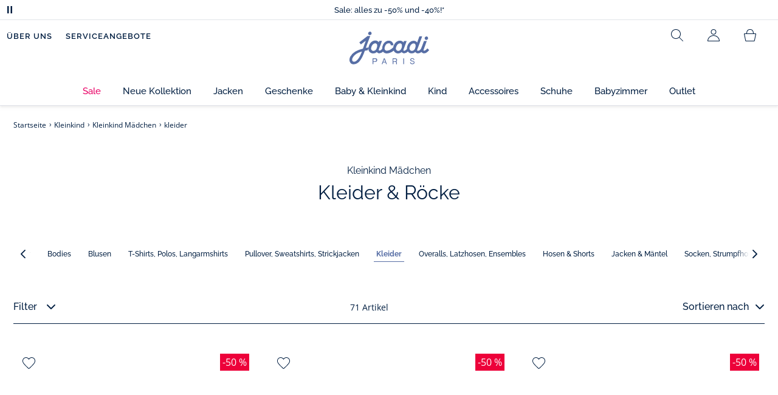

--- FILE ---
content_type: text/html;charset=UTF-8
request_url: https://www.jacadi.de/Kleinkind/Kleinkind-Madchen/kleider/c/m1-2-1-6
body_size: 74053
content:
<!DOCTYPE html>

<html lang="de" data-whatinput="mouse">
<head>
	<title>
		Kleid - Kleinkind Mädchen | Jacadi Paris</title>

	<style type="text/css">
			@charset "UTF-8";:root{--font-primary:"Open Sans",Arial,Helvetica,sans-serif;--font-secondary:"Raleway",Arial,Helvetica,sans-serif;--font-tertiary:"FuturaPT",Arial,Helvetica,sans-serif;--radius:0.125rem;--sticky-top:3.75rem;--gutter-grid:0.6875rem;--jacadi-blue:#576ea5;--navy-blue:#011e41;--light-blue:#f1f5ff;--bg-blue:#eaf5ff;--border:#e1e3eb;--promo-pink:#ff008c;--promo:#e90065;--fid-pink:#d60784;--fid-light-blue:#eaf5ff;--available:#2ab85d;--opera-red:#ea0029;--opera-pink:#f6bbd4;--opera-pink-a11y:#f99fc9;--eiffel-blue:#194f90;--eiffel-pink:#ea3787;--eiffel-pink-a11y:#e31873;--rhesseme:#00536d;--slate-gray-rgb:106,119,142;--slate-gray:#6a778e;--bright-gray:#353a49;--wild-blue:#8798bf;--alabaster:#fafafa;--error:#c82929;--success:#2ab85d;--snow:#fff;--gray-light:#e1e4e8;--black:#000;--mystic:#e1e5ef;--tundora:#4d4d4d;--red-ribbon:#ec0c2d;--opera-blue:#00357d;--opera-pink:#e60778;--athens-gray:#ececed;--lavender-gray:#e1e3eb;--fid:#976f29;--golden:#af8e58;--html-padding:21.875rem;--html-padding-m:15.625rem;--html-padding-l:18.75rem;--html-padding-xs:15.625rem;--gutter:2.5rem;--default:#000;--text:#575757;--applegreen:#82be00;--blue:#1a73e8;--dove-gray:#707070;--gray-1:#505050;--gray-2:#747678;--gray-3:#a0a0a0;--gray-4:#b9b9b9;--gray-5:#d7d7d7;--gray-6:#e1e1e1;--gray-7:#efefef;--gray-8:#f7f7f7;--gray-9:hsla(0,0%,72.9%,0.5);--gray-10:rgba(57,101,159,0.14);--gallery:#ededed;--gray-loyalty:#fafafa;--limegreen:#d2e100;--orange:#e05206;--raspberry:#cd0037;--red:#d52b1e;--persian-red:#c82929;--yellow:#ffb612;--antigua:#82c4ce;--outline-color:#007bff;--parma:#8798bf;--botticelli:#cfd6e6;--facebook:#3b5998;--pinterest:#bd081c;--parma-dark:#5f697a;--pink:#d50b5f;--hollywood:#ec008c;--background-error:#ffe5e5;--background-success:#ecffe5;--zindex-below:-1;--zindex-default:auto;--zindex-above:1;--zindex-absolute:10;--zindex-fixed:100;--zindex-sticky:600;--zindex-overlay:5000;--zindex-popin:6000;--zindex-skyrocket:9999}*,:after,:before{box-sizing:border-box}:after,:before{background-repeat:no-repeat}html{height:100vh;min-height:100vh;overflow-x:hidden;color:var(--navy-blue)}body,html{background-color:#fff}body{margin:0;padding:0;line-height:1.4;font-family:Arial,sans-serif}li,ol,ul{list-style:none}footer,header,main,nav,noscript,section{display:block;margin:0;padding:0}a,button{color:inherit}button{padding:0;font-size:inherit}button,img,input,select{border:none;background-color:transparent}button,input{font-family:inherit}img{max-width:100%}.hidden{white-space:nowrap;overflow:hidden;padding:0;width:0;height:0;text-indent:-6.25rem;line-height:0;position:absolute;display:inline;z-index:0}.hidden *{all:inherit}svg:not(:root){overflow:hidden}h1,h2,ol,p,ul{margin-top:0;margin-bottom:24px}ul ul{margin-bottom:0}:focus-visible{outline:2px dotted var(--bright-gray);outline-offset:2px}@media (prefers-reduced-motion:reduce){*,:after,:before{animation-delay:-1ms!important;animation-duration:1ms!important;animation-iteration-count:1!important;background-attachment:scroll!important;scroll-behavior:auto!important}}.jac-btn{--btnHeight:44px;font-family:var(--font-primary);font-weight:600;font-size:.875rem;padding:.625rem 1.125rem;border-radius:6.25rem;min-width:9.375rem;min-height:var(--btnHeight);text-decoration:none;text-align:center;display:inline-flex;align-items:center;justify-content:center;white-space:normal;line-height:1.4;-moz-appearance:initial;appearance:auto;-webkit-appearance:initial}.jac-btn:focus-visible{outline:2px dotted var(--bright-gray);outline-offset:2px}.jac-btn.jac-btn-ico svg{fill:currentColor}.jac-btn-primary,.jac-btn-primary-fid,.jac-btn-primary-jacadi-blue{color:#fff;border:.0625rem solid var(--jacadi-blue);background-color:var(--jacadi-blue)}.jac-btn-primary-fid.jac-btn-ico svg,.jac-btn-primary-jacadi-blue.jac-btn-ico svg,.jac-btn-primary.jac-btn-ico svg{fill:#fff}.jac-btn-primary-fid.jac-btn-fake-disabled,.jac-btn-primary-fid:disabled,.jac-btn-primary-jacadi-blue.jac-btn-fake-disabled,.jac-btn-primary-jacadi-blue:disabled,.jac-btn-primary.jac-btn-fake-disabled,.jac-btn-primary:disabled{background-color:var(--border);color:var(--navy-blue);border-color:var(--border)}.jac-btn-primary-fid-pink{color:#fff;border-color:var(--fid-pink);background-color:var(--fid-pink)}.jac-btn-primary-fid-pink.jac-btn-ico svg{fill:#fff}.jac-btn-secondary{color:var(--navy-blue);border:.0625rem solid var(--navy-blue);background-color:#fff}.jac-btn-secondary.jac-btn-fake-disabled,.jac-btn-secondary:disabled{background-color:var(--border);color:var(--navy-blue);border-color:var(--border)}.jac-btn-secondary--jacady-blue{color:var(--jacadi-blue);border-color:var(--jacadi-blue);background-color:#fff}.jac-btn-secondary-opera-blue{color:var(--opera-blue);border-color:var(--opera-blue);background-color:#fff}.jac-btn-tertiary{color:var(--bright-gray);border:1px solid rgba(var(--slate-gray-rgb),.6);background-color:#fff;font-weight:400}.jac-btn-add{--btnHeight:60px;display:flex;padding-left:.625rem;padding-right:.625rem;align-items:center;text-align:left;border:1px dashed var(--jacadi-blue);background-color:var(--light-blue);width:100%;border-radius:8px;font-family:var(--font-secondary);font-weight:500;font-size:1rem}.jac-btn-add .jac-btn-add__icon{width:2rem;height:2rem;border:1px solid var(--jacadi-blue);background-color:#fff;border-radius:2rem;display:flex;align-items:center;justify-content:center;position:relative;margin-right:.625rem;flex-shrink:0}.jac-btn-add .jac-btn-add__icon:after{content:"";display:block;mask:url(/_ui/desktop/assets/img/svg/plus.svg) no-repeat 50% 50%;-webkit-mask:url(/_ui/desktop/assets/img/svg/plus.svg) no-repeat 50% 50%;mask-size:cover;-webkit-mask-size:cover;background-color:var(--jacadi-blue);height:.8125rem;width:.8125rem;position:absolute;left:50%;top:50%;transform:translate(-50%,-50%)}.jac-btn-tag{color:var(--navy-blue);border:1px solid var(--border);background-color:var(--snow);font-size:.875rem;font-weight:600;padding:.25rem 1.25rem;height:2.75rem;min-width:5rem}.jac-btn-18{--btnHeight:18px}.jac-btn-ico img,.jac-btn-ico svg{display:block;width:1.125rem;height:1.125rem}.jac-btn-icon-left{justify-content:space-between}.jac-btn-icon-left .j-icon,.jac-btn-icon-left img,.jac-btn-icon-left svg{margin-right:.5rem}.jac-btn-icon-right{justify-content:space-between}.jac-btn-icon-right .j-icon,.jac-btn-icon-right img,.jac-btn-icon-right svg{margin-left:.5rem}.jac-btn-icon-only{min-width:0;width:var(--btnHeight);height:var(--btnHeight);min-height:0;padding:0}.jac-btn-icon-only .j-icon,.jac-btn-icon-only img{width:auto;max-width:auto}.jac-btn-icon-left:not(.jac-btn-ico),.jac-btn-icon-right:not(.jac-btn-ico){--bntIconSize:24px;position:relative;display:inline-flex;align-items:center;min-width:0}.jac-btn-icon-left:not(.jac-btn-ico):focus-visible,.jac-btn-icon-right:not(.jac-btn-ico):focus-visible{outline:2px dotted var(--bright-gray);outline-offset:2px}.jac-btn-icon-left:not(.jac-btn-ico):after,.jac-btn-icon-left:not(.jac-btn-ico):before,.jac-btn-icon-right:not(.jac-btn-ico):after,.jac-btn-icon-right:not(.jac-btn-ico):before{display:block;width:var(--bntIconSize);height:var(--bntIconSize);background-color:currentColor;-webkit-mask-size:var(--bntIconSize);mask-size:var(--bntIconSize);-webkit-mask-repeat:no-repeat;mask-repeat:no-repeat}.jac-btn-icon-left:not(.jac-btn-ico):before{content:"";margin-right:.625rem}.jac-btn-icon-right:not(.jac-btn-ico):after{content:"";margin-left:.625rem}.jac-btn-icon-16:not(.jac-btn-ico){--bntIconSize:16px}.jac-btn-icon-20:not(.jac-btn-ico){--bntIconSize:20px}.jac-btn-icon-expand-down:after,.jac-btn-icon-expand-down:before{-webkit-mask-image:url(/_ui/desktop/assets/icons/expand-down.svg);mask-image:url(/_ui/desktop/assets/icons/expand-down.svg)}.jac-btn-icon-chevron-down:after,.jac-btn-icon-chevron-down:before{-webkit-mask-image:url(/_ui/desktop/assets/icons/chevron-down.svg);mask-image:url(/_ui/desktop/assets/icons/chevron-down.svg)}.jac-btn-icon-close-tag:after,.jac-btn-icon-close-tag:before{-webkit-mask-image:url(/_ui/desktop/assets/icons/close-tag.svg);mask-image:url(/_ui/desktop/assets/icons/close-tag.svg)}.jac-btn-expand .jac-btn-expand-hide,.jac-btn-expand[aria-expanded=true] .jac-btn-expand-show{display:none}.jac-btn-expand[aria-expanded=true] .jac-btn-expand-hide{display:inline}.jac-btn-expand[aria-expanded=true] .j-icon{transform:rotate(180deg)}.jac-btn-transparent:not(:disabled){background-color:transparent}.jac-btn-full{display:flex;width:100%}.jac-btn-wide{padding-left:2rem;padding-right:2rem}.jac-btn-square{border-radius:0}.jac-btn-borderless{border:none}.jac-btn-combo{font-size:.8125rem;min-height:2.5rem;min-width:8.75rem;border:1px solid var(--lavender-gray);border-radius:1.25rem;padding:.25rem 1.875rem .25rem 1rem;display:inline-flex;align-items:center;justify-content:space-between;width:auto;position:relative}.jac-btn-combo:not(.jac-btn-combo-unique):after{content:"";display:block;mask:url(/_ui/desktop/assets/icons/expand-down.svg) no-repeat 50% 50%;-webkit-mask:url(/_ui/desktop/assets/icons/expand-down.svg) no-repeat 50% 50%;mask-size:cover;-webkit-mask-size:cover;background-color:var(--bright-gray);height:1rem;width:1rem;position:absolute;right:.75rem;top:50%;transform:translateY(-50%)}.jac-btn-combo b{width:2.5rem;text-align:center;font-size:.875rem;font-weight:600;text-transform:uppercase}.jac-btn-combo:focus-visible{outline:2px dotted var(--bright-gray);outline-offset:2px}.jac-btn-combo[aria-expanded=true]:after{transform:translateY(-50%) rotate(180deg)}.jac-btn-combo.jac-btn-combo-unique{padding-right:1rem}.jac-btn-combo.jac-btn-combo-unique b{text-transform:none;display:inline-block;width:auto;flex-grow:1;font-size:.8125rem;font-weight:600}.jac-btn-wizville{width:auto;height:2.375rem;border-radius:.5rem .5rem 0 0;border:1px solid transparent;padding:0 .5rem;display:flex;align-items:center;justify-content:center;box-shadow:0 2px 4px 0 rgba(0,0,0,.2);transform:rotate(-90deg);transform-origin:bottom right;font-size:.875rem;font-weight:600;position:fixed;top:260px;right:-40px;z-index:49;background-color:#fff}@media (max-width:48rem){.jac-btn-wizville{top:160px}}.jac-btn-wizville.active{right:-1px}.jac-btn-wizville:focus,.jac-btn-wizville:hover{background-color:var(--navy-blue);color:#fff}:root{--itemWidth:auto}.jac-input-checkbox{--inputBgColor:var(--navy-blue);--inputBorderColor:var(--navy-blue);--inputWidth:22px;display:flex}.jac-input-checkbox label{font-size:.875rem;color:var(--navy-blue);margin-left:.5625rem}.jac-input-checkbox .jac-checkbox,.jac-input-checkbox input{-moz-appearance:none;-webkit-appearance:none;margin:0;padding:0;appearance:none;width:var(--inputWidth);height:var(--inputWidth);display:block;border:1px solid var(--inputBorderColor);background:var(--snow);position:relative}.jac-input-checkbox .jac-checkbox:after,.jac-input-checkbox input:after{content:"";display:none;background-color:var(--inputBgColor);width:calc(var(--inputWidth) - 10px);height:calc(var(--inputWidth) - 10px);position:absolute;top:50%;left:50%;transform:translate(-50%,-50%)}.jac-input-select{--inputBorderColor:var(--navy-blue)}.jac-input-select option{font-family:var(--font-primary)}.jac-input-select label{display:block;font-size:.875rem;color:var(--navy-blue);margin-bottom:.5625rem;line-height:1.2}.jac-input-select select{font-family:var(--font-primary);-webkit-appearance:none;-moz-appearance:none;background:none;margin:0;appearance:none;padding:.625rem 1rem;width:100%;min-height:2.5rem;border-radius:0;border:1px solid var(--inputBorderColor);font-size:.875rem;color:var(--navy-blue);background:var(--snow);position:relative;background:url(/_ui/desktop/assets/img/svg/select-pointer.svg) no-repeat 50% 50%;background-size:1.125rem auto;background-repeat:no-repeat;background-position:right .6875rem center}.jac-input-field{position:relative}.jac-input-checkbox label,.jac-input-select label{font-size:.875rem;color:var(--navy-blue)!important}.jac-input-checkbox{display:flex}.jac-input-checkbox label{margin-left:.5625rem}.jac-input-checkbox input{margin:0;padding:0;-webkit-appearance:none;-moz-appearance:none;appearance:none;width:1.375rem;height:1.375rem;display:block;border:.0625rem solid var(--navy-blue);border-radius:0;background:var(--snow);position:relative}.jac-input-checkbox input:after{content:"";display:none;background-color:var(--navy-blue);width:50%;height:50%;position:absolute;top:50%;left:50%;transform:translate(-50%,-50%)}.jac-input-select{display:flex;flex-direction:column;width:100%}.jac-input-select select{border:.0625rem solid var(--navy-blue);border-radius:0;font-size:.875rem;background:var(--snow);padding:.625rem 1.625rem;width:100%;color:var(--navy-blue);height:auto;line-height:1.2}.jac-input-select select::-moz-placeholder{color:var(--jacadi-blue);font-style:italic;font-family:inherit}[class*=jac-icon-]{position:relative;--iconSize:24px}[class*=jac-icon-]:after,[class*=jac-icon-]:before{background-color:currentColor;width:var(--iconSize);height:var(--iconSize);-webkit-mask-size:100%;mask-size:100%;display:inline-block;vertical-align:calc(.375em - var(--iconSize)*0.5)}.jac-icon-favoris:after,.jac-icon-favoris:before{-webkit-mask-image:url(/_ui/desktop/assets/icons/favoris.svg);mask-image:url(/_ui/desktop/assets/icons/favoris.svg)}.jac-icon-livraison:after,.jac-icon-livraison:before{-webkit-mask-image:url(/_ui/desktop/assets/icons/livraison.svg);mask-image:url(/_ui/desktop/assets/icons/livraison.svg)}.jac-icon-play:after,.jac-icon-play:before{-webkit-mask-image:url(/_ui/desktop/assets/icons/play.svg);mask-image:url(/_ui/desktop/assets/icons/play.svg)}.jac-icon-pause:after,.jac-icon-pause:before{-webkit-mask-image:url(/_ui/desktop/assets/icons/pause.svg);mask-image:url(/_ui/desktop/assets/icons/pause.svg)}.jac-icon-user:after,.jac-icon-user:before{-webkit-mask-image:url(/_ui/desktop/assets/icons/user.svg);mask-image:url(/_ui/desktop/assets/icons/user.svg)}.jac-icon--left:before{content:""}.jac-icon--20{--iconSize:20px}.jac-icon--24{--iconSize:24px}.jac-icon--28{--iconSize:28px}.jac-link{font-family:var(--font-primary);font-size:.875rem;line-height:1.375rem;font-weight:600;color:var(--navy-blue);text-decoration:underline}.jac-link-hover{text-decoration:none}.c-navInterCategory{height:5rem}.c-navInterCategory.swiper{display:flex;align-items:center}@media (max-width:64rem){.c-navInterCategory{height:3.125rem}}@media (max-width:64rem){.c-navInterCategory.swiper{margin-left:calc(var(--gutter-grid)*-2);margin-right:calc(var(--gutter-grid)*-2)}}.c-navInterCategory__list{padding:0;margin-bottom:0}.c-navInterCategory__list.swiper-wrapper{height:1.625rem}.c-navInterCategory__listItem.swiper-slide{width:auto}.c-navInterCategory__listItem[aria-current=page] .c-navInterCategory__link{font-weight:700;color:var(--jacadi-blue)}.c-navInterCategory__listItem[aria-current=page] .c-navInterCategory__link:before{opacity:1}.c-navInterCategory__link{font-size:.75rem;text-decoration:none;color:var(--navy-blue);font-weight:500;position:relative;padding:2px 4px 6px;margin-bottom:0;font-family:var(--font-secondary)}.c-navInterCategory__link:before{content:"";position:absolute;height:1px;width:100%;left:0;bottom:0;background-color:var(--jacadi-blue);opacity:0}@media (max-width:64rem){.c-navInterCategory__link:before{bottom:.25rem}}.jac-tuile{container-type:inline-size;position:relative;display:block;color:var(--navy-blue);background-color:#fff;text-decoration:none}.jac-product-list .jac-tuile{height:100%}.jac-tuile[hidden]{display:none}.jac-tuile:focus-visible{outline:2px dotted var(--bright-gray);outline-offset:2px;outline-offset:-4px}.jac-tuile:focus-visible .jac-tuile__btn{outline:2px dotted var(--bright-gray);outline-offset:2px}.jac-tuile--seconde-vie .jac-tuile__btn,.jac-tuile--seconde-vie .jac-tuile__text,.jac-tuile--seconde-vie .jac-tuile__title{color:var(--rhesseme)}.jac-tuile--01 .jac-tuile__img{width:100%;height:100%}.jac-tuile--01 .jac-tuile__img img,.jac-tuile--01 .jac-tuile__video{width:100%;height:100%;-o-object-fit:cover;object-fit:cover}.jac-tuile--01 .jac-tuile__content{position:absolute;left:0;top:0;height:100%;width:100%;display:flex;flex-direction:column;align-items:flex-start;justify-content:flex-end;padding:25px 25px 35px}@media (max-width:64rem){.jac-tuile--01 .jac-tuile__content{padding:20px 20px 30px}}@media (max-width:26.25rem){.jac-tuile--01 .jac-tuile__content{padding:16px 16px 20px}}.jac-tuile--01 .jac-tuile__title{font-size:clamp(29px,3.5vw,60px);line-height:clamp(22px,3.5vw,45px);font-size:14cqw;line-height:10.5cqw;margin:0;font-weight:700;font-family:var(--font-tertiary);color:#fff;text-transform:uppercase}.jac-tuile--01 .jac-tuile__btn{font-size:clamp(12px,3.5vw,14px);color:var(--navy-blue);margin-top:24px;min-height:44px;font-weight:600;font-family:var(--font-primary);border-radius:22px;background-color:#fff;display:inline-flex;align-items:center;justify-content:center;padding:4px 40px}@media (max-width:64rem){.jac-tuile--01 .jac-tuile__btn{padding-left:30px;padding-right:30px}}@media (max-width:26.25rem){.jac-tuile--01 .jac-tuile__btn{padding-left:20px;padding-right:20px;min-height:34px}}.jac-tuile--01:focus-visible .jac-tuile__btn{outline-color:#fff}.jac-tuile--01:not(:has(.jac-tuile__btn)):focus-visible{outline-offset:-4px;outline-color:#fff}.jac-tuile--02{--tuilleFontSize:clamp(20px,3.5vw,40px);border-top:20px solid #f6bbd4;border-bottom:10px solid var(--navy-blue)}@media (max-width:64rem){.jac-tuile--02{border-top-width:10px;border-bottom-width:5px}}.jac-tuile--02 .jac-tuile__content{padding:15px 25px}@media (max-width:80rem){.jac-tuile--02 .jac-tuile__content{padding:15px 14px;padding:10px 14px}}.jac-tuile--02 .jac-tuile__img{width:6.25rem;height:6.25rem;margin-bottom:25px}@media (max-width:80rem){.jac-tuile--02 .jac-tuile__img{width:4.375rem;height:4.375rem;margin-bottom:10px}}@media (max-width:48rem){.jac-tuile--02 .jac-tuile__img{width:3.75rem;height:3.75rem}}@media (max-width:26.25rem){.jac-tuile--02 .jac-tuile__img{width:3.125rem;height:3.125rem;margin-bottom:.3125rem}}.jac-tuile--02 .jac-tuile__title{font-weight:500}.jac-tuile--02 .jac-tuile__text,.jac-tuile--02 .jac-tuile__title{font-size:var(--tuilleFontSize);line-height:var(--tuilleFontSize);font-size:9.5cqw;line-height:9cqw;font-family:var(--font-tertiary);margin:0}.jac-tuile--02 .jac-tuile__text{font-weight:400}.jac-tuile--02.jac-tuille--font-md{--tuilleFontSize:clamp(15px,3.5vw,30px)}.jac-tuile--02.jac-tuille--font-md .jac-tuile__text,.jac-tuile--02.jac-tuille--font-md .jac-tuile__title{font-size:7cqw;line-height:7cqw}.jac-tuile--02.jac-tuille--font-sm{--tuilleFontSize:clamp(12px,3.5vw,20px)}.jac-tuile--02.jac-tuille--font-sm .jac-tuile__text,.jac-tuile--02.jac-tuille--font-sm .jac-tuile__title{font-size:6cqw;line-height:6cqw}.jac-tuile--02 .jac-tuile__btn{font-size:clamp(10px,2.5vw,16px);margin-top:1.5625rem;font-weight:600;text-decoration:underline;display:inline-block}@media (max-width:64rem){.jac-tuile--02 .jac-tuile__btn{margin-top:.625rem}}.jac-tuile--02:not(:has(.jac-tuile__img)) .jac-tuile__content{padding:60px 25px}@media (max-width:80rem){.jac-tuile--02:not(:has(.jac-tuile__img)) .jac-tuile__content{padding:30px 20px}}@media (max-width:80rem){.jac-tuile--02:not(:has(.jac-tuile__img)) .jac-tuile__content{padding:20px 14px}}.jac-tuile--02:not(:has(.jac-tuile__img)) .jac-tuile__title{font-weight:400}.jac-tuile--02:not(:has(.jac-tuile__img)) .jac-tuile__title strong{display:block;font-weight:500}.jac-tuile--02.jac-tuile--fid{background-color:var(--bg-blue);border-top-color:var(--opera-pink)}.jac-tuile--02.jac-tuile--fid .jac-tuile__content{padding:30px 25px}@media (max-width:64rem){.jac-tuile--02.jac-tuile--fid .jac-tuile__content{padding:20px 14px}}@media (max-width:48rem){.jac-tuile--02.jac-tuile--fid .jac-tuile__content{padding:16px 14px}}.jac-tuile--02.jac-tuile--fid .jac-tuile__img{max-width:10rem;width:100%;height:auto;background:none}@media (max-width:80rem){.jac-tuile--02.jac-tuile--fid .jac-tuile__img{max-width:7.5rem;margin-bottom:1rem}}@media (max-width:64rem){.jac-tuile--02.jac-tuile--fid .jac-tuile__img{max-width:6.25rem;margin-bottom:1rem}}@media (max-width:48rem){.jac-tuile--02.jac-tuile--fid .jac-tuile__img{max-width:5rem;margin-bottom:.625rem}}@media (max-width:40rem){.jac-tuile--02.jac-tuile--fid .jac-tuile__img{max-width:3.125rem}}.jac-tuile--02.jac-tuile--fid .jac-tuile__title{font-weight:400}.jac-tuile--02.jac-tuile--fid .jac-tuile__title strong{display:block;font-weight:500}@media (max-width:64rem){.jac-tuile--02.jac-tuile--fid .jac-tuile__btn{margin-top:1.25rem}}.jac-tuile--03 .jac-tuile__content{padding:50px 20px;text-align:center}@media (max-width:64rem){.jac-tuile--03 .jac-tuile__content{padding:40px 20px}}@media (max-width:48rem){.jac-tuile--03 .jac-tuile__content{padding:30px 10px}}.jac-tuile--03 .jac-tuile__img{margin-bottom:30px}@media (max-width:64rem){.jac-tuile--03 .jac-tuile__img{margin-bottom:20px;max-width:7.5rem}}@media (max-width:48rem){.jac-tuile--03 .jac-tuile__img{margin-bottom:20px;max-width:5rem}}@media (max-width:26.25rem){.jac-tuile--03 .jac-tuile__img{margin-bottom:5px;max-width:3.75rem}}.jac-tuile--03 .jac-tuile__title{font-size:clamp(14px,3.5vw,30px);line-height:clamp(14px,3.5vw,30px);font-size:7cqw;line-height:7cqw;font-family:var(--font-tertiary);font-weight:700;margin:0;text-wrap:balance;text-transform:uppercase}.jac-tuile--03 .jac-tuile__text{font-size:clamp(12px,3.5vw,26px);line-height:clamp(12px,3.5vw,30px);font-size:7cqw;line-height:7cqw;font-family:var(--font-tertiary);font-weight:400;margin:15px 0 0}@media (max-width:64rem){.jac-tuile--03 .jac-tuile__text{margin-top:.375rem}}.jac-tuile--03 .jac-tuile__btn{font-size:clamp(10px,2.5vw,16px);margin-top:1.5625rem;font-weight:600;text-decoration:underline;display:inline-block}@media (max-width:64rem){.jac-tuile--03 .jac-tuile__btn{margin-top:.625rem}}.jac-tuile--04 .jac-tuile__content{padding:60px 16px;text-align:center}@media (max-width:64rem){.jac-tuile--04 .jac-tuile__content{padding:40px 8px}}@media (max-width:26.25rem){.jac-tuile--04 .jac-tuile__content{padding:20px 8px}}.jac-tuile--04 .jac-tuile__img{max-width:15.625rem;background:none}@media (max-width:48rem){.jac-tuile--04 .jac-tuile__img{max-width:90%}}@media (max-width:40rem){.jac-tuile--04 .jac-tuile__img{max-width:80%}}.jac-tuile--04 .jac-tuile__title{font-size:clamp(30px,3.5vw,60px);line-height:clamp(30px,3.5vw,60px);font-size:14cqw;line-height:14cqw;font-weight:700;text-wrap:balance}.jac-tuile--04 .jac-tuile__text,.jac-tuile--04 .jac-tuile__title{font-family:var(--font-tertiary);margin:0;text-transform:uppercase;color:var(--rhesseme)}.jac-tuile--04 .jac-tuile__text{font-size:clamp(8px,3.5vw,16px);line-height:clamp(14px,3.5vw,20px);font-size:4cqw;line-height:4cqw;font-weight:500}.jac-tuile--04 .jac-tuile__btn{font-size:clamp(10px,2.5vw,16px);margin-top:1.5625rem;font-weight:600;text-decoration:underline;display:inline-block}@media (max-width:64rem){.jac-tuile--04 .jac-tuile__btn{margin-top:10px}}@media (max-width:40rem){.jac-tuile--04 .jac-tuile__btn{margin-top:5px}}.jac-tuile--04.jac-tuile--number .jac-tuile__content{padding:32px 16px;text-align:center}@media (max-width:64rem){.jac-tuile--04.jac-tuile--number .jac-tuile__content{padding:16px 8px}}.jac-tuile--04.jac-tuile--number .jac-tuile__img{margin-bottom:2.25rem}@media (max-width:64rem){.jac-tuile--04.jac-tuile--number .jac-tuile__img{max-width:6.25rem;margin-bottom:1rem}}@media (max-width:48rem){.jac-tuile--04.jac-tuile--number .jac-tuile__img{width:50%}}@media (max-width:40rem){.jac-tuile--04.jac-tuile--number .jac-tuile__img{width:50%;margin-bottom:.5rem}}@media (max-width:26.25rem){.jac-tuile--04.jac-tuile--number .jac-tuile__img{width:50%;margin-bottom:0}}.jac-tuile--04.jac-tuile--number .jac-tuile__number{font-size:clamp(60px,8vw,100px);line-height:clamp(30px,8vw,50px);font-size:23cqw;line-height:16cqw;color:var(--rhesseme);font-family:var(--font-tertiary);font-weight:700;letter-spacing:-3%;margin:0 0 15px}@media (max-width:64rem){.jac-tuile--04.jac-tuile--number .jac-tuile__number{margin:0 0 10px}}@media (max-width:48rem){.jac-tuile--04.jac-tuile--number .jac-tuile__number{margin:5px}}.jac-tuile--04.jac-tuile--number .jac-tuile__title{font-size:clamp(16px,3.5vw,30px);line-height:clamp(16px,3.5vw,30px);font-size:7cqw;line-height:7cqw;font-weight:400}.jac-tuile--04.jac-tuile--number .jac-tuile__title strong{display:block;font-weight:700}.jac-tuile--04.jac-tuile--number .jac-tuile__text{font-size:clamp(10px,2.5vw,12px);line-height:clamp(10px,2.5vw,16px);font-family:var(--font-primary);font-weight:600;text-transform:none;margin-top:25px}@media (max-width:64rem){.jac-tuile--04.jac-tuile--number .jac-tuile__text{margin-top:10px}}@media (max-width:40rem){.jac-tuile--04.jac-tuile--number .jac-tuile__text{margin-top:5px}}.jac-tuile--04.jac-tuile--number .jac-tuile__btn{color:var(--rhesseme)}.jac-tuile--04.jac-tuile--opera .jac-tuile__content{padding:60px 16px;text-align:center}@media (max-width:64rem){.jac-tuile--04.jac-tuile--opera .jac-tuile__content{padding:40px 8px}}@media (max-width:48rem){.jac-tuile--04.jac-tuile--opera .jac-tuile__content{padding:10px 8px}}.jac-tuile--04.jac-tuile--opera .jac-tuile__title{font-size:clamp(16px,3.5vw,30px);line-height:clamp(16px,3.5vw,30px);font-size:7cqw;line-height:7cqw;font-weight:400;color:var(--navy-blue)}.jac-tuile--04.jac-tuile--opera .jac-tuile__title strong{display:block;font-weight:700}@media (max-width:64rem){.jac-tuile--04.jac-tuile--opera .jac-tuile__img{max-width:8.125rem}}@media (max-width:48rem){.jac-tuile--04.jac-tuile--opera .jac-tuile__img{width:70%}}.jac-tuile--02:has(a),.jac-tuile--03:has(a),.jac-tuile--04:has(a){position:relative}.jac-tuile--02:has(a) a:before,.jac-tuile--03:has(a) a:before,.jac-tuile--04:has(a) a:before{bottom:0;content:"";display:block;height:100%;left:0;outline-color:inherit;outline-offset:2px;outline-style:inherit;outline-width:2px;position:absolute;right:0;top:0;width:100%;z-index:1}@keyframes splide-loading{0%{transform:rotate(0)}to{transform:rotate(1turn)}}.splide__track--draggable{-webkit-touch-callout:none}.splide__track--fade>.splide__list{display:block}.splide__track--fade>.splide__list>.splide__slide{left:0;opacity:0;position:absolute;top:0;z-index:0}.splide__track--fade>.splide__list>.splide__slide.is-active{opacity:1;position:relative;z-index:1}.splide--rtl{direction:rtl}.splide__track--ttb>.splide__list{display:block}.splide__container{box-sizing:border-box;position:relative}.splide__list{backface-visibility:hidden;display:flex;height:100%;margin:0!important;padding:0!important}.splide.is-initialized:not(.is-active) .splide__list{display:block}.splide__pagination{align-items:center;display:flex;flex-wrap:wrap;justify-content:center;margin:0}.splide__pagination li{display:inline-block;line-height:1;list-style-type:none;margin:0}.splide__progress__bar{width:0}.splide{position:relative;visibility:hidden}.splide.is-initialized,.splide.is-rendered{visibility:visible}.splide__slide{backface-visibility:hidden;box-sizing:border-box;flex-shrink:0;list-style-type:none!important;margin:0;position:relative}.splide__slide img{vertical-align:bottom}.splide__spinner{animation:splide-loading 1s linear infinite;border:2px solid #999;border-left-color:transparent;border-radius:50%;bottom:0;contain:strict;display:inline-block;height:20px;left:0;margin:auto;position:absolute;right:0;top:0;width:20px}.splide__sr{clip:rect(0 0 0 0);border:0;height:1px;margin:-1px;overflow:hidden;padding:0;position:absolute;width:1px}.splide__toggle.is-active .splide__toggle__play,.splide__toggle__pause{display:none}.splide__toggle.is-active .splide__toggle__pause{display:inline}.splide__track{overflow:hidden;position:relative;z-index:0}.splide__slide--has-video:hover .splide__video__play{opacity:1}.splide__slide__container--has-video{position:relative}.splide__slide__container--has-video:hover .splide__video__play{opacity:1}.splide__video{height:100%;left:0;top:0;width:100%}.splide__video__wrapper{background:#000;height:inherit;width:inherit}.splide__video__wrapper div,.splide__video__wrapper iframe,.splide__video__wrapper video{height:100%;width:100%}.splide__video__play{align-items:center;background:#ccc;border:0;border-radius:50%;display:flex;height:40px;justify-content:center;left:50%;opacity:.7;position:absolute;top:50%;transform:translate(-50%,-50%);width:40px}.splide__video__play:after{border-color:transparent transparent transparent #000;border-style:solid;border-width:9px 0 9px 17px;content:"";display:inline-block;margin-left:4px}.splide__arrows .splide__arrow--next,.splide__arrows .splide__arrow--prev{display:flex;justify-content:center;align-items:center;position:absolute;padding:0;width:2.25rem;height:2.25rem;background:var(--snow);border-radius:50%;z-index:5}.splide__arrows .splide__arrow--next:disabled,.splide__arrows .splide__arrow--prev:disabled{opacity:0}.splide__pagination{width:100%;padding-top:1rem}.splide__pagination .splide__pagination__page{height:.4375rem;width:.4375rem;background:var(--border);padding:0;border-radius:50%;margin:0 .875rem}.splide__pagination .splide__pagination__page.is-active{background:var(--snow);box-shadow:0 0 0 5px var(--jacadi-blue)}.splide__track.clearfix:after{right:-20%}.splide__track.clearfix:after,.splide__track.clearfix:before{content:" ";width:20%;height:100%;top:0;position:absolute;background-color:var(--snow);z-index:1}.splide__track.clearfix:before{left:-20%}.smash-m1{margin:24px}.smash-p05{padding:12px}.smash-deco-roll{text-decoration:none}.j-btnIcon{font-weight:600;font-family:var(--font-primary);position:relative;box-sizing:border-box;display:inline-block;vertical-align:middle;padding:0 .3125rem;border:none;background:none;color:var(--navy-blue);font-size:.75rem;line-height:1;text-decoration:none;text-transform:uppercase;text-align:center;margin:0}@media (max-width:64.0525em){.j-btnIcon-label{display:none}}.j-btnIcon .j-icon{display:block;margin:0 auto .625rem;fill:var(--slate-gray)}.j-btnIcon--scroll-top-arrow .j-icon{width:3.125rem;height:3.125rem}@media (max-width:39.99em){.j-btnIcon--scroll-top-arrow .j-icon{width:1.875rem;height:1.875rem}}.j-btnIcon--scroll-top-arrow .j-btnIcon-label{display:none}.j-scroll-top-arrow{position:fixed;right:1.25rem;bottom:.625rem;z-index:1;display:none}@media (max-width:39.99em){.j-scroll-top-arrow{right:.9375rem;bottom:.625rem}}.j-add-btn--wishlist>span:before{background-image:url(/_ui/desktop/assets/img/svg/favorite-parma.svg)}.j-container{max-width:1300px;margin-left:auto;margin-right:auto}:root{--fullHeaderHeight:174px;--headerWrapperHeight:141px}.js-autocomplete-resultWrapper{display:none}#solr-search-section.jac-search-layer{--searchLayerWidth:1250px;display:none;position:fixed;top:0;left:0;width:100%;height:100vh;z-index:60;overflow-y:auto;background:var(--snow)}#velou-search-section.disabled-jac-search-layer{--searchLayerWidth:1250px;display:none;position:fixed;top:0;left:0;width:100%;height:100vh;z-index:60;overflow-y:auto;background:var(--snow)}#solr-search-section .jac-autocomplete-wrap,#velou-search-section .jac-autocomplete-wrap{position:relative}#solr-search-section .jac-autocomplete-search-wrap,#velou-search-section .jac-autocomplete-search-wrap{background-color:var(--light-blue);min-height:6.25rem;display:flex;align-items:center;justify-content:center;padding:0 2.5rem;margin-bottom:1.875rem}@media (max-width:64rem){#solr-search-section .jac-autocomplete-search-wrap,#velou-search-section .jac-autocomplete-search-wrap{min-height:6.25rem;padding:0 3.75rem 0 1.25rem}}#solr-search-section .jac-autocomplete-label,#velou-search-section .jac-autocomplete-label{position:absolute;left:1.5rem;top:50%;transform:translateY(-50%);height:2.75rem;width:2.75rem;display:flex;align-items:center;justify-content:center}@media (max-width:64rem){#solr-search-section .jac-autocomplete-label,#velou-search-section .jac-autocomplete-label{left:0}}#solr-search-section .jac-autocomplete-search-ico img,#velou-search-section .jac-autocomplete-search-ico img{display:block}#solr-search-section .jac-autocomplete-input-wrap,#velou-search-section .jac-autocomplete-input-wrap{position:relative;max-width:var(--searchLayerWidth);margin-right:auto;margin-left:auto;width:100%;padding-right:calc(var(--gutter-grid)*2);padding-left:calc(var(--gutter-grid)*2)}@media (max-width:64rem){#solr-search-section .jac-autocomplete-input-wrap,#velou-search-section .jac-autocomplete-input-wrap{padding:0}}#solr-search-section .jac-autocomplete-input,#velou-search-section .jac-autocomplete-input{border:1px solid var(--navy-blue);min-height:2.75rem;border-radius:44px;padding:0 1.5rem 0 2.75rem;font-size:1.125rem;width:100%;background-color:#fff;color:var(--navy-blue)}#solr-search-section .jac-autocomplete-input::-moz-placeholder,#velou-search-section .jac-autocomplete-input::-moz-placeholder{color:var(--jacadi-blue);font-family:inherit}#solr-search-section .jac-autocomplete-reset,#velou-search-section .jac-autocomplete-reset{position:absolute;right:3.125rem;top:50%;transform:translateY(-50%);padding:0;min-width:0;flex-shrink:0;text-decoration:underline;font-weight:400;color:var(--jacadi-blue);font-size:.75rem;font-weight:600}@media (max-width:64rem){#solr-search-section .jac-autocomplete-reset,#velou-search-section .jac-autocomplete-reset{right:1.25rem}}#solr-search-section .jac-autocomplete-close,#velou-search-section .jac-autocomplete-close{position:absolute;right:-60px;top:50%;transform:translateY(-50%);padding:0;min-width:0;flex-shrink:0;width:2.75rem;height:2.75rem}@media (max-width:1400px){#solr-search-section .jac-autocomplete-close,#velou-search-section .jac-autocomplete-close{right:-20px}}@media (max-width:64rem){#solr-search-section .jac-autocomplete-close,#velou-search-section .jac-autocomplete-close{right:-50px}}.jac-search-layer__section{max-width:var(--searchLayerWidth);margin-right:auto;margin-left:auto;width:100%;margin-bottom:2.5rem}.js-autocomplete-section{max-width:var(--searchLayerWidth);margin-right:auto;margin-left:auto;padding-right:calc(var(--gutter-grid)*2);padding-left:calc(var(--gutter-grid)*2)}.smash-visually-hidden,.sr-only{position:absolute;width:1px;height:1px;padding:0;margin:-1px;overflow:hidden;clip:rect(0,0,0,0);border:0}button:not([class*=j-]):first-letter{text-transform:uppercase}.jac-btn-full-wrapper{width:100%}.jac-btn.search-cta-checkout{margin-left:1rem}@media screen and (max-width:48rem){.jac-btn.search-cta-checkout{width:100%;margin:.9375rem 0 0}}.jac-filter{margin-bottom:1.25rem;margin-top:1.25rem;display:flex;align-items:center;justify-content:space-between;border-bottom:1px solid var(--navy-blue)}@media screen and (max-width:64rem){.jac-filter{margin-top:0}}.jac-filter .jac-filter-list-title{font-size:.875rem;text-align:center;margin:0 auto;line-height:1.4;font-weight:400;font-family:var(--font-primary)}@media screen and (max-width:48rem){.jac-filter .jac-filter-list-title{font-size:.75rem}}.jac-filter .jac-filter-btn{font-size:1rem;font-family:var(--font-secondary);justify-content:space-between;font-weight:500;min-width:0;padding:1rem 0}.jac-filter .jac-filter-btn.isLoading:after{--bntIconSize:16px;background-color:transparent;-webkit-mask-image:none;mask-image:none;background-image:url(/_ui/desktop/assets/img/jacadi-loader.gif);background-position:50%;background-size:16px auto;background-repeat:no-repeat}@media screen and (max-width:48rem){.jac-filter .jac-btn{font-size:1rem}}.jac-filter-filter{order:-1}@media screen and (max-width:48rem){.jac-filter-filter{order:unset}}.jac-filter-filter .jac-btn{min-width:4.375rem}@media screen and (max-width:64rem){.page-productList .jac-viewport{overflow:hidden}}.jac-product-filter-list{display:flex;flex-direction:row;gap:.875rem;margin:0;padding:0 0 1.25rem;overflow-x:auto;overscroll-behavior-x:contain;-webkit-overflow-scrolling:touch}.jac-product-filter-list::-webkit-scrollbar{width:.25rem;height:.125rem;border-radius:5px}.jac-product-filter-list::-webkit-scrollbar-thumb{background-color:var(--slate-gray);border-radius:5px}.jac-product-filter-list::-webkit-scrollbar-track{background-color:var(--lavender-gray);border-radius:5px}.jac-content-filter{padding:.5rem 0 0;display:none}.jac-content-filter [class*=jac-content-filter-list-grid]{padding:0;gap:1rem;display:flex;flex-wrap:wrap}.jac-content-filter .jac-content-filter-list-grid .jac-btn-filter-value{width:4.375rem}.jac-content-filter .jac-content-filter-list-grid-auto .jac-btn-filter-value{width:auto;padding-left:1.5625rem;padding-right:1.5625rem}.jac-content-filter .jac-product-colors-pellets-list{padding-left:.25rem;padding-right:.25rem;padding-top:.25rem;justify-content:flex-start}.jac-content-filter .jac-btn-filter-value{font-size:1rem;font-weight:600;height:2.75rem;min-width:4.375rem;padding-left:.5rem;padding-right:.5rem;font-weight:400}.jac-content-filter .jac-btn-filter-value:not(:disabled):not(.jac-btn-no-hover){border-color:var(--lavender-gray)}.jac-content-filter-list .jac-filter-label{border-bottom:1px solid var(--gray-light)}.jac-content-filter-list .jac-button-filter{width:100%;justify-content:space-between;padding:1.25rem 0;font-size:1rem;font-family:var(--font-secondary);font-weight:500}@media screen and (max-width:48rem){.jac-content-filter-list .jac-button-filter{font-weight:600}}.jac-filter-sortby-list,.jac-filter-sortby-list li{margin:0;padding:0}.jac-filter-sortby-list .jac-btn{justify-content:flex-start;font-size:1rem;font-weight:400;min-width:0;padding-right:1.875rem;font-family:var(--font-secondary);border-radius:0}.jac-product-price{display:flex;justify-content:center}.jac-product-price{flex-wrap:wrap;align-items:center}.jac-product-price-value{font-weight:600;margin-right:.25rem}.jac-product-price-start{font-weight:300;font-size:.875rem;margin-right:.25rem;align-self:center}.jac-product-colors-pellets-list{padding:0;display:flex;align-items:center;justify-content:center;flex-wrap:wrap;gap:1.5rem;margin:0 0 .5rem}.jac-product-colors-pellets-list .jac-pellet-color:before{content:"";width:.9375rem;height:.9375rem;display:none;position:absolute;background:url(/_ui/desktop/assets/img/svg/checked-full-white.svg) no-repeat 0 0;z-index:1}.jac-product-add-btn{display:flex;align-items:center}.jac-product-add-btn{padding:0}.jac-product-add-btn:before{content:"";height:1.5rem;flex-shrink:0;display:block;width:1.5rem;background:url(/_ui/desktop/assets/img/svg/favorite-navy-blue.svg) no-repeat 0 0}.j-add-btn--wishlist .sr-only{border:0;clip:rect(1px,1px,1px,1px);-webkit-clip-path:inset(50%);clip-path:inset(50%);height:1px;margin:-1px;overflow:hidden;padding:0;position:absolute;width:1px;white-space:nowrap}.jac-modal{background-color:rgba(243,244,248,.7);position:fixed;height:100%;width:100%;display:flex;justify-content:center;align-items:center;left:0;top:0;z-index:var(--zindex-popin);padding:4.5rem 2.5rem;opacity:0;visibility:hidden}@media screen and (max-width:48rem){.jac-modal{padding:2rem}}.jac-modal-container{position:relative;overflow:auto;display:flex;flex-direction:column;background-color:var(--snow);padding:2.125rem 1.8125rem;max-width:49.375rem;width:100%;max-height:100%;opacity:0;transform:translateY(25%);overscroll-behavior:contain}.jac-modal-content{flex-grow:1;margin:1rem 0}.jac-modal-close{background-image:url(/_ui/desktop/assets/img/svg/modal-close.svg);right:0;width:1.25rem;height:1.25rem}.jac-modal-close{background-repeat:no-repeat;background-position:50%;position:absolute;top:0;padding:0;margin:1.25rem}.jac-modal-title{margin-top:.625rem}.jac-modal-header{display:flex;flex-direction:column}.jac-modal-footer{display:flex;justify-content:center}.jac-modal-panel{justify-content:flex-end;padding:0}.jac-modal-panel .jac-modal-container{height:100%;max-width:49.375rem;transform:translate(50%);padding:2.5rem 3rem 3.125rem;box-shadow:0 .25rem .5rem 0 var(--gray-9)}@media (max-width:48rem){.jac-modal-panel .jac-modal-container{padding:2rem;max-width:100%}}.jac-modal-loader{position:absolute;top:0;left:0;width:100%;height:100%;background-color:hsla(0,0%,100%,.6);z-index:var(--zindex-absolute);align-items:center;justify-content:center;display:none}.jac-modal-filter .jac-modal-container{padding:0;max-width:40.625rem}.jac-modal-filter .jac-modal-content{overscroll-behavior:contain;overflow-y:auto}.jac-modal-filter .jac-modal-header{padding:1rem 3.75rem;position:relative;min-height:4.375rem;background-color:#fff;display:flex;align-items:center;justify-content:center;z-index:var(--zindex-above);position:sticky}.jac-modal-filter .jac-modal-header .jac-modal-close{top:50%;transform:translateY(-50%);margin:0;right:1.5rem}.jac-modal-filter .jac-modal-title{font-size:1.5rem;font-family:var(--font-secondary);font-weight:500;text-align:center;margin:0}.jac-modal-filter .jac-modal-content{margin:0;padding-left:3.75rem;padding-right:3.75rem;padding-bottom:2.5rem}@media screen and (max-width:600px){.jac-modal-filter .jac-modal-content{padding-left:1.25rem;padding-right:1.25rem}}.jac-modal-filter .jac-modal-footer{position:sticky;bottom:-1px;background-color:#fff;padding:1.5rem;flex-direction:column;align-items:center;gap:1.25rem;border-top:1px solid var(--lavender-gray)}.jac-modal-filter .jac-modal-footer form{width:100%;text-align:center}.jac-modal-filter .jac-modal-footer .jac-btn{max-width:20.9375rem;width:100%}@media screen and (max-width:48rem){.jac-modal-filter .jac-modal-footer .jac-btn{font-size:.875rem}}body:not(.jac-evol){font-family:var(--font-primary)}.jac-breadcrumb{display:flex;align-items:center;padding:0;margin:1.5rem 0}@media screen and (max-width:48rem){.jac-breadcrumb{display:none}}@media screen and (max-width:64rem){.page-productList .jac-breadcrumb{display:none}}.jac-breadcrumb-last{font-weight:400}.jac-breadcrumb li{font-size:.75rem;margin-left:.3125rem;font-weight:300}.jac-breadcrumb li:first-child{margin-left:0}.jac-breadcrumb li:not(:first-child){position:relative;padding-left:8px}.jac-breadcrumb li .icon{position:absolute;top:45%;transform:translateY(-50%);left:0}.jac-breadcrumb li .icon:before{content:"›"}.jac-breadcrumb li a{color:inherit}main{position:relative;padding-bottom:var(--gutter)}.jac-product-list{display:grid;grid-template-columns:repeat(3,1fr);grid-gap:calc(var(--gutter-grid)*2);grid-auto-rows:500px;padding:0;margin-top:2.5rem}@media screen and (max-width:48rem){.jac-product-list{grid-template-columns:repeat(2,1fr);grid-gap:var(--gutter-grid);grid-auto-rows:auto}}.jac-product-list-item{position:relative;overflow:hidden}.jac-product-list-item .j-add-btn--wishlist{position:absolute;left:.9375rem;top:.9375rem;z-index:5}.jac-product-list-item-name{white-space:nowrap;overflow:hidden;text-overflow:ellipsis;display:block}.jac-product-list-item-layer{display:none}.jac-product-list-item-fig{height:100%;display:flex;flex-direction:column}.jac-product-list-item-fig-link{height:100%;display:block;flex-grow:1;margin-bottom:3.125rem}@media (max-width:48rem){.jac-product-list-item-fig-link{margin-bottom:0}}.jac-product-list-item-fig img{width:100%;z-index:3;-o-object-fit:cover;object-fit:cover;height:100%}.jac-product-list-item-caption{text-align:right;padding:.8125rem 0;width:100%;position:absolute;left:0;bottom:0;background:var(--snow);z-index:1;transform:translateY(30%);height:4.8rem}.jac-product-list-item-caption a{display:block}@media screen and (max-width:48rem){.jac-product-list-item-caption{height:auto;position:relative;padding:.8125rem .375rem;transform:translateY(0)}}.jac-product-list-item-caption .jac-product-price{justify-content:flex-end;align-items:center}@media screen and (max-width:48rem){.jac-product-list-item-caption .jac-product-price{font-size:.875rem}}.jac-product-list-item-caption a{text-decoration:none}.jac-product-list-item-sizes{padding:0;display:flex;flex-wrap:wrap}.jac-product-list-item-sizes .jac-pellet-size{margin:.3125rem .3125rem 0 0}.noscript-warning{text-align:center;font-size:.875rem;position:relative;z-index:2;margin-bottom:0;padding:.5rem 0;background-color:var(--snow)}.jac-focus-visible{position:absolute;top:-100%;z-index:1000;padding:6px}@media (max-width:64rem){.jac-nav-open{overflow:hidden}}.jac-section-ad{position:relative;z-index:1;background:var(--snow);border-bottom:1px solid rgba(var(--slate-gray-rgb),.2)}.jac-section-ad-splide{height:1rem}.jac-section-ad-splide,.jac-section-ad .splide__track{width:100%;display:flex;justify-content:center}.jac-section-ad-splide .splide__slide,.jac-section-ad .splide__track .splide__slide{text-align:center;overflow:hidden}.jac-section-ad-wrap{display:flex;justify-content:center;padding:.5rem 32px}.jac-section-ad-link{font-family:var(--font-secondary);font-weight:500;text-decoration:none;font-size:.8125rem;display:block}.jac-section-ad .j-container{position:relative}.jac-section-ad .jac-section-ad__action{position:absolute;z-index:9;left:0;top:50%;transform:translateY(-50%)}.jac-section-ad .jac-section-ad__button{width:32px;height:32px;display:flex;align-items:center;justify-content:center}.jac-section-ad .jac-section-ad__button.hidden{display:none}.jac-sticky-header{width:100%;top:0;z-index:50;background:var(--snow)}.jac-no-immersive-mode .jac-sticky-header{position:sticky}.jac-header{position:relative;display:flex;width:100%;padding:1.125rem var(--gutter-grid);margin:0 auto 1.375rem;padding-bottom:0;justify-content:center}@media (max-width:64rem){.jac-header{margin-bottom:0;justify-content:space-between;border-bottom:1px solid rgba(var(--slate-gray-rgb),.2);padding-top:.25rem;padding-bottom:.25rem;min-height:3.125rem}}.jac-header .jac-header-account-func-list-item-loggout,.jac-header .jac-header-tools-account-logged-in{display:none}.jac-header-cart-number{position:absolute;top:10px;left:36px;font-size:.8125rem;font-weight:600}@media (max-width:64rem){.jac-header-cart-number{top:0;left:26px}}.jac-header-mobile-cta{display:none}@media (max-width:64rem){.jac-header-mobile-cta{display:flex;align-items:center}}.jac-header-mobile-cta .jac-header-tools-search,.jac-header-nav-toggle{width:1.75rem;height:1.75rem}.jac-header-nav-toggle{position:relative;padding:0;display:none;margin-right:1.875rem}@media (max-width:64rem){.jac-header-nav-toggle{display:block}}.jac-header-nav-toggle.active .jac-header-nav-toggle-burger,.jac-header-nav-toggle .jac-header-nav-toggle-close{display:none}.jac-header-nav-toggle.active .jac-header-nav-toggle-close{display:block}.jac-header-account-name{font-size:.875rem;margin-bottom:2.5rem;display:none}.jac-header-account-firstname{margin-left:.25rem}.jac-header-account-tooltip{position:absolute;right:0;top:50px;bottom:auto;left:auto;width:23.4375rem;background-color:var(--snow);border:1px solid rgba(var(--slate-gray-rgb),.2);padding:2.0625rem 2.0625rem .9375rem;z-index:40;display:none}@media (max-width:64rem){.jac-header-account-tooltip{width:100vw;max-height:calc(100vh - 82px);left:0;right:0;top:100%;overflow-y:auto;overscroll-behavior:contain;box-shadow:0 4px 4px 0 rgba(225,227,235,.7)}}.jac-header-account-tooltip-list{padding:0;margin:0}.jac-header-account-tooltip-list-item-link{display:flex;align-items:center;font-size:.875rem;font-family:var(--font-secondary);text-decoration:none;padding-bottom:.9375rem;margin-bottom:.9375rem;border-bottom:1px solid var(--border)}.jac-header-account-tooltip-list-item-link img{margin-right:1.5rem;height:auto}.jac-header-account-tooltip-list-item-link [class*=jac-icon-]{margin-right:1.5rem}.jac-header-account-func-list{padding:0;margin:2.5rem 0 0;display:flex;flex-direction:column;align-items:center;justify-content:center}.jac-header-account-func-list-item{margin-bottom:1.25rem;max-width:220px;width:100%;text-align:center}.jac-header-account-func-list .jac-link{font-weight:400}.jac-header-account-func-list .jac-btn{max-width:220px;width:100%}.jac-header-tools{position:absolute;right:1rem;top:0;bottom:0}@media (max-width:64rem){.jac-header-tools{position:unset}}.jac-header-tools-list{margin:0;padding:0;height:100%;display:flex;align-items:flex-start}@media (max-width:64rem){.jac-header-tools-list{padding-top:0;align-items:center}}.jac-header-tools-list-item{position:relative;padding:0 .3125rem;height:100%}.jac-header-tools-list-item svg{flex-shrink:0}@media (max-width:64rem){.jac-header-tools-list-item.jac-header-account{padding-right:1.875rem}}@media (max-width:64rem){.jac-header-tools-list-item{padding:0 1rem 0 0;height:auto;position:unset}.jac-header-tools-list-item.jac-header-account{margin-left:0}.jac-header-tools-list-item.jac-header-search{display:none}}.jac-header-tools-cta{position:relative;padding:0;display:flex;align-items:center;justify-content:center;text-decoration:none;width:3.125rem;height:3.125rem}@media (max-width:64rem){.jac-header-tools-cta{width:1.75rem;height:1.75rem}}.jac-header-tools-cta svg{fill:var(--navy-blue)}@media (max-width:64rem){.jac-header-logo{display:flex;justify-content:center;flex-grow:1}}@media (max-width:64rem) and (max-width:64rem){.jac-header-logo{align-items:center}}.jac-header-logo-link{display:block;height:3.4375rem;width:8.3125rem}@media (max-width:64rem){.jac-header-logo-link{height:1.875rem;width:4.375rem}}.jac-header-links{display:flex;position:absolute;left:0}@media (max-width:64rem){.jac-header-links{display:none;position:relative}}.jac-header-links .jac-header-link{font-size:.8125rem;font-family:var(--font-secondary);text-transform:uppercase;margin:0 var(--gutter-grid);letter-spacing:1px;text-decoration:none;font-weight:600}.jac-pre-header .jac-section-ad-splide .splide__track .splide__slide{overflow:visible}.jac-header-checkout{background-color:var(--snow);box-shadow:0 2px 4px 0 hsla(0,0%,83.1%,.5);position:sticky;padding:0;top:0;z-index:50}.jac-header-checkout-banner{position:relative;height:3.125rem;line-height:3.125rem;display:none;align-items:center;justify-content:space-between;flex-wrap:nowrap;padding-top:.3125rem;color:var(--snow)}.jac-header-checkout-banner-link{white-space:nowrap;overflow:hidden;color:transparent}.jac-header-checkout-banner-link:first-child{background-image:url(/_ui/desktop/assets/img/svg/arrow-left-parma.svg);background-position:0;background-size:1.5625rem 3.125rem;display:inline-block;position:absolute;top:0;bottom:0;width:1.5625rem}.jac-header-checkout-banner-link:last-child{background-image:url(/_ui/desktop/assets/img/svg/jacadi-tiny.svg);background-position:50%;background-repeat:no-repeat;background-size:contain;display:inline-block;position:absolute;left:50%;top:.25rem;bottom:.5rem;width:12.5rem;transform:translateX(-50%)}.jac-nav{position:relative;display:flex;justify-content:center;border-bottom:1px solid var(--border)}@media (max-width:64rem){.jac-nav{flex-direction:column;border-bottom:none}}@media (max-width:64rem){.jac-nav-section{position:fixed;top:var(--fullHeaderHeight);bottom:0;z-index:50;width:100%;overflow:auto;background-color:var(--snow);display:none}.jac-nav-section.active{display:block}}.jac-nav .jac-header-links{display:none}@media (max-width:64rem){.jac-nav .jac-header-links{display:block;width:100%}.jac-nav .jac-header-links:before{content:"";width:100%;height:6px;display:block;background:var(--light-blue)}.jac-nav .jac-header-links ul{margin:0;padding:0}.jac-nav .jac-header-links .jac-header-link{margin:0}}.jac-nav .j-container{width:100%}.jac-nav-list{display:flex;align-items:flex-end;margin:0;flex-wrap:wrap;padding:0;justify-content:center}@media (max-width:64rem){.jac-nav-list{align-items:flex-start;flex-direction:column}}.jac-nav-list-item{text-align:center}@media (max-width:64rem){.jac-nav-list-item{width:100%;text-align:left;position:relative;padding:0;border-bottom:0}}.jac-nav-list-item:first-child .jac-nav-list-item-link-label{border-top:none}.jac-nav-list-item-special{align-self:center}.jac-nav-list-item-special .jac-nav-list-item-link{padding-left:1.875rem;margin-left:.75rem}.jac-nav-list-item-special .jac-nav-list-item-link:after{content:"";display:block;height:28px;position:absolute;top:50%;left:0;transform:translateY(-50%);bottom:0;width:1px;background-color:var(--border)}@media (max-width:64rem){.jac-nav-list-item-special .jac-nav-list-item-link:after{display:none}}@media (max-width:64rem){.jac-nav-list-item-special .jac-nav-list-item-link{padding:0 1rem;margin-left:0}}@media (max-width:64rem){.jac-nav-list-item-has-sub .jac-nav-list-item-link:after{display:block;position:absolute;right:1rem;top:50%;left:auto;content:"";background:url(/_ui/desktop/assets/img/svg/next-bright-gray.svg) no-repeat 50% 50%;height:1.125rem;width:.5625rem;transform:translate(-50%,-50%)}}.jac-nav-list-item-link{width:100%;background-color:transparent;font-size:.9375rem;font-family:var(--font-secondary);color:var(--navy-blue);font-weight:500;padding:.9375rem 1.125rem;text-align:left;text-decoration:none;display:block;position:relative;line-height:1}.jac-nav-list-item-link:before{height:2px;position:absolute;content:"";width:100%;left:0;z-index:40;bottom:-1px;background-color:var(--jacadi-blue);transform:scaleX(0)}@media (max-width:64rem){.jac-nav-list-item-link:before{display:none}}@media (max-width:64rem){.jac-nav-list-item-link{font-size:1rem;font-weight:400;padding:0 1rem}.jac-nav-list-item-link-label{padding:1.0625rem 0;border-top:1px solid var(--border);width:100%;display:block}}.jac-nav-panel{position:absolute;left:0;top:100%;width:100%;z-index:35;background-color:var(--snow);border-top:1px solid var(--border);visibility:hidden;justify-content:center;padding:2.5rem 0 1.875rem;height:75vh;max-height:44rem;overflow:auto}@media (max-width:64rem){.jac-nav-panel{position:relative;padding:0;border-top:none;height:auto;display:none}}@media (max-width:64rem){.jac-nav-panel-header{padding:0 1rem;position:relative}.jac-nav-panel-header:after{display:block;position:absolute;right:1rem;top:50%;content:"";background:url(/_ui/desktop/assets/img/svg/next-bright-gray.svg) no-repeat 50% 50%;height:1.125rem;width:.5625rem;transform:translate(-50%,-50%)}}.jac-nav-panel-header-main{margin-bottom:2.3125rem}@media (max-width:64rem){.jac-nav-panel-header-main{margin-bottom:0}}.jac-nav-panel-header-group{margin-bottom:.9375rem}.jac-nav-panel-header-group-main-title{font-size:1.625rem;font-family:var(--font-secondary);font-weight:400}@media (max-width:64rem){.jac-nav-panel-header-group{display:flex;align-items:center;border-top:1px solid var(--border);padding:1.0625rem 0;margin:0}}.jac-nav-panel-header-link{color:var(--navy-blue)}.jac-nav-panel-content{width:100%}.jac-nav-panel-content-wrap{margin-bottom:40px}@media (max-width:64rem){.jac-nav-panel-content-wrap{display:none;margin:0}}.jac-nav-panel-close{background-color:transparent}.jac-nav-panel-wrap{display:flex;position:relative;align-items:flex-start;justify-content:center}@media (max-width:64rem){.jac-nav-panel-wrap{flex-direction:column}}.jac-nav-panel-wrap-close{padding:0 1rem;position:absolute;top:0;right:0}@media (max-width:64rem){.jac-nav-panel-wrap-close{display:none}}.jac-nav-panel-col{text-align:left;padding:0 2.1875rem;border-right:1px solid var(--light-blue);flex-basis:320px}.jac-nav-panel-col:last-of-type{border-right:none;padding-right:0}@media (max-width:64rem){.jac-nav-panel-col{padding:0;width:100%;flex-basis:auto}}.jac-nav-panel-list{margin:.9375rem 0;padding:0 0 0 .8125rem}@media (max-width:64rem){.jac-nav-panel-list{margin:0;padding-left:0}}@media (max-width:64rem){.jac-nav-panel-list-item:first-child .jac-nav-panel-list-item-link-label{border:none}}.jac-nav-panel-list-item-link{font-weight:400;text-decoration:none;font-size:.875rem;color:var(--navy-blue);display:block;margin-bottom:.375rem}@media (max-width:64rem){.jac-nav-panel-list-item-link{font-size:1rem;font-family:var(--font-secondary);padding:0 1rem;margin-bottom:0}.jac-nav-panel-list-item-link-label{display:block;padding:1.0625rem 0;border-top:1px solid var(--border)}}.jac-nav-panel-list-item-link-arrow{display:flex;align-items:center;margin:1.875rem 0}.jac-nav-panel-list-item-link-arrow:before{content:"";width:8px;height:9px;background:url(/_ui/desktop/assets/img/svg/locator-arrow-highlight.svg) no-repeat 0;background-size:contain;margin-right:.3125rem}@media (max-width:64rem){.jac-nav-panel-list-item-link-arrow{display:block;margin:0}}@media (max-width:64rem){.jac-nav-panel-list-item-link-arrow:before{display:none}}.jac-nav-panel-footer-link{font-size:.875rem;text-decoration:underline;display:block;margin-top:1.5rem}@media (max-width:64rem){.jac-nav-panel-footer-link{padding:0 1rem;margin-top:0;font-size:1rem;font-family:var(--font-secondary);text-decoration:none}}.jac-nav-panel-footer-link-label{display:block}@media (max-width:64rem){.jac-nav-panel-footer-link-label{padding:1.0625rem 0;border-top:1px solid var(--border)}}.jac-nav-panel-title{margin:0}.jac-nav-panel-title a{text-decoration:none}@media (max-width:64rem){.jac-nav-panel-title.jac-title{font-size:1rem}}.jac-nav-panel-title-sub{font-size:.9375rem;color:var(--jacadi-blue);line-height:1;font-weight:300}@media (max-width:64rem){.jac-nav-panel-title-sub{font-size:.75rem;margin-left:.625rem}}.jac-nav-panel-fig{text-align:left;padding-bottom:3.125rem;max-width:15rem}.jac-nav-panel-fig:last-of-type{padding-bottom:0}.jac-nav-panel-fig-img{-o-object-fit:contain;object-fit:contain;width:100%;height:100%}.jac-nav-panel-special{align-items:center;display:flex;width:100%;justify-content:center}.jac-nav-panel-special-wrap{margin:0 auto}@media (max-width:64rem){.jac-nav-panel-special-wrap{padding:0}}.jac-nav-panel-special-content,.jac-nav-panel-special-footer,.jac-nav-panel-special-header{margin-bottom:2rem;padding-left:2.25rem}.jac-nav-panel-special-footer{display:flex;flex-direction:column}@media (max-width:64rem){.jac-nav-panel-special-content,.jac-nav-panel-special-footer,.jac-nav-panel-special-header{margin:0;padding-left:0}.jac-nav-panel-special-content,.jac-nav-panel-special-header{display:none}.jac-nav-panel-special-footer{text-align:left}}.jac-nav-panel-special .jac-nav-panel-fig{max-width:100%}.jac-nav-panel-special .jac-nav-panel-col{border:0;flex-grow:1;flex-shrink:0}@media (max-width:64rem){.jac-nav-panel-special .jac-nav-panel-col{max-width:inherit}}.jac-nav-panel-special .jac-nav-panel-col header{padding:0 0 1.25rem 2.25rem;margin:0 auto}@media (max-width:64rem){.jac-nav-panel-special .jac-nav-panel-col header{display:none;padding:0}}.jac-nav-panel-special .jac-nav-panel-content{padding:0 1.25rem;margin:0 auto}@media (max-width:64rem){.jac-nav-panel-special .jac-nav-panel-content{padding:0}}@media (max-width:64rem){.jac-nav-panel-special .jac-nav-panel-list-item{display:block}}.jac-nav-panel-special .jac-nav-panel-list-item-link{font-size:.875rem;font-family:var(--font-primary);font-weight:400;display:inline-block;margin:0 .3125rem}@media (max-width:64rem){.jac-nav-panel-special .jac-nav-panel-list-item-link{display:block;margin:0;font-size:1rem;padding:0 1rem;font-family:var(--font-secondary)}}.jac-nav-panel-special .jac-nav-panel-list-item-link.jac-btn{font-weight:600;margin:.9375rem .3125rem}@media (max-width:64rem){.jac-nav-panel-special .jac-nav-panel-list-item-link.jac-btn{font-weight:300;border:0;text-align:left;border-radius:0;margin:0}}.jac-nav-panel-special .jac-nav-panel-footer{margin-top:2.5rem}.jac-nav-panel-special .jac-nav-panel-footer-link{padding-left:.8125rem;text-decoration:underline}@media (max-width:64rem){.jac-nav-panel-special .jac-nav-panel-footer-link{padding:0 1rem}}@media (max-width:64rem){.jac-nav-panel-special .jac-nav-panel-footer{margin-top:0;text-align:left}.jac-nav-panel-special .jac-nav-panel-footer-link{font-size:1rem}.jac-nav-panel-special .jac-nav-panel-footer-link-label{border-top:1px solid var(--border)}}.jac-nav-panel-push,.jac-nav-panel-thematic{flex-grow:0;flex-shrink:0}.jac-nav-panel-push{flex-shrink:1;min-width:200px}@media (max-width:64rem){.jac-nav-panel-push{display:none}}.jac-nav-panel-thematic{justify-self:flex-end}@media (max-width:64rem){.jac-nav-panel-thematic{border-top:6px solid var(--light-blue)}}.jac-nav-panel-thematic .jac-nav-panel-list{padding-left:0}@media (max-width:64rem){.jac-nav-panel-thematic .jac-nav-panel-list{display:grid;grid-template-columns:repeat(auto-fit,minmax(165px,1fr));gap:20px 5px;padding-bottom:1.25rem}}.jac-nav-panel-thematic .jac-nav-panel-list-item{margin-bottom:1.25rem}@media (max-width:64rem){.jac-nav-panel-thematic .jac-nav-panel-list-item{margin-bottom:0}}.jac-nav-panel-thematic .jac-nav-panel-list-item-link{font-size:1rem}@media (max-width:64rem){.jac-nav-panel-thematic .jac-nav-panel-list-item-link{padding:0;text-align:center}}.jac-nav-panel-thematic .jac-nav-panel-list-item-link img{display:block;margin-bottom:.125rem;height:auto}@media (max-width:64rem){.jac-nav-panel-thematic .jac-nav-panel-list-item-link img{width:100%;margin-bottom:.375rem}}@media (max-width:64rem){.jac-nav-panel-thematic .jac-nav-panel-header{padding:20px}.jac-nav-panel-thematic .jac-nav-panel-header:after{display:none}}.jac-nav-panel-thematic .jac-nav-panel-header-group{margin-bottom:1.5rem}@media (max-width:64rem){.jac-nav-panel-thematic .jac-nav-panel-header-group{margin:0;padding:0;border:none}}.jac-nav-panel-thematic .jac-nav-panel-header-group .jac-nav-panel-title{color:var(--navy-blue)}@media (max-width:64rem){.jac-nav-panel-thematic .jac-nav-panel-header-group .jac-nav-panel-title{font-weight:600}}@media (max-width:64rem){.jac-nav-panel-thematic .jac-nav-panel-content-wrap{display:block;padding:0 20px}}#overlay-nav{background-color:#212121;opacity:0;visibility:hidden;position:fixed;width:100%;height:100%}.jac-banner{position:relative;margin-top:1rem;background-size:100% 100%;min-height:140px;min-width:300px}.jac-banner-title{position:absolute;top:0;left:0;width:100%;height:100%;display:flex;align-items:center;justify-content:center;flex-direction:column-reverse}@media (max-width:64rem){.jac-banner-title{display:none}}.jac-banner-subtitle{display:block;margin-bottom:.2em;font-size:1rem}.jac-banner-title-mobile{display:none;text-align:center}@media (max-width:64rem){.jac-banner-title-mobile{min-height:140px;display:flex;flex-direction:column;align-items:center;justify-content:center}}.jac-banner-title-mobile .jac-breadcrumb{margin:0;display:inline-flex;flex-wrap:wrap;justify-content:center}.jac-banner-title-mobile .jac-breadcrumb li:last-child{width:100%;margin-left:0}.jac-banner-title-mobile .jac-breadcrumb .jac-breadcrumb-last{font-size:1.5rem;line-height:28px;font-weight:500;padding-top:.625rem;margin:0;font-family:var(--font-secondary)}@media (max-width:64rem){.page-productList .jac-banner{background-image:none!important;display:none}}.jac-home-no-immersive{margin-bottom:2.125rem;height:calc(100vh - var(--headerWrapperHeight))}.jac-viewport{max-width:1400px;margin-right:auto;margin-left:auto;width:100%;padding-right:calc(var(--gutter-grid)*2);padding-left:calc(var(--gutter-grid)*2)}.jac-row{display:flex;flex:0 1 auto;flex-direction:row;flex-wrap:wrap;margin-right:calc(var(--gutter-grid)*-1);margin-left:calc(var(--gutter-grid)*-1)}.jac-row-center{justify-content:center}.jac-col,.jac-col-1,.jac-col-2,.jac-col-3,.jac-col-4,.jac-col-5,.jac-col-6,.jac-col-7,.jac-col-8,.jac-col-9,.jac-col-10,.jac-col-11,.jac-col-12,.jac-col-layout{flex:0 0 auto;padding-right:var(--gutter-grid);padding-left:var(--gutter-grid)}.jac-col{flex-grow:1;max-width:100%}.jac-col-auto{width:auto;flex-basis:auto;max-width:100%}.jac-col-1{flex-basis:8.333%;max-width:8.333%}.jac-col-2{flex-basis:16.667%;max-width:16.667%}.jac-col-3{flex-basis:25%;max-width:25%}.jac-col-4{flex-basis:33.333%;max-width:33.333%}.jac-col-5{flex-basis:41.667%;max-width:41.667%}.jac-col-6{flex-basis:50%;max-width:50%}.jac-col-7{flex-basis:58.333%;max-width:58.333%}.jac-col-8{flex-basis:66.667%;max-width:66.667%}.jac-col-9{flex-basis:75%;max-width:75%}.jac-col-10{flex-basis:83.333%;max-width:83.333%}.jac-col-11{flex-basis:91.667%;max-width:91.667%}.jac-col-12{flex-basis:100%;max-width:100%}@media screen and (max-width:64rem){.jac-col-md-1{flex-basis:8.333%;max-width:8.333%}.jac-col-md-2{flex-basis:16.667%;max-width:16.667%}.jac-col-md-3{flex-basis:25%;max-width:25%}.jac-col-md-4{flex-basis:33.333%;max-width:33.333%}.jac-col-md-5{flex-basis:41.667%;max-width:41.667%}.jac-col-md-6{flex-basis:50%;max-width:50%}.jac-col-md-7{flex-basis:58.333%;max-width:58.333%}.jac-col-md-8{flex-basis:66.667%;max-width:66.667%}.jac-col-md-9{flex-basis:75%;max-width:75%}.jac-col-md-10{flex-basis:83.333%;max-width:83.333%}.jac-col-md-11{flex-basis:91.667%;max-width:91.667%}.jac-col-md-12{flex-basis:100%;max-width:100%}}@media screen and (max-width:48rem){.jac-col-sm-1{flex-basis:8.333%;max-width:8.333%}.jac-col-sm-2{flex-basis:16.667%;max-width:16.667%}.jac-col-sm-3{flex-basis:25%;max-width:25%}.jac-col-sm-4{flex-basis:33.333%;max-width:33.333%}.jac-col-sm-5{flex-basis:41.667%;max-width:41.667%}.jac-col-sm-6{flex-basis:50%;max-width:50%}.jac-col-sm-7{flex-basis:58.333%;max-width:58.333%}.jac-col-sm-8{flex-basis:66.667%;max-width:66.667%}.jac-col-sm-9{flex-basis:75%;max-width:75%}.jac-col-sm-10{flex-basis:83.333%;max-width:83.333%}.jac-col-sm-11{flex-basis:91.667%;max-width:91.667%}.jac-col-sm-12{flex-basis:100%;max-width:100%}}@media screen and (max-width:40rem){.jac-col-xs-1{flex-basis:8.333%;max-width:8.333%}.jac-col-xs-2{flex-basis:16.667%;max-width:16.667%}.jac-col-xs-3{flex-basis:25%;max-width:25%}.jac-col-xs-4{flex-basis:33.333%;max-width:33.333%}.jac-col-xs-5{flex-basis:41.667%;max-width:41.667%}.jac-col-xs-6{flex-basis:50%;max-width:50%}.jac-col-xs-7{flex-basis:58.333%;max-width:58.333%}.jac-col-xs-8{flex-basis:66.667%;max-width:66.667%}.jac-col-xs-9{flex-basis:75%;max-width:75%}.jac-col-xs-10{flex-basis:83.333%;max-width:83.333%}.jac-col-xs-11{flex-basis:91.667%;max-width:91.667%}.jac-col-xs-12{flex-basis:100%;max-width:100%}}.jac-footer-reassurance-splide .splide__arrow{display:none}.jac-footer-reassurance-splide .splide__arrow--next,.jac-footer-reassurance-splide .splide__arrow--prev{top:50%}.jac-footer-reassurance-splide .splide__arrow--prev{left:-7rem;transform:translate(50%,-50%)}@media (max-width:48rem){.jac-footer-reassurance-splide .splide__arrow--prev{left:0}}.jac-footer-reassurance-splide .splide__arrow--next{right:-7rem;transform:translate(-50%,-50%)}@media (max-width:48rem){.jac-footer-reassurance-splide .splide__arrow--next{right:0}}.jac-footer-links-list .jac-title{margin:0}.jac-footer-links-list-title{font-size:.875rem;position:relative;text-transform:uppercase;margin-bottom:0;width:100%;padding:.9375rem .625rem;text-align:left;outline-offset:-1px}.jac-footer-links-list-items{padding:.9375rem .625rem 2.1875rem;position:relative;margin:0;max-height:0;display:none}.jac-footer-links-list-items .jac-title{padding:.3125rem 0}.jac-footer-links-list-items-link{text-decoration:none}.jac-footer-country-items{opacity:0;max-height:0;overflow:hidden;padding:0;display:none}.jac-footer-country-form{display:flex;flex-direction:column}.jac-footer-country-form-label{font-family:var(--font-primary);font-weight:600;font-size:1rem;text-align:center;line-height:1.375rem;padding:.625rem}.jac-link,.jac-paragraph{font-size:.875rem;line-height:1.375rem}.jac-paragraph{margin-bottom:1.875rem;font-weight:300}.jac-title{padding:0;line-height:1.2}.jac-title-1{font-size:2rem}.jac-title-1{font-weight:400;font-family:var(--font-secondary)}.jac-title-3{font-size:1.5rem}.jac-title-3{font-weight:400;font-family:var(--font-secondary)}.jac-title-medium{font-size:.875rem}.jac-title-light{font-weight:300}.jac-title-left{text-align:left}.jac-pellet-size{position:relative;display:flex}.jac-pellet-size input[type=radio]{position:absolute;opacity:0}.jac-pellet-size input[type=radio]:disabled+.jac-pellet-size-label{border-color:var(--border);color:#67788d}.jac-pellet-size input[type=radio]:disabled+.jac-pellet-size-label:before{content:"";display:block;position:absolute;transform:rotate(-30deg);transform-origin:center;height:1px;width:calc(100% - 20px);top:50%;background-color:#67788d}.jac-pellet-size-label{display:flex;flex-direction:column;line-height:1;width:3.75rem;min-height:2.75rem;flex-shrink:0;align-items:center;justify-content:center;font-size:1rem;font-weight:600;border-radius:1.375rem;padding:.75rem 0;background-color:var(--snow);border:.0625rem solid var(--border);color:var(--navy-blue);text-decoration:none;text-align:center}.jac-pellet-color{position:relative;border-radius:50%;overflow:hidden;width:2.5rem;height:2.5rem;background-clip:content-box;display:flex;align-items:center;justify-content:center}.jac-pellet-color:not(.jac-pellet-borderless){border:.0625rem solid var(--border)}.jac-pellet-color:before{content:"";width:.9375rem;height:.9375rem;display:none;position:absolute;background:url(/_ui/desktop/assets/img/svg/checked-full-white.svg) no-repeat 0 0;z-index:1}.jac-tag{display:inline-flex;align-items:center;flex-shrink:0;font-size:.875rem;color:var(--navy-blue);font-weight:600;padding:.25rem .75rem .25rem 1.25rem;height:2.75rem;min-width:5rem}.jac-tag:not(.jac-tag-erase-all){border:1px solid var(--lavender-gray);border-radius:1.375rem}.jac-tag-erase-all{text-decoration:underline;font-size:.75rem;white-space:nowrap}.jac-tag-label{margin-right:.9375rem;white-space:nowrap}.jac-tag-label-color{width:2rem;height:2rem;border-radius:50%;outline:1px solid #afb6c3;margin-left:-.875rem;margin-right:0}.jac-tag-close{padding:0;background:none;width:1rem;height:1rem;margin:0 0 0 auto}.jac-tag-close svg{width:.875rem;height:auto;fill:currentColor}:root{--combolistHeight:auto}.jac-pr-0{padding-right:0}.jac-mb-0{margin-bottom:0}.jac-pl-0{padding-left:0}.jac-ml-4{margin-left:.25rem}.jac-mt-30{margin-top:1.875rem}.jac-mb-30{margin-bottom:1.875rem}.jac-mt-60{margin-top:3.75rem}.jac-mx-auto{margin-right:auto}.jac-mx-auto{margin-left:auto}@media (max-width:64rem){.jac-mt-40-md-max{margin-top:2.5rem}}.u-color-navy-blue{color:var(--navy-blue)}.font-secondary{font-family:var(--font-secondary)}.font-size-32{font-size:2rem}@media (max-width:64rem){.font-size-24-md-max{font-size:1.25rem!important}}.text-align-center{text-align:center}@font-face{font-display:swap;font-family:Raleway;font-style:normal;font-weight:300;src:url(/_ui/desktop/theme-jacadi/css/fonts/raleway/raleway-v29-latin-300.woff2) format("woff2")}@font-face{font-display:swap;font-family:Raleway;font-style:normal;font-weight:400;src:url(/_ui/desktop/theme-jacadi/css/fonts/raleway/raleway-v29-latin-regular.woff2) format("woff2")}@font-face{font-display:swap;font-family:Raleway;font-style:normal;font-weight:500;src:url(/_ui/desktop/theme-jacadi/css/fonts/raleway/raleway-v29-latin-500.woff2) format("woff2")}@font-face{font-display:swap;font-family:Raleway;font-style:normal;font-weight:600;src:url(/_ui/desktop/theme-jacadi/css/fonts/raleway/raleway-v29-latin-600.woff2) format("woff2")}@font-face{font-display:swap;font-family:Raleway;font-style:normal;font-weight:700;src:url(/_ui/desktop/theme-jacadi/css/fonts/raleway/raleway-v29-latin-700.woff2) format("woff2")}@font-face{font-display:swap;font-family:Open Sans;font-style:normal;font-weight:400;src:url(/_ui/desktop/theme-jacadi/css/fonts/opensans/open-sans-v36-latin-regular.woff2) format("woff2")}@font-face{font-display:swap;font-family:Open Sans;font-style:normal;font-weight:500;src:url(/_ui/desktop/theme-jacadi/css/fonts/opensans/open-sans-v36-latin-500.woff2) format("woff2")}@font-face{font-display:swap;font-family:Open Sans;font-style:normal;font-weight:600;src:url(/_ui/desktop/theme-jacadi/css/fonts/opensans/open-sans-v36-latin-600.woff2) format("woff2")}@font-face{font-display:swap;font-family:Open Sans;font-style:normal;font-weight:700;src:url(/_ui/desktop/theme-jacadi/css/fonts/opensans/open-sans-v36-latin-700.woff2) format("woff2")}@font-face{font-family:chaletComprime;src:url(/_ui/desktop/theme-jacadi/css/fonts/chalet/ChaletComprime-MilanEighty.woff2);font-style:normal;font-weight:400;font-display:fallback}@font-face{font-family:chalet-NY;src:url(/_ui/desktop/theme-jacadi/css/fonts/chalet/Chalet-NewYorkNineteenSixty.woff2);font-style:normal;font-weight:400;font-display:fallback}@font-face{font-family:FuturaPT;src:url(/_ui/desktop/theme-jacadi/css/fonts/futura/Futura-PT-200.woff2);font-style:normal;font-weight:200;font-display:fallback}@font-face{font-family:FuturaPT;src:url(/_ui/desktop/theme-jacadi/css/fonts/futura/FuturaPT-Book.woff2);font-style:normal;font-weight:300;font-display:fallback}@font-face{font-family:FuturaPT;src:url(/_ui/desktop/theme-jacadi/css/fonts/futura/Futura-PT-400.woff2);font-style:normal;font-weight:400;font-display:fallback}@font-face{font-family:FuturaPT;src:url(/_ui/desktop/theme-jacadi/css/fonts/futura/FuturaPT-Medium.woff2);font-style:normal;font-weight:500;font-display:fallback}@font-face{font-family:FuturaPT;src:url(/_ui/desktop/theme-jacadi/css/fonts/futura/Futura-PT-600.woff2);font-style:normal;font-weight:600;font-display:fallback}@font-face{font-family:FuturaPT;src:url(/_ui/desktop/theme-jacadi/css/fonts/futura/FuturaPT-Bold.woff2);font-style:normal;font-weight:700;font-display:fallback}@font-face{font-family:FuturaPT;src:url(/_ui/desktop/theme-jacadi/css/fonts/futura/FuturaPT-ExtraBold.woff2);font-style:normal;font-weight:800;font-display:fallback}@font-face{font-family:FuturaPT;src:url(/_ui/desktop/theme-jacadi/css/fonts/futura/FuturaPT-Heavy.woff2);font-style:normal;font-weight:900;font-display:fallback}@font-face{font-family:rawline;src:url(/_ui/desktop/theme-jacadi/css/fonts/rawline/rawline-100.woff2) format("woff2");font-weight:100;font-style:normal}@font-face{font-family:rawline;src:url(/_ui/desktop/theme-jacadi/css/fonts/rawline/rawline-100i.woff2) format("woff2");font-weight:100;font-style:italic}@font-face{font-family:rawline;src:url(/_ui/desktop/theme-jacadi/css/fonts/rawline/rawline-200.woff2) format("woff2");font-weight:200;font-style:normal}@font-face{font-family:rawline;src:url(/_ui/desktop/theme-jacadi/css/fonts/rawline/rawline-200i.woff2) format("woff2");font-weight:200;font-style:italic}@font-face{font-family:rawline;src:url(/_ui/desktop/theme-jacadi/css/fonts/rawline/rawline-300.woff2) format("woff2");font-weight:300;font-style:normal}@font-face{font-family:rawline;src:url(/_ui/desktop/theme-jacadi/css/fonts/rawline/rawline-300i.woff2) format("woff2");font-weight:300;font-style:italic}@font-face{font-family:rawline;src:url(/_ui/desktop/theme-jacadi/css/fonts/rawline/rawline-400.woff2) format("woff2");font-weight:400;font-style:normal}@font-face{font-family:rawline;src:url(/_ui/desktop/theme-jacadi/css/fonts/rawline/rawline-400i.woff2) format("woff2");font-weight:400;font-style:italic}@font-face{font-family:rawline;src:url(/_ui/desktop/theme-jacadi/css/fonts/rawline/rawline-500.woff2) format("woff2");font-weight:500;font-style:normal}@font-face{font-family:rawline;src:url(/_ui/desktop/theme-jacadi/css/fonts/rawline/rawline-500i.woff2) format("woff2");font-weight:500;font-style:italic}@font-face{font-family:rawline;src:url(/_ui/desktop/theme-jacadi/css/fonts/rawline/rawline-600.woff2) format("woff2");font-weight:600;font-style:normal}@font-face{font-family:rawline;src:url(/_ui/desktop/theme-jacadi/css/fonts/rawline/rawline-600i.woff2) format("woff2");font-weight:600;font-style:italic}@font-face{font-family:rawline;src:url(/_ui/desktop/theme-jacadi/css/fonts/rawline/rawline-700.woff2) format("woff2");font-weight:700;font-style:normal}@font-face{font-family:rawline;src:url(/_ui/desktop/theme-jacadi/css/fonts/rawline/rawline-700i.woff2) format("woff2");font-weight:700;font-style:italic}@font-face{font-family:rawline;src:url(/_ui/desktop/theme-jacadi/css/fonts/rawline/rawline-800.woff2) format("woff2");font-weight:800;font-style:normal}@font-face{font-family:rawline;src:url(/_ui/desktop/theme-jacadi/css/fonts/rawline/rawline-800i.woff2) format("woff2");font-weight:800;font-style:italic}@font-face{font-family:rawline;src:url(/_ui/desktop/theme-jacadi/css/fonts/rawline/rawline-900.woff2) format("woff2");font-weight:900;font-style:normal}@font-face{font-family:rawline;src:url(/_ui/desktop/theme-jacadi/css/fonts/rawline/rawline-900i.woff2) format("woff2");font-weight:900;font-style:italic}</style>
	<!-- hreflang Tags -->
   <link rel="alternate" hreflang="de-DE" href="https://www.jacadi.de/Kleinkind/Kleinkind-Madchen/kleider/c/m1-2-1-6" />
   <link rel="alternate" hreflang="en-US" href="https://www.jacadi.us/toddler/girls/dresses/c/m1-2-1-6" />
   <link rel="alternate" hreflang="en-CA" href="https://www.jacadi.ca/en_CA/Toddler/Toddler-girl/Dresses/c/m1-2-1-6" />
   <link rel="alternate" hreflang="es-ES" href="https://www.jacadi.es/bebe/nina-6-36-meses/vestidos/c/m1-2-1-6" />
   <link rel="alternate" hreflang="nl-BE" href="https://www.jacadi.be/nl_BE/baby/baby-meisje/jurk-en-rok/c/m1-2-1-6" />
   <link rel="alternate" hreflang="fr-CA" href="https://www.jacadi.ca/fr_CA/Tout-petit/Toute-petite/Robes/c/m1-2-1-6" />
   <link rel="alternate" hreflang="it-IT" href="https://www.jacadi.it/neonato/neonata/abiti/c/m1-2-1-6" />
   <link rel="alternate" hreflang="pt-PT" href="https://www.jacadi.pt/Bebe/Menina/Vestido/c/m1-2-1-6" />
   <link rel="alternate" hreflang="fr-BE" href="https://www.jacadi.be/fr_BE/bebe/bebe-fille/robe/c/m1-2-1-6" />
   <link rel="alternate" hreflang="fr-CH" href="https://www.jacadi.ch/fr_CH/bebe/bebe-fille/robe/c/m1-2-1-6" />
   <link rel="alternate" hreflang="fr-FR" href="https://www.jacadi.fr/bebe/bebe-fille/robe/c/m1-2-1-6" />
   <link rel="alternate" hreflang="en-GB" href="https://www.jacadi.co.uk/toddler/toddler-girl/dresses-&-skirts/c/m1-2-1-6" />
   <link rel="alternate" hreflang="de-CH" href="https://www.jacadi.ch/de_CH/kleinkind/kleinkind-madchen/kleider/c/m1-2-1-6" />
   <meta http-equiv="Content-Type" content="text/html; charset=utf-8"/>

	<meta name="keywords">
<meta name="description" content="Entdecken Sie alle Jacadi-Produkte und -Artikel Kleinkind-Madchen - kleider. Um Ihren Kindern, M&auml;dchen oder Jungen, eine Freude zu bereiten, dank der Kollektion Kleinkind-Madchen - kleider.">
<meta name="robots" content="index,follow">
<meta name="viewport" content="width=device-width, initial-scale=1">
<!-- SEO CANONICAL Tags -->
	<link rel="canonical" href="https://www.jacadi.de/Kleinkind/Kleinkind-Madchen/kleider/c/m1-2-1-6"/>
		<!-- PRELOAD MOBILE CATEGORY IMAGES -->
			<link rel="preload" href="/medias/product-list-2043903-123-P-01.jpg?context=[base64]" as="image" />
			<link rel="preload" href="/medias/product-list-2043966-898-P-01.jpg?context=[base64]" as="image" />
			<link rel="next" href="/Kleinkind/Kleinkind-Madchen/kleider/c/m1-2-1-6?q=%3Ascore-jacadi-de&page=1" />
	<link rel="shortcut icon" type="image/x-icon" media="all" href="/favicon.ico" />

	<link rel="preload" href="/_ui/desktop/theme-jacadi/css/fonts/futura/FuturaPT-ExtraBold.woff2" as="font" type="font/woff2" crossorigin/>
    <link rel="preload" href="/_ui/desktop/theme-jacadi/css/fonts/futura/FuturaPT-Book.woff2" as="font" type="font/woff2" crossorigin/>
    <link rel="preload" href="/_ui/desktop/theme-jacadi/css/fonts/futura/FuturaPT-Bold.woff2" as="font" type="font/woff2" crossorigin/>
    <link rel="preload" href="/_ui/desktop/theme-jacadi/css/fonts/futura/Futura-Light.woff2" as="font" type="font/woff2" crossorigin/>
    <link rel="preload" href="/_ui/desktop/theme-jacadi/css/fonts/futura/FuturaPT-Heavy.woff2" as="font" type="font/woff2" crossorigin/>
    <link rel="preload" href="/_ui/desktop/theme-jacadi/css/fonts/futura/Futura-PT-600.woff2" as="font" type="font/woff2" crossorigin/>
    <link rel="preload" href="/_ui/desktop/theme-jacadi/css/fonts/futura/Futura-PT-400.woff2" as="font" type="font/woff2" crossorigin/>
    <link rel="preload" href="/_ui/desktop/theme-jacadi/css/fonts/futura/Futura-PT-200.woff2" as="font" type="font/woff2" crossorigin/>
    <link rel="preload" href="/_ui/desktop/theme-jacadi/css/fonts/futura/FuturaPT-Medium.woff2" as="font" type="font/woff2" crossorigin/>
	<link rel="preconnect" href="https://www.googletagmanager.com" crossorigin/>
	<link rel="preconnect" href="https://try.abtasty.com" />
	<link rel="preconnect" href="https://static.axept.io" />
	<link rel="preconnect" href="https://static.jacadi.fr" crossorigin/>
	<link rel="preconnect" href="fonts.gstatic.com" crossorigin/>
	<link rel="apple-touch-icon" sizes="180x180" href="/_ui/desktop/assets/img/favicon/apple-touch-icon.png">
<link rel="icon" type="image/png" sizes="32x32" href="/_ui/desktop/assets/img/favicon/favicon-32x32.png">
<link rel="icon" type="image/png" sizes="16x16" href="/_ui/desktop/assets/img/favicon/favicon-16x16.png">
<link rel="manifest" href="/_ui/desktop/assets/img/favicon/manifest.json">

<meta name="apple-mobile-web-app-title" content="Jacadi">
<meta name="application-name" content="Jacadi">
<meta name="msapplication-TileColor" content="#da532c">
<meta name="theme-color" content="#ffffff">
<link rel="stylesheet" type="text/css" media="all"
		  href="/_ui/desktop/theme-jacadi/css/libs/swiper-bundle.min.css"/>
<!-- Load JavaScript required by the site -->
	<script type="text/javascript">
    window._AutofillCallbackHandler = window._AutofillCallbackHandler || function(){}
</script><script type="text/javascript">
		/*<![CDATA[*/
		
		var ACC = { config: {} };
			ACC.config.contextPath = "";
			ACC.config.encodedContextPath = "";
			ACC.config.commonResourcePath = "/_ui/desktop/common";
			ACC.config.themeResourcePath = "/_ui/desktop/theme-jacadi";
			ACC.config.siteResourcePath = "/_ui/desktop/site-jacadi-de";
			ACC.config.rootPath = "/_ui/desktop";	
			ACC.config.CSRFToken = "793995f1-326f-4e01-83b6-83cf225b7f4d";
			ACC.pwdStrengthVeryWeak = 'Sehr schwach';
			ACC.pwdStrengthWeak = 'Schwach';
			ACC.pwdStrengthMedium = 'Mittel';
			ACC.pwdStrengthStrong = 'Sicher';
			ACC.pwdStrengthVeryStrong = 'Sehr sicher';
			ACC.pwdStrengthUnsafePwd = 'password.strength.unsafepwd';
			ACC.pwdStrengthTooShortPwd = 'Zu kurz';
			ACC.pwdStrengthMinCharText = 'Mindestlänge %d Zeichen';
			ACC.accessibilityLoading = 'Wird geladen... Bitte warten...';
			ACC.accessibilityStoresLoaded = 'Verkaufsstellen wurden geladen';
			
			ACC.autocompleteUrl = '/search/autocomplete';
			ACC.autocompleteAdvise = 'Wir empfehlen...';
			ACC.autocompleteMeaning = 'Meinen Sie...';
			ACC.config.googleApiKey="AIzaSyB5F6w1boi79kY5VH9ecHxuaKZqdhha6GA";
			ACC.config.googleApiClient="";
			ACC.config.googleApiChannelId="";
			ACC.config.googleApiVersion="3.7";
			ACC.config.LBE=false;
			ACC.config.videoDelayTime = 1000;

			
		/*]]>*/

	var JsVars = JsVars||{};

	JsVars.dataLayer = {
			"pageCategory": "page list",
			"site_language":"de"
	}

	JsVars.creditCardConfiguration = {
			"creditCard.cardholderName.label" : 'Name des Karteninhabers',
			"creditCard.number.label" : 'Kartennummer',
			"creditCard.cryptogram.label" : 'Geheimzahl',
			"creditCard.cardNumber.invalid" : "Die Kreditkartennummer ist ungültig",
			"creditCard.cardNumber.notsuported" : "Diese Art von Karte wird nicht unterstützt",
			"creditCard.field.incomplete" : "Das Feld ist unvollständig",
			"creditCard.expiryDate.invalid" : "Das Ablaufdatum ist ungültig"
	};

	JsVars.deliveryMethod = {
			"instore" : "Lieferung in eine Boutique",
			"standard-gross" : "Standardversand",
			"signed-standard-gross" : "Standardversand",
			"relais-colis" : "Lieferung in einer Paketstation",
			"colissimo" : "Lieferung an einen Abholpunkt",
			"tntnational" : "Expressversand",
			"upseurope" : "Expressversand",
			"ups" : "Lieferung nach Hause",
			"upsca" : "Lieferung nach Hause",
			"upsuk" : "Lieferung nach Hause",
			"dpdsuisse" : "Lieferung nach Hause",
			"carrier" : "Lieferung nach Hause"
	}

	var cartData = {};
	var payment_method = new Set();
	cartData.code = "";
	cartData.totalPrice = "";
	cartData.totalUnitCount = "";
	cartData.entriesSize = "";
	cartData.currentCurrency = "EUR"

	var password = {
			"hiddenInfo" : 'Das Passwort ist ausgeblendet',
			"shownInfo" : 'Das Passwort ist eingeblendet'

	}
	var newPassword = {
    			"hiddenInfo" : 'Das bestätigte Passwort ist ausgeblendet',
    			"shownInfo" : 'Das bestätigte Passwort ist eingeblendet'

    	}


        
    var currencyVars = {
        "decimalSeparator" : ','
    }
    var creditCardHints = {
        "creditCardNumberHint" : '<span class="jac-input-hint"> 13 oder 16 Stellen </span>',
        "expirationDateHint" : '<span class="jac-input-hint"> Bsp: 01/02</span>',
        "cryptogramHint" : '<span class="jac-input-hint"> Bsp: 123</span>',
    }
        var giftCardVar = {
            "giftCardNumber" : '<span class="jac-mr-10">Geschenkkarte</span> <span class="font-size-12 font-primary font-weight-400">Nr.</span>',
            "expirationDate" : "Gültig bis zum",
            "changeAmountLabel" : "Betrag ändern",
            "changeAmountCardNumber" : "Geschenkkarte Nr.",
            "specifyAmount" : "Geben Sie den zu verwendenden Betrag an",
            "specifyAmountExample" : "Bsp: 30,00€",
            "apply" : "Anwenden",
            "applyNumber" : "le montant carte cadeau N°",
            "error" : "Sie haben den Höchstbetrag überschritten.",
            "alreadyActive" : ' Die Geschenkkarte ist bereits registriert.',
            "addedGiftCard" : "Ihre Geschenkkarte wurde hinzugefügt",
            "cardnotfound" : "Die angegebene Geschenkkarte ist nicht gültig",
            "expiredCard" : "Die angegebene Geschenkkarte ist abgelaufen"
        }

	var headerVars = {
		"connectedUser": 'jacadi.page.header.account.title.connected',
		"anonymousUser": 'jacadi.page.header.account.title.anonymous',
		"menu": 'Menü'
	}

	var addressFormVars = {
        "resultText": 'results available for'
    }

	var productListing = {};
	productListing.currentList = "m1-2-1-6";

	</script>
	<script type="text/javascript">
	/*<![CDATA[*/
	ACC.addons = {};	//JS holder for addons properties
			
	
		ACC.addons.ogonesupportaddon = [];
		
		ACC.addons.smarteditaddon = [];
		
		ACC.addons.assistedservicestorefront = [];
		
				ACC.addons.assistedservicestorefront['asm.timer.min'] = 'min';
			
	/*]]>*/
</script>
<!-- Environment variables -->
<script>
	window.ACC = {
		config: {
			encodedContextPath: ''
		},
		autocompleteUrl: '/search/autocomplete/SearchBox'
	}

	window.JACADI = {
      azureMapKey: 'QGWVOIeigXYT90ytQRHLXoXKakx1IqHKdeMTMUmxqZE',
      imgDir: '/_ui/desktop/assets/img/',
      basketURL: '/cart',
      homePageURL:'https://www.jacadi.de',
      birthlistURL: '/birthlist/summary',
      searchUrl: '/search?text=',
      countryName: 'Deutschland',
      countryCode: 'DE',
      countryCodeDelivery: ["de", "at"],
      countryZoom: 6,
      localeCode: 'de-DE',
      currencyCode: 'EUR',
      currencySymbol: '€',
      rootLang: 'de',
      redirectURL: '',
      popinLanguage: 'undefined',
      isInCheckout: false,
      entityType: 'Municipality',
      loaderDelay: '30',
      socialLogin: {
        enabled: false,
        domain: "connect.jacadi.fr",
        clientId: "CYbNksiC1FthPU3hMTRT",
        socialProviders: ['facebook', 'google', 'paypal', 'apple'],
      },
      AJAX: {
        // Ajout au panier
        cart: '/cart/add',
        // Ajout A la wishlist
        wishlist: '/wishlist/update',
        // Ajout A la wishlist
        birthlist: '/birthlist/add',
     	  // Mise A jour du compteur like d'un produit de la birthlist
        birthlistLike: '/birthlist/donation/like',
     	  // MAJ des informations dynamiques hors CDN,
     	  // CSRF
        csrf: '/ajax/csrf',
        // Header User Info,
        userInfos: '/ajax/user/infos',
        // Session,
        userSession: '/ajax/user/session',
        // Product Stocks,
        productStockInfos: '/ajax/products/stocks',
        // Get Regions
        regions: '/ajax/regions',
		// Product Stock Alert,
		productStockAlertInfos: '/ajax/products/stocks/alert',
		// Product Stock Alert Validation,
		productStockAlertValidate: '/ajax/products/stocks/alert/validate',
		// Pellets,
		productPelletsStockInfos: '/ajax/products/pellets',
        // Data layer User Info,
        datalayerUserInfos: '/ajax/user/details',
        // Browser Info,
        browserInfos: '/ajax/browser/infos',
        // Popin billing address
        addBillingAdddress: '/checkout/multi/delivery-address/add-billing-address',
        // Validate phone format 
        phoneValidate: '/ajax/phone/validate',
        phoneUpdate : '/checkout/multi/delivery-address/updatePhone',
        // CAP address
        addressZipCity: '/ajax/address/suggest/zip-city',
        addressStreet: '/ajax/address/suggest/street',
        // Location Map
        locationMap: '/ajax/delivery-method/colissimo-finder',
        // Product Size Guide,
        productSizeGuide: '/size-guide',
        // updateFurniture
        updateFurniture: '/cart/updateFurnitureReturn',
        // product sizes
        productSizes: '/ajax/product/sizes/load',
        //finders
        storeFinder: '/ajax/finder/store',
        pickupPointFinder: '/ajax/finder/pickupPoint',
        relayPointFinder: '/ajax/finder/relayPoint'

      },
      l10n: {
		autocomplete: {
			  products: "Artikel",
			  seeAllProducts: "Alle Artikel entdecken",
		},
        continueShopping: "Ihren Einkauf fortsetzen",
        continueBirthlist: "Continuer ma liste",
        size: "Größe",
        color: "Farbe",
        goToShoppingCart: "Ihren Warenkorb ansehen",
        goToBirthlist: "Ihre Liste ansehen",
        from: "ab",
        from2: "Ab",
        close: "Schließen",
        previous: "Zurück",
        next: "Mehr",
        requiredField: "Feld ist obligatorisch",
        addedToWishList: {
            single: "Artikel wurde zur Wunschliste hinzugefügt",
            plural: "Die Artikel wurden zur Wunschliste hinzugefügt"
          },
		addToWishlist: "Zur Wunschliste hinzufügen",
        removedFromWishList: "Artikel aus meiner Favoritenliste entfernt",
        addedToShoppingCart: "Die Artikel sind nun in Ihrem Warenkorb",
        addedToShoppingCartOne: "Der Artikel wurde erfolgreich zum Warenkorb hinzugefügt",
        addedToBirthlist: "Article ajouté à votre liste de naissance",
        addToShoppingCart: "Zum Warenkorb hinzufügen",
        alreadyAddToShoppingCart : "Schon hinzugefügt!",
        selectASize: "Größe Auswählen",
        selectAProduct: "BItte wählen Sie ein Artikel aus",
        errorHappen: "Ein Fehler ist aufgetreten",
        errorStock: "Die Menge in Ihrem Warenkorb haben wir leider nicht auf Lager.",
        errorLoyalty: "Produkt exklusiv für Mitglieder des Le Club Jacadi: Das Produkt konnte nicht dem Warenkorb hinzugefügt werden.",
        cantBeAddToShoppingCart: "Der Artikel konnte nicht zum Warenkorb hinzugefügt werden",
        loading : "jacadi.form.button.autoLoad",
        cartAlertPopinMessage1 : "Alle per Spedition gelieferten Artikel müssen separat bestellt werden.",
        cartAlertPopinMessage2 : "",
        cartFidAdvantage: "{0} von {1} - Ihre vorteile nutzen.",
        shareWishlistPopin: {
            title: "Favoriten teilen",
            // Facebook
            tab1: "Facebook",
            tab1Url: "https://www.jacadi.de/wishlist/public/",
            tab1Title: "Mit Facebook teilen",
            // EMAIL
            tab2: '',
            tab2Title: "",
            tab2Placeholder: "Email",
            tab2Action: '#',
            tab2Field: '',
            tab2Button: "Abschicken",
            // URL
            errorMessage: "Vous ne pouvez pas partager à plus de 50 emails",
          	tab3: "URL",
          	tab3Url: "https://www.jacadi.de/wishlist/sharedUrlWishList/",
          	tab3Title: "URL kopieren um Link zu teilen",
          },
        shareWishlistLdnPopin: {
        	title: "Partager votre liste de naissance",
            tab1: "FACEBOOK",
            
            tab1Url: '',
            tab1Title: "Cliquer sur le bouton de partage Facebook :",
            tab2: "EMAIL",
            tab2Title: "Entrer les emails de vos proches (séparés d'un point virgule)",
            tab2Placeholder: "Email",
            tab2Action: "/birthlist/sharedByMail",
            tab2Field : "recipients",
            tab2Button: "Envoyer",
            tab3: "URL",
            
            tab3Url: "http://www.jacadi.de/birthlist/donation/",
            tab3Title: "Copier cette url pour la partager",
          },
        cardCryptoPopin: {
            title: "Wo finde ich den Sicherheitscode meiner Karte?",
            card1Title: "MasterCard und Visa :",
            card1Content: "Drei Ziffern auf der Rückseite Ihrer Karte",
            card1Img: "/_ui/desktop/theme-jacadi/css/img/card-crypto-mastercard-visa.png",
            card2Title: "American Express :",
            card2Content: "Vier Ziffern auf der Rückseite Ihrer Karte",
            card2Img: "/_ui/desktop/theme-jacadi/css/img/card-crypto-amex.png",
        },
        ecoPopin: {
            eco1Img: "/_ui/desktop/assets/img/logo-tri.gif",
            eco1Title: "",
            eco1Strong: "",
            eco1Content1: "",
            eco1Content2: "",
            eco1Content3: "",
            eco1Title1: "",
            eco1Title2: "",
            eco2Img: "/_ui/desktop/assets/img/bci.png",
            eco2Title: "JACADI ENGAGIERT SICH",
            eco2Strong: "Wir arbeiten mit der Better Cotton-Initiative zusammen, um den Baumwollanbau weltweit zu verbessern.",
            eco2Content: "BCI verbindet Personen und Organisationen des gesamten Baumwollsektors, vom Anbau bis zum Verkauf im Geschäft, um zukünftig die Verbesserung der Produktion für die Umwelt, die landwirtschaftlichen Gemeinschaften, die Ökonomie  der Baumwollanbaugebiete, messbar zu unterstützen",
            eco3Img: "/_ui/desktop/assets/img/rds.png",
            eco3Title: "JACADI ENGAGIERT SICH",
            eco3Strong: "Im Sinne des Responsible Down Standard ist die Federn- und Daunenbeschaffung von Jacadi nachhaltig.",
            eco3Content: "RDS ist eine wetlweit zertifizierte und unabhängige Norm für den Tierschutz und die Rückverfolgbarkeit in der Beschaffungskette von Daunen und Federn. Jacadi bietet seit Herbst 2016 Daunenjacken an, deren Füllmaterial natürlich und RDS zertifiziert ist.",
            eco4Img: "/_ui/desktop/assets/img/repreve.png",
            eco4Title: "JACADI ENGAGIERT SICH",
            eco4Strong: "Im Sinne einer verantwortungsbewussten und nachhaltigen Herstellung enthält das Füllmaterial von Jacadi Daunenjacken seit Winter 2017 REPREVE Fasern.",
            eco4Content: "Repreve ist ein innovatives Polyester-Garn, das aus alten Plastikflaschen und recyceltem Plastik hergestellt wird. Durch die Verwendung dieses Materials fördert Jacadi die Wiederverwertung zum Schutze unseres Planeten."
		  },
        loyalty: {
        	loyaltyFormUrl : "/cart/addLoyalty",
        	loyaltyTitleImg : "/_ui/desktop/assets/img/JAC_fid_or_172x172-de.jpg",
        	loyaltyTitle : "Die Jacadi Treue",
        	loyaltySubtitle : "Kleine Aufmerksamkeiten erhalten die Freundschaft…",
        	loyaltyDescription : "<strong>Nehmen Sie für 5€ pro Jahr an unserem Treueprogramm</strong> teil und profitieren Sie von zahlreichen Vorteilen",
        	loyaltyCheckboxCGULabel : "Ich bin mit den Allgemeinen Geschäftsbedingungen einverstanden. *Siehe <a href='/anb'>Bedingungen.</a>",
        	loyaltyRenewButtonLabel : "Erneuern",
        	loyaltyButtonCGULabel : "Zur Anmeldung",
            loyaltyCGULinkLabel : "Siehe Allgemeinen Geschäftsbedingungen.",
            loyaltyCGULinkUrl : "",

        	loyaltyBlock1Title : "DAS JACADI-TREUEPROGRAMM BESTEHT AUS :",
        	loyaltyBlock1Line1Img : "/_ui/desktop/assets/img/golden_star.png",
        	loyaltyBlock1Line1Label : "200 Punkte = <strong>1 Treuegutschein über 10€*</strong>",

        	loyaltyBlock1Line2Img : "/_ui/desktop/assets/img/golden_gift.png",
        	loyaltyBlock1Line2Label : "<strong>Ein Geburtstagsgutschein pro Kind</strong>, den Sie ganz nach Belieben nutzen können",

        	loyaltyBlock1Line3Img : "/_ui/desktop/assets/img/golden_envelope.png",
        	loyaltyBlock1Line3Label : "<strong>Teilnahme an besonderen Veranstaltungen und Bonusaktionen</strong>",

        	loyaltyBlock1Line4Img : "/_ui/desktop/assets/img/golden_stroller.png",
        	loyaltyBlock1Line4Label : "<strong>Jacadi schenkt frischgebackenen Eltern einen Geburtsgutschein über 10€*</strong>",

        	loyaltyBlock2Title : "Weitere exklusive Vorteile :",
        	
              loyaltyBlock2TitleClass : "jac-mb-0",
            
        	loyaltyBlock2Line1Img : "/_ui/desktop/assets/img/golden_hourglass.png",
        	loyaltyBlock2Line1Label : "<strong>Zwei Monate, um seine Meinung zu ändern,</strong> ob mit oder ohne Kassenbon",
        	
					loyaltyBlock2Line2Img : "/_ui/desktop/assets/img/golden_packet.png",
				
        	loyaltyBlock2Line2Label : "<strong>Austausch oder Rückerstattung?</strong> Sie haben die Wahl und die Zeit: zwei Monate anstatt nur eines Monats",

        	loyaltyLegalLabel : "*Die Treuegutscheine sind ab dem Ausstellungsdatum drei Monate gültig und nach Belieben verwendbar.",
        },
        validation: {
          required: "Feld ist obligatorisch",
          password: "Ihr Passwort muss aus mindestens 10 Zeichen bestehen, darunter ein Großbuchstabe, ein Kleinbuchstaben, eine Zahl und ein Sonderzeichen ($@!%*#?&-+_^).",
          passwordValidation: "Ihr Passwort muss enthalten :",
          passwordAriaValidation: "Votre mot de passe contient : une minuscule, une majuscule, un chiffre, au moins 10 caractères",
          checkPwd: "Ihr Passwort stimmt nicht mit dem bestätigten überein",
          email: "Bitte geben Sie eine gültige E-Mail-Adresse an.",
          checkEmail: "Die Emailadresse und die Bestätigung stimmen nicht überein",
          cardNumber: "Die Kreditkartennummer ist ungültig",
          checkTerms : "Feld ist obligatorisch",
          phoneNumberInvalid : "Telefonnummer ungültig",
          line1Invalid : "Die Adresse ist ungültig",
          CAPAddressPostCodeInvalid: "die Postleitzahl ist nicht gültig",
		  CAPAddressTownCityInvalid: "die Stadt ist nicht bekannt",
          CAPAddressLine1Invalid: "Die Adresse ist ungültig",
	      newsletterLine1: "Vielen Dank",
          newsletterLine2: "für Ihre Anmeldung zum Newsletter Jacadi !",
         
          operaNewsletterError: " Die E-Mail-Adresse ist ungültig",
          operaNewsletterLine1: " Danke",
		  operaNewsletterLine2: " Sie werden per E-Mail benachrichtigt, wenn Sie der glückliche Gewinner/die glückliche Gewinnerin sind.",
          operaNewsletterLine3: " Viel Glück!",
          phoneHelp :{
			  de:"Ihre deutsche Handynummer beginnt mit 015, 016 oder 017 und enthält insgesamt 11 oder 12 Ziffern.",
			  at:"Ihre österreichische Handynummer muss mit 06 beginnen",
			  ch:"jacadi.checkout.phoneHelp.ch",
			  us:"jacadi.checkout.phoneHelp.us",
			  ca:"jacadi.checkout.phoneHelp.ca",
			  gb:"jacadi.checkout.phoneHelp.gb",
			  es:"jacadi.checkout.phoneHelp.es",
			  fr:"jacadi.checkout.phoneHelp.fr",
			  lu:"jacadi.checkout.phoneHelp.lu",
			  nl:"jacadi.checkout.phoneHelp.nl",
			  be:"jacadi.checkout.phoneHelp.be",
			  it:"jacadi.checkout.phoneHelp.it",
			  pt:"jacadi.checkout.phoneHelp.pt",
		  },
			placeholder :{
			  de:"030123456",
			  at:"1234567890",
			  ch:"jacadi.checkout.deliveryMethod.shippingPhone.placeholder.ch",
			  us:"jacadi.checkout.deliveryMethod.shippingPhone.placeholder.us",
			  ca:"jacadi.checkout.deliveryMethod.shippingPhone.placeholder.ca",
			  gb:"jacadi.checkout.deliveryMethod.shippingPhone.placeholder.gb",
			  es:"jacadi.checkout.deliveryMethod.shippingPhone.placeholder.es",
			  fr:"jacadi.checkout.deliveryMethod.shippingPhone.placeholder.fr",
			  lu:"jacadi.checkout.deliveryMethod.shippingPhone.placeholder.lu",
			  nl:"jacadi.checkout.deliveryMethod.shippingPhone.placeholder.nl",
			  be:"jacadi.checkout.deliveryMethod.shippingPhone.placeholder.be",
			  it:"jacadi.checkout.deliveryMethod.shippingPhone.placeholder.it",
			  pt:"jacadi.checkout.deliveryMethod.shippingPhone.placeholder.pt",
		  }
        },
        navigation: {
          prevSlide : "Vorherige Ansicht",
          nextSlide : "Nächste Ansicht"
        },
        headerSlider: {
            description : "slide"
        }
      }
	}
</script>
<link rel="preload" href="/_ui/desktop/theme-jacadi/css/vendor/swiper-bundle.min.css" as="style" onload="this.onload=null;this.rel='stylesheet'">
                    <noscript><link rel="stylesheet" href="/_ui/desktop/theme-jacadi/css/vendor/swiper-bundle.min.css"></noscript>



<script>(window.BOOMR_mq=window.BOOMR_mq||[]).push(["addVar",{"rua.upush":"false","rua.cpush":"false","rua.upre":"false","rua.cpre":"false","rua.uprl":"false","rua.cprl":"false","rua.cprf":"false","rua.trans":"","rua.cook":"false","rua.ims":"false","rua.ufprl":"false","rua.cfprl":"false","rua.isuxp":"false","rua.texp":"norulematch","rua.ceh":"false","rua.ueh":"false","rua.ieh.st":"0"}]);</script>
                              <script>!function(e){var n="https://s.go-mpulse.net/boomerang/";if("False"=="True")e.BOOMR_config=e.BOOMR_config||{},e.BOOMR_config.PageParams=e.BOOMR_config.PageParams||{},e.BOOMR_config.PageParams.pci=!0,n="https://s2.go-mpulse.net/boomerang/";if(window.BOOMR_API_key="FK382-NVWFZ-R559Z-SCRSN-Q783S",function(){function e(){if(!o){var e=document.createElement("script");e.id="boomr-scr-as",e.src=window.BOOMR.url,e.async=!0,i.parentNode.appendChild(e),o=!0}}function t(e){o=!0;var n,t,a,r,d=document,O=window;if(window.BOOMR.snippetMethod=e?"if":"i",t=function(e,n){var t=d.createElement("script");t.id=n||"boomr-if-as",t.src=window.BOOMR.url,BOOMR_lstart=(new Date).getTime(),e=e||d.body,e.appendChild(t)},!window.addEventListener&&window.attachEvent&&navigator.userAgent.match(/MSIE [67]\./))return window.BOOMR.snippetMethod="s",void t(i.parentNode,"boomr-async");a=document.createElement("IFRAME"),a.src="about:blank",a.title="",a.role="presentation",a.loading="eager",r=(a.frameElement||a).style,r.width=0,r.height=0,r.border=0,r.display="none",i.parentNode.appendChild(a);try{O=a.contentWindow,d=O.document.open()}catch(_){n=document.domain,a.src="javascript:var d=document.open();d.domain='"+n+"';void(0);",O=a.contentWindow,d=O.document.open()}if(n)d._boomrl=function(){this.domain=n,t()},d.write("<bo"+"dy onload='document._boomrl();'>");else if(O._boomrl=function(){t()},O.addEventListener)O.addEventListener("load",O._boomrl,!1);else if(O.attachEvent)O.attachEvent("onload",O._boomrl);d.close()}function a(e){window.BOOMR_onload=e&&e.timeStamp||(new Date).getTime()}if(!window.BOOMR||!window.BOOMR.version&&!window.BOOMR.snippetExecuted){window.BOOMR=window.BOOMR||{},window.BOOMR.snippetStart=(new Date).getTime(),window.BOOMR.snippetExecuted=!0,window.BOOMR.snippetVersion=12,window.BOOMR.url=n+"FK382-NVWFZ-R559Z-SCRSN-Q783S";var i=document.currentScript||document.getElementsByTagName("script")[0],o=!1,r=document.createElement("link");if(r.relList&&"function"==typeof r.relList.supports&&r.relList.supports("preload")&&"as"in r)window.BOOMR.snippetMethod="p",r.href=window.BOOMR.url,r.rel="preload",r.as="script",r.addEventListener("load",e),r.addEventListener("error",function(){t(!0)}),setTimeout(function(){if(!o)t(!0)},3e3),BOOMR_lstart=(new Date).getTime(),i.parentNode.appendChild(r);else t(!1);if(window.addEventListener)window.addEventListener("load",a,!1);else if(window.attachEvent)window.attachEvent("onload",a)}}(),"".length>0)if(e&&"performance"in e&&e.performance&&"function"==typeof e.performance.setResourceTimingBufferSize)e.performance.setResourceTimingBufferSize();!function(){if(BOOMR=e.BOOMR||{},BOOMR.plugins=BOOMR.plugins||{},!BOOMR.plugins.AK){var n=""=="true"?1:0,t="",a="amia32qx2kai62lrk7lq-f-e13df3c58-clientnsv4-s.akamaihd.net",i="false"=="true"?2:1,o={"ak.v":"39","ak.cp":"453388","ak.ai":parseInt("290638",10),"ak.ol":"0","ak.cr":9,"ak.ipv":4,"ak.proto":"h2","ak.rid":"af3739be","ak.r":47358,"ak.a2":n,"ak.m":"a","ak.n":"essl","ak.bpcip":"3.16.13.0","ak.cport":35926,"ak.gh":"23.208.24.240","ak.quicv":"","ak.tlsv":"tls1.3","ak.0rtt":"","ak.0rtt.ed":"","ak.csrc":"-","ak.acc":"","ak.t":"1769035735","ak.ak":"hOBiQwZUYzCg5VSAfCLimQ==WbpN4s31URvmJxr0B9u4PYkjVTjxCNtBHOx2uKOzTFTNhNKmPwbC1j0ua02c73GiN7uoyrYG9okTC4KX7UPe1z7J3DCDDz904/1dEdxwKiamRgYE9qTK8hor9ttd6ASdBjNKZhArq2SONaJOQKN44ycO7G7NqR+s73484LGq9nNg4IebsNXtBpDv6O1lQodvB2w6Iq9qhY1LCoOSALvzpdThsedndr6uL/r+RtGgyk/CxX/sZL//wYHd3qdjgxuXB1esIXVNAP/Ha9BxsvYmKUd/ulDL+CwqkAm+dBlwkgRObN5MobdQiVASZiyXkjM6AG2vkbYdPwc7fyLgAHpTrWMCIykbKwmFcCKotl5DygTpyBoqaMqpGqWlvZXLL5dQujpuDbW4ZoyaQ8mvUM8qpkiRpgdWbw1fYcxsfO0lKZ0=","ak.pv":"470","ak.dpoabenc":"","ak.tf":i};if(""!==t)o["ak.ruds"]=t;var r={i:!1,av:function(n){var t="http.initiator";if(n&&(!n[t]||"spa_hard"===n[t]))o["ak.feo"]=void 0!==e.aFeoApplied?1:0,BOOMR.addVar(o)},rv:function(){var e=["ak.bpcip","ak.cport","ak.cr","ak.csrc","ak.gh","ak.ipv","ak.m","ak.n","ak.ol","ak.proto","ak.quicv","ak.tlsv","ak.0rtt","ak.0rtt.ed","ak.r","ak.acc","ak.t","ak.tf"];BOOMR.removeVar(e)}};BOOMR.plugins.AK={akVars:o,akDNSPreFetchDomain:a,init:function(){if(!r.i){var e=BOOMR.subscribe;e("before_beacon",r.av,null,null),e("onbeacon",r.rv,null,null),r.i=!0}return this},is_complete:function(){return!0}}}}()}(window);</script></head>

<body class="page-productList pageType-CategoryPage template-pages-category-productListPage  smartedit-page-uid-productList smartedit-page-uuid-eyJpdGVtSWQiOiJwcm9kdWN0TGlzdCIsImNhdGFsb2dJZCI6ImphY2FkaS1kZUNvbnRlbnRDYXRhbG9nIiwiY2F0YWxvZ1ZlcnNpb24iOiJPbmxpbmUifQ== smartedit-catalog-version-uuid-jacadi-deContentCatalog/Online jac-no-immersive-mode  language-de">
	<!-- Google Tag Manager -->

<script type="text/javascript">
			function pushDataLayerSessionInfo () {
					window.dataLayer = window.dataLayer || [];
					window.dataLayer.push({
						"session_source" : document.referrer,
						"session_useragent" : new BrowserDetector(window.navigator.userAgent).parseUserAgent(),
						"pageCategory": "page list",
						"pageSpecific": "",
						"user_wishListProducts":"",
						"site_country":"Deutschland",
						"site_language":"de",
						"currency": "EUR",
						
							"page_name":"kleinkind::kleinkind-madchen::kleider",
						
						"user_fidstatus":"0"
					});
			};

			function pushDataLayerUserInfo() {
				JACADI.dataLayerUser.loadUser();
			}
		</script>
	<script>
		window.dataLayer = window.dataLayer || [];
		window.dataLayer.push({
				"eeAction": "eeListView",
				'products': [{
						"list":".List of products",
						"position": 0,
						"id": "2043903_123",
						
							"price":"69.0",
						
						"name": "Festkleid aus zwei Materialien",
						"product_season": "25H",
						"category": "",
						"variant": ""
						},{
						"list":".List of products",
						"position": 1,
						"id": "2043966_898",
						
							"price":"79.0",
						
						"name": "Festliches Kleid aus Jacquard-Stoff",
						"product_season": "25H",
						"category": "",
						"variant": ""
						},{
						"list":".List of products",
						"position": 2,
						"id": "2043902_123",
						
							"price":"69.0",
						
						"name": "Festliches Samtkleid",
						"product_season": "25H",
						"category": "",
						"variant": ""
						},{
						"list":".List of products",
						"position": 3,
						"id": "2044995_803",
						
							"price":"79.0",
						
						"name": "Festkleid",
						"product_season": "25H",
						"category": "",
						"variant": ""
						},{
						"list":".List of products",
						"position": 4,
						"id": "2044362_970",
						
							"price":"65.0",
						
						"name": "Kleid aus Liberty-Stoff",
						"product_season": "25H",
						"category": "",
						"variant": ""
						},{
						"list":".List of products",
						"position": 5,
						"id": "2043943_707",
						
							"price":"55.0",
						
						"name": "Strickkleid",
						"product_season": "25H",
						"category": "",
						"variant": ""
						},{
						"list":".List of products",
						"position": 6,
						"id": "2043940_783",
						
							"price":"49.0",
						
						"name": "Trapezkleid für aus Flanell",
						"product_season": "25H",
						"category": "",
						"variant": ""
						},{
						"list":".List of products",
						"position": 7,
						"id": "2043953_783",
						
							"price":"49.0",
						
						"name": "Kleid aus Molton",
						"product_season": "25H",
						"category": "",
						"variant": ""
						},{
						"list":".List of products",
						"position": 8,
						"id": "2043691_123",
						
							"price":"49.0",
						
						"name": "Kleid aus Baumwolle",
						"product_season": "25H",
						"category": "",
						"variant": ""
						},{
						"list":".List of products",
						"position": 9,
						"id": "2043731_944",
						
							"price":"49.0",
						
						"name": "Kleid aus feinem Cord",
						"product_season": "25H",
						"category": "",
						"variant": ""
						},{
						"list":".List of products",
						"position": 10,
						"id": "2043728_913",
						
							"price":"75.0",
						
						"name": "Kleid aus Liberty-Stoff, feiner Cord",
						"product_season": "25H",
						"category": "",
						"variant": ""
						},{
						"list":".List of products",
						"position": 11,
						"id": "2043729_707",
						
							"price":"65.0",
						
						"name": "Strickkleid",
						"product_season": "25H",
						"category": "",
						"variant": ""
						},{
						"list":".List of products",
						"position": 12,
						"id": "2041268_701",
						
							"price":"69.0",
						
						"name": "Festliches Kleid für Mädchen",
						"product_season": "25H",
						"category": "",
						"variant": ""
						},{
						"list":".List of products",
						"position": 13,
						"id": "2042802_123",
						
							"price":"49.0",
						
						"name": "Strickkleid",
						"product_season": "25H",
						"category": "",
						"variant": ""
						},{
						"list":".List of products",
						"position": 14,
						"id": "2042798_847",
						
							"price":"45.0",
						
						"name": "Gerade geschnittenes Velours-Kleid für Mädchen",
						"product_season": "25H",
						"category": "",
						"variant": ""
						},{
						"list":".List of products",
						"position": 15,
						"id": "2042796_895",
						
							"price":"49.0",
						
						"name": "Kleid mit Ringelmuster, feiner Cord",
						"product_season": "25H",
						"category": "",
						"variant": ""
						},{
						"list":".List of products",
						"position": 16,
						"id": "2043366_970",
						
							"price":"65.0",
						
						"name": "Kleid aus Liberty-Stoff, feiner Cord",
						"product_season": "25H",
						"category": "",
						"variant": ""
						},{
						"list":".List of products",
						"position": 17,
						"id": "2043367_136",
						
							"price":"49.0",
						
						"name": "Jeanskleid",
						"product_season": "25H",
						"category": "",
						"variant": ""
						},{
						"list":".List of products",
						"position": 18,
						"id": "2042796_911",
						
							"price":"49.0",
						
						"name": "Kleid mit Ringelmuster, feiner Cord",
						"product_season": "25H",
						"category": "",
						"variant": ""
						},{
						"list":".List of products",
						"position": 19,
						"id": "2043369_302",
						
							"price":"45.0",
						
						"name": "Kleid mit geradem Schnitt, feiner Cord",
						"product_season": "25H",
						"category": "",
						"variant": ""
						},{
						"list":".List of products",
						"position": 20,
						"id": "2042859_970",
						
							"price":"65.0",
						
						"name": "Kleid aus Liberty-Stoff",
						"product_season": "25H",
						"category": "",
						"variant": ""
						},{
						"list":".List of products",
						"position": 21,
						"id": "2042798_868",
						
							"price":"45.0",
						
						"name": "Gerade geschnittenes Velours-Kleid für Mädchen",
						"product_season": "25H",
						"category": "",
						"variant": ""
						},{
						"list":".List of products",
						"position": 22,
						"id": "2043690_979",
						
							"price":"45.0",
						
						"name": "Moltonkleid, gestreift",
						"product_season": "25H",
						"category": "",
						"variant": ""
						},{
						"list":".List of products",
						"position": 23,
						"id": "2043682_123",
						
							"price":"49.0",
						
						"name": "Kleid mit kurzen Ärmeln",
						"product_season": "26E",
						"category": "",
						"variant": ""
						},{
						"list":".List of products",
						"position": 24,
						"id": "2043683_123",
						
							"price":"45.0",
						
						"name": "Kleid aus Molton",
						"product_season": "26E",
						"category": "",
						"variant": ""
						},{
						"list":".List of products",
						"position": 25,
						"id": "2043899_707",
						
							"price":"69.0",
						
						"name": "Festliches Kleid",
						"product_season": "26E",
						"category": "",
						"variant": ""
						},{
						"list":".List of products",
						"position": 26,
						"id": "2045938_895",
						
							"price":"55.0",
						
						"name": "Kleid für Mädchen Blumenmuster",
						"product_season": "26E",
						"category": "",
						"variant": ""
						},{
						"list":".List of products",
						"position": 27,
						"id": "2045141_895",
						
							"price":"55.0",
						
						"name": "Ärmelloses Kleid aus Baumwolle für Mädchen",
						"product_season": "26E",
						"category": "",
						"variant": ""
						},{
						"list":".List of products",
						"position": 28,
						"id": "2044504_895",
						
							"price":"55.0",
						
						"name": "Ärmelloses Kleid aus Popeline für Mädchen",
						"product_season": "26E",
						"category": "",
						"variant": ""
						}
				]
			});
		</script>
	<!-- End Google Tag Manager --><div class="jac-globalLoader" style="display:none">
            <picture>
                <source type="image/webp" srcset="/_ui/desktop/assets/img/loader-jacadi.webp">
                <img src="/_ui/desktop/assets/img/jacadi-loader.png" alt="">
            </picture>
        </div>
        <a href="#main-content" class="jac-link jac-focus-visible">
             Zurück zum Hauptinhalt</a>
        <div class="js-sticky-trigger" aria-hidden="true"></div>
        <header role="banner" id="header-checkout" class="jac-header-checkout">
	<div class="jac-header-banner jac-viewport jac-header-checkout-banner">
		<a class="jac-header-checkout-banner-link" href="/checkout/multi/delivery-method/choose">Lieferart wählen</a>
			<a class="jac-header-checkout-banner-link" href="/cart">Page d'accueil Jacadi</a>
	</div>

	<div class="jac-sticky-header">
    <noscript class="noscript-warning">
    Your browser does not support JavaScript!</noscript>
<script defer async>
            if(JACADI.slider){
              JACADI.slider.sectionAd(document.querySelector('.jac-section-ad-splide'));
            }
        </script>
        <section id="header" class="jac-section-ad jac-pre-header">
            <div class="j-container">
                <div class="jac-section-ad__action">
                    <button id="section_add_pause" class="jac-section-ad__button" type="button">
                        <span aria-hidden="true" class="jac-icon-pause jac-icon--left jac-icon--20"></span>
                        <span class="sr-only">Scrollende Nachrichten anhalten</span>
                    </button>
                    <button id="section_add_play" class="jac-section-ad__button hidden" type="button">
                        <span aria-hidden="true" class="jac-icon-play jac-icon--left jac-icon--20"></span>
                        <span class="sr-only">Scrollen Sie durch die Nachrichten</span>
                    </button>
                </div>
                <div class="jac-section-ad-wrap">
                        <div class="jac-section-ad-splide splide">
                            <div class="splide__track">
                                <ul class="splide__list">
         <li class="splide__slide">
                                        














	
		
	

	

	

	

	

	

	

<a class="jac-link-hover   jac-section-ad-link"
   href="/sale" >
	Sale: alles zu -50% und -40%!*
</a>
</li>
                            <li class="splide__slide">
                                        














	
		
	

	

	

	

	

	

	

<a class="jac-link-hover   jac-section-ad-link"
   href="/sale" >
	<span aria-hidden="true">⚡</span>-15% extra ab 4 Artikeln**, Code: SALE15
</a>
</li>
                            <li class="splide__slide">
                                        














	
		
	

	

	

	

	

	

	

<a class="jac-link-hover   jac-section-ad-link"
   href="/Accessoires/Winteraccessoires/c/m2-10-1" >
	<span aria-hidden="true">🧣</span>Winteraccessoires
</a>
</li>
                            </ul>
                   </div>
              </div>
         </div>
      </div>
    </section>
<div class="jac-header-wrapper">
        <section class="jac-header j-container">
            <div class="jac-header-mobile-cta">
                <button class="jac-header-nav-toggle">
                    <svg class="jac-header-nav-toggle-burger" aria-hidden="true" focusable="false" width="28" height="28" viewBox="0 0 28 28" xmlns="http://www.w3.org/2000/svg">
                        <path fill-rule="evenodd" clip-rule="evenodd" d="M26.7782 4.85474C27.0543 4.85474 27.2782 5.07859 27.2782 5.35474C27.2782 5.6002 27.1013 5.80434 26.8681 5.84668L26.7782 5.85474H1.5C1.22386 5.85474 1 5.63088 1 5.35474C1 5.10928 1.17688 4.90513 1.41012 4.86279L1.5 4.85474H26.7782ZM26.7782 13.5C27.0543 13.5 27.2782 13.7239 27.2782 14C27.2782 14.2455 27.1013 14.4496 26.8681 14.492L26.7782 14.5H1.5C1.22386 14.5 1 14.2762 1 14C1 13.7546 1.17688 13.5504 1.41012 13.5081L1.5 13.5H26.7782ZM26.7782 22.1453C27.0543 22.1453 27.2782 22.3692 27.2782 22.6453C27.2782 22.8908 27.1013 23.0949 26.8681 23.1372L26.7782 23.1453H1.5C1.22386 23.1453 1 22.9214 1 22.6453C1 22.3998 1.17688 22.1957 1.41012 22.1533L1.5 22.1453H26.7782Z" />
                    </svg>
                    <svg class="jac-header-nav-toggle-close" aria-hidden="true" focusable="false" width="28" height="28" viewBox="0 0 28 28" xmlns="http://www.w3.org/2000/svg">
                        <path fill-rule="evenodd" clip-rule="evenodd" d="M23.3699 4.13746C23.5482 4.30663 23.5746 4.57582 23.4446 4.77444L23.3885 4.84528L14.703 14L23.3883 23.1547C23.5786 23.3553 23.5703 23.6722 23.3697 23.8625C23.1913 24.0317 22.9211 24.0439 22.7296 23.9037L22.6618 23.8439L14.012 14.727L5.36412 23.8439C5.1738 24.0445 4.8569 24.0529 4.65629 23.8625C4.47798 23.6934 4.45158 23.4242 4.58158 23.2256L4.63767 23.1547L13.322 14L4.63746 4.84528C4.44714 4.64468 4.45548 4.32777 4.65608 4.13746C4.8344 3.96829 5.10461 3.95608 5.29612 4.09634L5.36391 4.15608L14.013 13.272L22.662 4.15608C22.8524 3.95548 23.1693 3.94714 23.3699 4.13746Z"/>
                     </svg>
                    <span class="smash-visually-hidden">
                        Menü</span>
                </button>
                <button type="button" data-target-to-open=".jac-search-layer" class="jac-header-tools-cta jac-header-tools-search js-header-tool-cta" onClick="window.dataLayer.push({'event': 'click_header','at_click_chapter1': 'header', 'at_click_name': 'search','at_click_type': 'navigation'})">
                    <svg focusable="false" aria-hidden="true" width="28" height="28" viewBox="0 0 28 28" xmlns="http://www.w3.org/2000/svg">
                        <path fill-rule="evenodd" clip-rule="evenodd" d="M6.34324 6.34329C9.46719 3.21891 14.5324 3.21891 17.6567 6.34326C20.6613 9.34742 20.7765 14.1468 18.0023 17.289L23.8523 23.1393C24.0492 23.3362 24.0492 23.6555 23.8523 23.8524C23.6772 24.0274 23.4055 24.0468 23.209 23.9107L23.1392 23.8523L17.289 18.0023C14.1469 20.7765 9.34742 20.6613 6.34327 17.6567C3.21892 14.5324 3.21892 9.46719 6.34324 6.34329ZM16.7111 6.90351C13.9887 4.3835 9.73816 4.44651 7.09249 7.09254C4.38197 9.80268 4.38197 14.1969 7.09254 16.9075C9.80269 19.618 14.1969 19.618 16.9075 16.9075C19.618 14.1969 19.618 9.80268 16.9075 7.09254L16.7111 6.90351Z"/>
                    </svg>
                    <span class="sr-only">Rechercher</span>
                </button>
            </div>
            <div class="jac-header-links">
                














	
		
	

	

	

	

	

	

	

<a class="jac-link-hover   jac-header-link"
   href="/ueber-uns" >
	Über uns
</a>















	
		
	

	

	

	

	

	

	

<a class="jac-link-hover   jac-header-link"
   href="/persoenlicher-service" >
	Serviceangebote
</a>
</div>
            <div class="jac-header-logo">
                <a href="/" class="jac-header-logo-link">
                    

<span class="sr-only">Jacadi Homepage</span>
<svg aria-hidden="true" focusable="false" xmlns="http://www.w3.org/2000/svg" viewBox="0 0 135 57" fill="#576EA5"><path d="M33.4 6.37a3 3 0 00.8.4 2.18 2.18 0 00.8.1 3.3 3.3 0 002.4-1.2 2.47 2.47 0 00.5-2.2 2.66 2.66 0 00-1.1-1.9 3 3 0 00-.8-.4 2.18 2.18 0 00-.8-.1 3 3 0 00-2.3 1.2 2.88 2.88 0 00.44 4.05zM127.8 14.45a3 3 0 00.8.4 2.18 2.18 0 00.8.1 2.92 2.92 0 002.3-1.2 2.47 2.47 0 00.5-2.2 2.66 2.66 0 00-1.1-1.9 3 3 0 00-.8-.4 2.18 2.18 0 00-.8-.1 3 3 0 00-2.3 1.2 3.12 3.12 0 00.6 4.1zM106.1 49.85c-2-.4-2.4-.8-2.4-1.6s.7-1.6 2.2-1.6 2.2.8 2.2 1.9h1.2c0-1.9-1.3-3-3.4-3s-3.4 1.1-3.4 2.7 1.2 2.4 3.4 2.7 2.5.9 2.5 1.7c0 1.1-.8 1.8-2.5 1.8-1.5 0-2.5-.8-2.5-2.1h-1.2c0 2 1.5 3.3 3.7 3.3s3.7-1 3.7-2.9-1.4-2.5-3.5-2.9zM90.9 45.75h1.2v9.7h-1.2zM43.7 45.75h-4.1v9.7h1.2v-3.8h2.9a3 3 0 101.09-5.9 2.86 2.86 0 00-1.09 0zm0 4.8h-2.9V47h2.9c1.1 0 2 .5 2 1.8a1.84 1.84 0 01-1.87 1.81z"/><path d="M131.2 29.15l-.3.3c-1.7 2.1-3.9 3.6-5.1 3.6a.87.87 0 01-.5-.1c-.7-.4-.9-.8-.2-2.5.3-.6 4.8-13.1 4.8-13.2l.1-.4h-4.6l-.1.2c0 .1-4.3 11.8-5 13l-.1.2c-.1.1-.1.2-.2.3-1.7 1.9-3.4 2.6-4.5 2.6h-.2a1.86 1.86 0 01-.8-.2c-.7-.5-.7-1.1 0-2.8.3-.6 7.7-20.5 7.7-20.7l.2-.5h-4.6L114 19.37a6.87 6.87 0 00-1.9-1.9 7.09 7.09 0 00-3.9-1.1c-4 0-7.8 2.7-9.8 6.9a13.23 13.23 0 00-1.5 6.2v.7c-1.6 1.8-3.4 3-4.5 3a1.12 1.12 0 01-.8-.3c-.7-.5-.6-1.2 0-2.8.3-.6 4.7-12.6 4.7-12.8l.2-.5H92l-.9 2.4a6.87 6.87 0 00-1.9-1.9 7.09 7.09 0 00-3.9-1.1c-4 0-7.8 2.7-9.8 6.9a14.78 14.78 0 00-1.4 4.4c-1 .9-2.4 2-3.5 2.9A12.17 12.17 0 0163.7 33a5.56 5.56 0 01-1.9-.3 2.63 2.63 0 01-1.8-1.6c-.7-1.4-.5-3.6.4-5.8 1.2-2.9 3.5-4.7 5.9-4.8h.3a3.28 3.28 0 013.3 3.1c0 .3 0 .3 1.3.3h1.9c1.2 0 1.2 0 1.3-.2l.1-.2h-.1a8.46 8.46 0 00-3.8-6.3 8.06 8.06 0 00-3.9-1c-4 0-7.7 2.6-9.7 6.9a13.73 13.73 0 00-1.4 6.9c-1.6 1.8-3.3 2.9-4.4 2.9a1.12 1.12 0 01-.8-.3c-.7-.5-.6-1.2 0-2.8.2-.5 3-8 4.6-12.5l.3-.8h-4.5l-.9 2.4A6.87 6.87 0 0048 17a7.09 7.09 0 00-3.9-1.1c-4 0-7.8 2.7-9.8 6.9a13.93 13.93 0 00-1.5 5h-.2c-1.4.1-3.4.3-4.3.4.1-.2.2-.6.4-1.1.7-2.1 2.1-5.9 3.3-9l3.7-9.8h-4.4L17.4 19.05l2.6 3.4 8.2-6.08-4.8 13.3a39.31 39.31 0 00-13.1 5 22.58 22.58 0 00-8 8.3c-1.6 3.1-1.8 6.2-.7 8.6a6.91 6.91 0 006.6 4.2 11.91 11.91 0 007.1-2.7c4-3.2 7.9-10 11.2-19.7 0-.1.1-.2.1-.3 1.3-.2 3.1-.5 4.7-.7.1 0 .2-.2.3-.5s.4-1.2 1-2.7v.4a7.93 7.93 0 004.5 7.3 8.57 8.57 0 003.6.7 8.81 8.81 0 006-2.3A5.33 5.33 0 0048.9 37a4.45 4.45 0 002 .4 9.65 9.65 0 006.1-2.8 8 8 0 002.9 2.3 9.54 9.54 0 003.5.7 17.45 17.45 0 007.6-2.1 24.28 24.28 0 003.9-2.6 7.47 7.47 0 003.8 4 8.42 8.42 0 003.5.7 8.81 8.81 0 006-2.3 5.33 5.33 0 002.2 1.7 4.45 4.45 0 002 .4 9.51 9.51 0 006.2-3 7.81 7.81 0 002.8 2.4 8.57 8.57 0 003.6.7 8.81 8.81 0 006-2.3c.1.1.2.3.4.5a7.21 7.21 0 001.8 1.4 6.52 6.52 0 002.1.4h.1a9.77 9.77 0 005.9-2.3 5.3 5.3 0 003.2 2.1 4.83 4.83 0 001.2.1c2.7 0 5.4-1.7 8.2-5.1l.2-.2zM15.3 47.05s-3.2 4.4-6.6 4.4a3 3 0 01-2.8-1.4c-.8-1.3-.6-3.1.4-5.2 3.7-7.2 12.5-9.6 15.3-10.4h.1c-.6 1.8-3 8.2-6.4 12.6zm30.9-17.5a6.22 6.22 0 01-5.3 3.82 3 3 0 01-1.6-.4 3.24 3.24 0 01-1.9-1.9c-.6-1.4-.3-3.4.7-5.7s3.3-4.7 5.7-4.7h.1a3.36 3.36 0 011.5.3 3.71 3.71 0 011.8 2.2 11.86 11.86 0 01-1 6.38zm41.4 0a6.22 6.22 0 01-5.3 3.82 4.07 4.07 0 01-3.5-2.3c-.6-1.4-.3-3.4.7-5.7s3.3-4.7 5.7-4.7h.1a3.36 3.36 0 011.5.3 3.71 3.71 0 011.8 2.2 10.28 10.28 0 01-1 6.38zm22.8 0a6.21 6.21 0 01-5.3 3.8 4.07 4.07 0 01-3.5-2.3c-.6-1.4-.4-3.4.6-5.6s3.1-4.7 5.9-4.7a4.09 4.09 0 011.5.3 3.71 3.71 0 011.8 2.2 10.79 10.79 0 01-1 6.3zM80.5 48.75a2.84 2.84 0 00-2.77-2.91H73.1v9.7h1.2v-3.8h3.1c1.5 0 1.6.8 1.6 1.5v2.4h1.2v-2.4c0-1-.3-1.7-1-2a3.27 3.27 0 001.3-2.49zm-3.1 1.8h-3.2V47h3.1a1.66 1.66 0 011.89 1.39 1.89 1.89 0 010 .41 1.63 1.63 0 01-1.44 1.8 2.16 2.16 0 01-.35-.05z"/><path d="M58.5 45.75l-3.7 9.7h1.3l1.1-2.8h3.9l1 2.8h1.3l-3.6-9.7zm-1 5.8l1.6-4.3 1.6 4.3z"/></svg>

</a>
            </div>
            <section class="jac-header-tools">
                <ul class="jac-header-tools-list">
                    <li class="jac-header-tools-list-item jac-header-search">
                        <div role="search">
                            <button type="button" data-target-to-open=".jac-search-layer" class="jac-header-tools-cta jac-header-tools-search js-header-tool-cta" onClick="window.dataLayer.push({'event': 'click_header','at_click_chapter1': 'header', 'at_click_name': 'search','at_click_type': 'navigation'})">
                                <svg focusable="false" aria-hidden="true" width="28" height="28" viewBox="0 0 28 28" xmlns="http://www.w3.org/2000/svg">
                                    <path fill-rule="evenodd" clip-rule="evenodd" d="M6.34324 6.34329C9.46719 3.21891 14.5324 3.21891 17.6567 6.34326C20.6613 9.34742 20.7765 14.1468 18.0023 17.289L23.8523 23.1393C24.0492 23.3362 24.0492 23.6555 23.8523 23.8524C23.6772 24.0274 23.4055 24.0468 23.209 23.9107L23.1392 23.8523L17.289 18.0023C14.1469 20.7765 9.34742 20.6613 6.34327 17.6567C3.21892 14.5324 3.21892 9.46719 6.34324 6.34329ZM16.7111 6.90351C13.9887 4.3835 9.73816 4.44651 7.09249 7.09254C4.38197 9.80268 4.38197 14.1969 7.09254 16.9075C9.80269 19.618 14.1969 19.618 16.9075 16.9075C19.618 14.1969 19.618 9.80268 16.9075 7.09254L16.7111 6.90351Z"/>
                                </svg>
                                <span class="sr-only">Rechercher</span>
                            </button>
                        </div>
                    </li>
                    <li class="jac-header-tools-list-item jac-header-account" data-open-target="">
                        <button type="button" onClick="window.dataLayer.push({'event': 'click_header','at_click_chapter1': 'header', 'at_click_name': 'mon compte','at_click_type': 'navigation'})" data-target-to-open=".jac-header-account-tooltip" class="jac-header-tools-cta js-header-tool-cta  jac-header-tools-account " aria-expanded="false">
                            <svg aria-hidden="true" focusable="false" width="28" height="28" viewBox="0 0 28 28" xmlns="http://www.w3.org/2000/svg" class="jac-header-tools-account-logged-in">
                                <path fill-rule="evenodd" clip-rule="evenodd" d="M26.3887 7.67271C26.6528 7.35361 27.1255 7.30902 27.4446 7.57312C27.7347 7.8132 27.7979 8.22575 27.6086 8.53852L27.5442 8.62909L21.6282 15.7773C21.5677 15.8503 21.4942 15.911 21.4116 15.9564L21.3097 16.003C21.0613 16.1012 20.7825 16.0592 20.5755 15.8992L20.4915 15.8235L16.6011 11.749C16.315 11.4494 16.326 10.9746 16.6256 10.6886C16.8979 10.4285 17.315 10.414 17.6035 10.6385L17.6859 10.7131L20.999 14.1829L26.3887 7.67271Z" />
                                <path fill-rule="evenodd" clip-rule="evenodd" d="M10.3501 14C15.8659 14 20.35 18.2278 20.35 23.4602C20.35 23.6526 20.246 23.827 20.0832 23.9195L19.9971 23.9586L19.9632 23.9705L19.7897 24H0.914765C0.871702 24 0.829847 23.9948 0.789786 23.985L0.692643 23.9551C0.521112 23.891 0.391878 23.7398 0.358455 23.5551L0.349976 23.4602C0.349976 18.2279 4.83433 14 10.3501 14ZM10.3501 15.0559C5.67651 15.0559 1.84987 18.4189 1.43911 22.6963L1.4184 22.9441H19.2805L19.2608 22.6963C18.8582 18.5027 15.1724 15.1881 10.6241 15.0598L10.3501 15.0559ZM10.3498 4C7.86468 4 5.84998 6.01468 5.84998 8.5C5.84998 10.9853 7.86468 13 10.3498 13C12.8352 13 14.85 10.9854 14.85 8.5C14.85 6.01462 12.8352 4 10.3498 4ZM10.3498 5.06993C12.2443 5.06993 13.78 6.60554 13.78 8.5C13.78 10.3945 12.2443 11.9301 10.3498 11.9301C8.45559 11.9301 6.91991 10.3944 6.91991 8.5C6.91991 6.60559 8.45559 5.06993 10.3498 5.06993Z" />
                            </svg>
                            <svg aria-hidden="true" focusable="false" width="28" height="28" viewBox="0 0 28 28" xmlns="http://www.w3.org/2000/svg" class="jac-header-tools-account-logged-out">
                                <path fill-rule="evenodd" clip-rule="evenodd" d="M14.0002 14C19.5159 14 24 18.2278 24 23.4602C24 23.6526 23.896 23.827 23.7332 23.9195L23.6472 23.9586L23.6132 23.9705L23.4397 24H4.56479C4.52173 24 4.47987 23.9948 4.43981 23.985L4.34267 23.9551C4.17114 23.891 4.0419 23.7398 4.00848 23.5551L4 23.4602C4 18.2279 8.48435 14 14.0002 14ZM14.0002 15.0559C9.32654 15.0559 5.49989 18.4189 5.08914 22.6963L5.06842 22.9441H22.9305L22.9109 22.6963C22.5082 18.5027 18.8225 15.1881 14.2741 15.0598L14.0002 15.0559ZM13.9998 4C11.5147 4 9.5 6.01468 9.5 8.5C9.5 10.9853 11.5147 13 13.9998 13C16.4852 13 18.5 10.9854 18.5 8.5C18.5 6.01462 16.4852 4 13.9998 4ZM13.9998 5.06993C15.8943 5.06993 17.4301 6.60554 17.4301 8.5C17.4301 10.3945 15.8943 11.9301 13.9998 11.9301C12.1056 11.9301 10.5699 10.3944 10.5699 8.5C10.5699 6.60559 12.1056 5.06993 13.9998 5.06993Z"/>
                            </svg>
                            <span class="sr-only"></span>
                        </button>
                        <section class="jac-header-account-tooltip">
                            <header class="jac-header-account-name">

                                <p>
                                    Kundenkonto<span class="jac-header-account-firstname"></span>
                                </p>
                            </header>
                            <ul class="jac-header-account-tooltip-list">
                                <li class="jac-header-account-tooltip-list-item">
                                    <a class="jac-header-account-tooltip-list-item-link" href="/wishlist">
                                        <span class="jac-icon-favoris jac-icon--left jac-icon--28"></span>
                                        <span class="jac-header-account-list-item-label">Ihre Lieblingsprodukte</span>
                                    </a>
                                </li>
                                <li class="jac-header-account-tooltip-list-item">
                                    <a class="jac-header-account-tooltip-list-item-link" href="/my-account/update-profile">
                                        <span class="jac-icon-user jac-icon--left jac-icon--28"></span>
                                        <span class="jac-header-account-list-item-label">Ihre Informationen</span>
                                    </a>
                                </li>
                                <li class="jac-header-account-tooltip-list-item">
                                    <a class="jac-header-account-tooltip-list-item-link" href="/my-account/orders">
                                        <span class="jac-icon-livraison jac-icon--left jac-icon--24 jac-ml-4"></span>
                                        <span class="jac-header-account-list-item-label">Meine Bestellungen</span>
                                    </a>
                                </li>
                                <li class="jac-header-account-tooltip-list-item">
                                        <a class="jac-header-account-tooltip-list-item-link" href="/my-account/loyalty">
                                            <img width="28" height="28" loading="lazy" src="/_ui/desktop/assets/img/svg/logo-leclub-jacadi-icon.svg" alt="">
                                            <span class="jac-header-account-list-item-label">Le Club Jacadi</span>
                                        </a>
                                    </li>
                                </ul>
                            <ul class="jac-header-account-func-list">
                                <li class="jac-header-account-func-list-item jac-header-account-func-list-item-loggin">
                                    <a class="jac-btn jac-btn-primary jac-header-account-list-item-label" href="/login">Sich anmelden</a>
                                </li>
                                <li class="jac-header-account-func-list-item jac-header-account-func-list-item-create">
                                    <a class="jac-link jac-header-account-create jac-header-account-list-item-label" href="/register">Ein Konto erstellen</a>
                                </li>
                                <li class="jac-header-account-func-list-item jac-header-account-func-list-item-loggout">
                                    <a href="/logout" class="jac-link jac-header-account-logout jac-header-account-list-item-label j-account-logout">Sich abmelden</a>
                                </li>
                            </ul>
                            </section>
                    </li>
                    <li class="jac-header-tools-list-item jac-header-cart">
                        <a class="jac-header-tools-cta" href="/cart" onClick="window.dataLayer.push({'event': 'click_header','at_click_chapter1': 'header', 'at_click_name': 'panier','at_click_type': 'navigation'})">
                            <span class="sr-only">Warenkorb</span>
                            <svg aria-hidden="true" focusable="false" width="28" height="28" viewBox="0 0 28 28" xmlns="http://www.w3.org/2000/svg">
                                <path fill-rule="evenodd" clip-rule="evenodd" d="M14.0002 4C17.9846 4 19.8673 6.60079 19.9932 10.9997L23.0186 11C23.0829 11 23.1464 11.0066 23.2146 11.02C23.7459 11.1299 24.089 11.6523 23.9797 12.1882L21.7264 23.2085C21.6331 23.6695 21.23 24.0009 20.7638 24H7.23679C6.76954 24.0009 6.36687 23.6694 6.27381 23.2096L4.01874 12.1824C4.00654 12.1193 4 12.0549 4 11.9912C3.99912 11.4445 4.43782 11.0009 4.98061 11L8.00679 10.9997C8.13273 6.60073 10.0155 4 14.0002 4ZM22.9305 12.0599H5.06842L7.29262 22.9386H20.7063L22.9305 12.0599ZM14.0002 5.03728C10.7019 5.03728 9.1744 7.12274 9.06018 11.0001L18.9398 11.0001C18.8256 7.12279 17.2982 5.03728 14.0002 5.03728Z"/>
                            </svg>
                            <span class="jac-header-cart-number"></span>
                            </a>
                    </li>
                </ul>
            </section>
        </section>
        <div class="jac-nav-section" id="jac-main-nav">
            <nav class='jac-nav' role="navigation" aria-label="navigation principale">
                <div class="j-container ">
                    <ul class="jac-nav-list">
		<li class="jac-nav-list-item jac-nav-list-item-has-sub ">
					<a href="/Sale/c/l1-2" 
					        data-link-name='Sale' data-root-category="Sale"
					        class="jac-nav-list-item-link"
					        aria-expanded="false" role="button"  style="color:#E90065;" >
					            <span class="jac-nav-list-item-link-label">Sale</span>
					        </a>
					    












    

    

    

    

    

    

    

    

    

    

    

    

    

    




    

    

    

    

    

    

    



    <section class="jac-nav-panel">
        <div class="j-container jac-nav-panel-wrap">
            
                
                
                
                    <!-- Noeud spéciale (soldes, nouveautés) -->
                    <!-- Liens -->
                    <div class="jac-nav-panel-special jac-row">
                        <!-- jacadiMenuPushContents uiui -->
                        
                            <section class="jac-nav-panel-col jac-col-7 jac-nav-panel-push">
                                
                                    
                                
                                    
                                
                                    
                                        
                                        
                                            <div class="jac-nav-panel-fig">
                                                <div class="jac-nav-panel-fig-img-wrap ">
                                                    
                                                    <a class="jac-nav-panel-list-item-link" data-chapter-two="image" data-root-category="Sale" href="/Sale/c/l1-2"  onclick="window.dataLayer.push({'event': 'eePromoClick','promoLocation': '','promotions': [{'position':'','id':'','name':''}]})">
                                                        <img loading="lazy" width="720" height="720" class="jac-nav-panel-fig-img lazyload" data-src="/medias/Push-D3-DE-H24.jpg?context=[base64]" alt="Push D3 DE H24.jpg">
                                                    </a>
                                                    
                                                </div>
                                            </div>
                                        
                                
                                    
                                
                                    
                                
                            </section>
                        
                        <section class="jac-nav-panel-col jac-col-3">
                            
                                
                                <header>
                                    <h3 class="jac-nav-panel-title jac-title jac-title-3 jac-nav-panel-header-group-main-title">Sale</h3>
                                </header>
                                <div class="jac-nav-panel-content">
                                    <ul class="jac-nav-panel-list">
                                        
                                            
                                                
                                                
                                                    
                                                    
                                                        <li class="jac-nav-panel-list-item">
                                                            
                                                            <a data-root-category="Sale" data-link-name="Baby" data-chapter-two="Thématique" class="jac-nav-panel-list-item-link" href="/Sale/Sale-Baby-und-Kleinkind/Sale-Baby/c/l1-2-1-1" ><span class="jac-nav-panel-list-item-link-label">Baby</span></a>
                                                        </li>
                                                    
                                                
                                            
                                        
                                            
                                                
                                                
                                                    
                                                    
                                                        <li class="jac-nav-panel-list-item">
                                                            
                                                            <a data-root-category="Sale" data-link-name="Kleinkind" data-chapter-two="Thématique" class="jac-nav-panel-list-item-link" href="/Sale/Sale-Baby-und-Kleinkind/Sale-Kleinkind-/c/l1-2-1-2" ><span class="jac-nav-panel-list-item-link-label">Kleinkind</span></a>
                                                        </li>
                                                    
                                                
                                            
                                        
                                            
                                                
                                                
                                                    
                                                    
                                                        <li class="jac-nav-panel-list-item">
                                                            
                                                            <a data-root-category="Sale" data-link-name="Kind" data-chapter-two="Thématique" class="jac-nav-panel-list-item-link" href="/Sale/Sale-Kind/c/l1-2-2" ><span class="jac-nav-panel-list-item-link-label">Kind</span></a>
                                                        </li>
                                                    
                                                
                                            
                                        
                                            
                                                
                                                
                                                    
                                                    
                                                        <li class="jac-nav-panel-list-item">
                                                            
                                                            <a data-root-category="Sale" data-link-name="Schuhe" data-chapter-two="Thématique" class="jac-nav-panel-list-item-link" href="/Sale/Sale-Schuhe/c/l1-2-3" ><span class="jac-nav-panel-list-item-link-label">Schuhe</span></a>
                                                        </li>
                                                    
                                                
                                            
                                        
                                            
                                                
                                                
                                                    
                                                    
                                                        <li class="jac-nav-panel-list-item">
                                                            
                                                            <a data-root-category="Sale" data-link-name="Babyausstattung" data-chapter-two="Thématique" class="jac-nav-panel-list-item-link" href="/Sale/Sale-Babyausstattung/c/l1-2-5" ><span class="jac-nav-panel-list-item-link-label">Babyausstattung</span></a>
                                                        </li>
                                                    
                                                
                                            
                                        
                                            
                                                
                                                
                                                    
                                                    
                                                        <li class="jac-nav-panel-list-item">
                                                            
                                                            <a data-root-category="Sale" data-link-name="Accessoires" data-chapter-two="Thématique" class="jac-nav-panel-list-item-link" href="/Sale/Sale-Accessoires/c/l1-2-4" ><span class="jac-nav-panel-list-item-link-label">Accessoires</span></a>
                                                        </li>
                                                    
                                                
                                            
                                        
                                            
                                                
                                                
                                                    
                                                        
                                                    
                                                    
                                                
                                            
                                        
                                    </ul>
                                    <!-- link highlighted (tous les produits) -->
                                    <footer class="jac-nav-panel-footer">
                                        
                                            
                                            
                                            <a aria-label="Sale - Alles" data-root-category="Sale" data-link-name="Alles" data-chapter-two="Thématique" class="jac-nav-panel-footer-link jac-nav-panel-list-item-link" href="/Sale/c/l1-2" ><span class=jac-nav-panel-footer-link-label>Alles</span></a>
                                        
                                    </footer>
                                </div>
                            
                        </section>
                    </div>
                
            
            <div class="jac-nav-panel-wrap-close">
                
                    
                        
                    
                    
                
                <button class="jac-nav-panel-close">
                    <span class="sr-only">Panel schließen: Sale</span>
                    <svg aria-hidden="true" focusable="false" width="28" height="28" viewBox="0 0 28 28" xmlns="http://www.w3.org/2000/svg">
                        <path fill-rule="evenodd" clip-rule="evenodd" d="M23.3699 4.13746C23.5482 4.30663 23.5746 4.57582 23.4446 4.77444L23.3885 4.84528L14.703 14L23.3883 23.1547C23.5786 23.3553 23.5703 23.6722 23.3697 23.8625C23.1913 24.0317 22.9211 24.0439 22.7296 23.9037L22.6618 23.8439L14.012 14.727L5.36412 23.8439C5.1738 24.0445 4.8569 24.0529 4.65629 23.8625C4.47798 23.6934 4.45158 23.4242 4.58158 23.2256L4.63767 23.1547L13.322 14L4.63746 4.84528C4.44714 4.64468 4.45548 4.32777 4.65608 4.13746C4.8344 3.96829 5.10461 3.95608 5.29612 4.09634L5.36391 4.15608L14.013 13.272L22.662 4.15608C22.8524 3.95548 23.1693 3.94714 23.3699 4.13746Z"/>
                    </svg>
                </button>
            </div>
        </div>
    </section>
</li>
			<li class="jac-nav-list-item jac-nav-list-item-has-sub ">
					<a href="https://www.jacadi.de/neue-kollektion" 
					        data-link-name='Neue Kollektion' data-root-category="Neue Kollektion"
					        class="jac-nav-list-item-link"
					        aria-expanded="false" role="button" >
					            <span class="jac-nav-list-item-link-label">Neue Kollektion</span>
					        </a>
					    












    

    

    

    

    

    

    

    

    

    

    

    

    

    

    

    

    

    

    

    




    

    

    

    

    

    

    

    

    

    



    <section class="jac-nav-panel">
        <div class="j-container jac-nav-panel-wrap">
            
                
                
                
                    <!-- Noeud spéciale (soldes, nouveautés) -->
                    <!-- Liens -->
                    <div class="jac-nav-panel-special jac-row">
                        <!-- jacadiMenuPushContents uiui -->
                        
                            <section class="jac-nav-panel-col jac-col-7 jac-nav-panel-push">
                                
                                    
                                        
                                        
                                            <div class="jac-nav-panel-fig">
                                                <div class="jac-nav-panel-fig-img-wrap ">
                                                    
                                                    <a class="jac-nav-panel-list-item-link" data-chapter-two="image" data-root-category="Neue Kollektion" href="/jacadi-selektion/c/m2-29"  onclick="window.dataLayer.push({'event': 'eePromoClick','promoLocation': '','promotions': [{'position':'','id':'','name':''}]})">
                                                        <img loading="lazy" width="720" height="720" class="jac-nav-panel-fig-img lazyload" data-src="/medias/e26-push-nav-french-touch.jpg?context=[base64]" alt="e26-push-nav-french-touch.jpg">
                                                    </a>
                                                    
                                                </div>
                                            </div>
                                        
                                
                                    
                                
                            </section>
                        
                        <section class="jac-nav-panel-col jac-col-3">
                            
                                
                                <header>
                                    <h3 class="jac-nav-panel-title jac-title jac-title-3 jac-nav-panel-header-group-main-title">Neue Kollektion</h3>
                                </header>
                                <div class="jac-nav-panel-content">
                                    <ul class="jac-nav-panel-list">
                                        
                                            
                                        
                                            
                                                
                                                
                                                    
                                                    
                                                        <li class="jac-nav-panel-list-item">
                                                            
                                                            <a data-root-category="Neue Kollektion" data-link-name="Baby" data-chapter-two="Thématique" class="jac-nav-panel-list-item-link" href="/neu/Neu-Babys/c/m2-31-1" ><span class="jac-nav-panel-list-item-link-label">Baby</span></a>
                                                        </li>
                                                    
                                                
                                            
                                        
                                            
                                                
                                                
                                                    
                                                    
                                                        <li class="jac-nav-panel-list-item">
                                                            
                                                            <a data-root-category="Neue Kollektion" data-link-name="Kleinkind" data-chapter-two="Thématique" class="jac-nav-panel-list-item-link" href="/neu/Neu-Kleinkinder/c/m2-31-2" ><span class="jac-nav-panel-list-item-link-label">Kleinkind</span></a>
                                                        </li>
                                                    
                                                
                                            
                                        
                                            
                                                
                                                
                                                    
                                                    
                                                        <li class="jac-nav-panel-list-item">
                                                            
                                                            <a data-root-category="Neue Kollektion" data-link-name="Kind" data-chapter-two="Thématique" class="jac-nav-panel-list-item-link" href="/neu/Neu-Kinder/c/m2-31-4" ><span class="jac-nav-panel-list-item-link-label">Kind</span></a>
                                                        </li>
                                                    
                                                
                                            
                                        
                                            
                                                
                                                
                                                    
                                                    
                                                        <li class="jac-nav-panel-list-item">
                                                            
                                                            <a data-root-category="Neue Kollektion" data-link-name="Schuhe" data-chapter-two="Thématique" class="jac-nav-panel-list-item-link" href="/neu/Neu-Schuhe/c/m2-31-5?sort=publicationDateDesc-jacadi-de&q=%3Ascore-jacadi-de#filters" ><span class="jac-nav-panel-list-item-link-label">Schuhe</span></a>
                                                        </li>
                                                    
                                                
                                            
                                        
                                            
                                                
                                                
                                                    
                                                    
                                                        <li class="jac-nav-panel-list-item">
                                                            
                                                            <a data-root-category="Neue Kollektion" data-link-name="Babyausstattung" data-chapter-two="Thématique" class="jac-nav-panel-list-item-link" href="/neu/Neu-Babyausstattung/c/m2-31-6" ><span class="jac-nav-panel-list-item-link-label">Babyausstattung</span></a>
                                                        </li>
                                                    
                                                
                                            
                                        
                                            
                                        
                                            
                                        
                                            
                                                
                                                
                                                    
                                                    
                                                        <li class="jac-nav-panel-list-item">
                                                            
                                                            <a data-root-category="Neue Kollektion" data-link-name="Geburtsgeschenke" data-chapter-two="Thématique" class="jac-nav-panel-list-item-link" href="/geschenkideen-geburt" ><span class="jac-nav-panel-list-item-link-label">Geburtsgeschenke</span></a>
                                                        </li>
                                                    
                                                
                                            
                                        
                                            
                                                
                                                
                                                    
                                                        
                                                    
                                                    
                                                
                                            
                                        
                                    </ul>
                                    <!-- link highlighted (tous les produits) -->
                                    <footer class="jac-nav-panel-footer">
                                        
                                            
                                            
                                            <a aria-label="Neue Kollektion - Alles" data-root-category="Neue Kollektion" data-link-name="Alles" data-chapter-two="Thématique" class="jac-nav-panel-footer-link jac-nav-panel-list-item-link" href="/neu/c/m2-31" ><span class=jac-nav-panel-footer-link-label>Alles</span></a>
                                        
                                    </footer>
                                </div>
                            
                        </section>
                    </div>
                
            
            <div class="jac-nav-panel-wrap-close">
                
                    
                        
                    
                    
                
                <button class="jac-nav-panel-close">
                    <span class="sr-only">Panel schließen: Neue Kollektion</span>
                    <svg aria-hidden="true" focusable="false" width="28" height="28" viewBox="0 0 28 28" xmlns="http://www.w3.org/2000/svg">
                        <path fill-rule="evenodd" clip-rule="evenodd" d="M23.3699 4.13746C23.5482 4.30663 23.5746 4.57582 23.4446 4.77444L23.3885 4.84528L14.703 14L23.3883 23.1547C23.5786 23.3553 23.5703 23.6722 23.3697 23.8625C23.1913 24.0317 22.9211 24.0439 22.7296 23.9037L22.6618 23.8439L14.012 14.727L5.36412 23.8439C5.1738 24.0445 4.8569 24.0529 4.65629 23.8625C4.47798 23.6934 4.45158 23.4242 4.58158 23.2256L4.63767 23.1547L13.322 14L4.63746 4.84528C4.44714 4.64468 4.45548 4.32777 4.65608 4.13746C4.8344 3.96829 5.10461 3.95608 5.29612 4.09634L5.36391 4.15608L14.013 13.272L22.662 4.15608C22.8524 3.95548 23.1693 3.94714 23.3699 4.13746Z"/>
                    </svg>
                </button>
            </div>
        </div>
    </section>
</li>
			<li class="jac-nav-list-item jac-nav-list-item-has-sub ">
					<a href="/jacken/c/m2-8" 
					        data-link-name='Jacken' data-root-category="Jacken"
					        class="jac-nav-list-item-link"
					        aria-expanded="false" role="button" >
					            <span class="jac-nav-list-item-link-label">Jacken</span>
					        </a>
					    












    

    

    

    

    

    

    

    

    

    

    

    




    

    

    

    

    

    



    <section class="jac-nav-panel">
        <div class="j-container jac-nav-panel-wrap">
            
                
                
                
                    <!-- Noeud spéciale (soldes, nouveautés) -->
                    <!-- Liens -->
                    <div class="jac-nav-panel-special jac-row">
                        <!-- jacadiMenuPushContents uiui -->
                        
                            <section class="jac-nav-panel-col jac-col-7 jac-nav-panel-push">
                                
                                    
                                        
                                        
                                            <div class="jac-nav-panel-fig">
                                                <div class="jac-nav-panel-fig-img-wrap ">
                                                    
                                                    <a class="jac-nav-panel-list-item-link" data-chapter-two="image" data-root-category="Jacken & Mäntel" href="/jacken/c/m2-8"  onclick="window.dataLayer.push({'event': 'eePromoClick','promoLocation': '','promotions': [{'position':'','id':'','name':''}]})">
                                                        <img loading="lazy" width="720" height="720" class="jac-nav-panel-fig-img lazyload" data-src="/medias/1616-x-1000-Visuel-BE-LF-1-.jpg?context=[base64]" alt="1616 x 1000 Visuel BE LF (1).jpg">
                                                    </a>
                                                    
                                                </div>
                                            </div>
                                        
                                
                            </section>
                        
                        <section class="jac-nav-panel-col jac-col-3">
                            
                                
                                <header>
                                    <h3 class="jac-nav-panel-title jac-title jac-title-3 jac-nav-panel-header-group-main-title">Jacken & Mäntel</h3>
                                </header>
                                <div class="jac-nav-panel-content">
                                    <ul class="jac-nav-panel-list">
                                        
                                            
                                                
                                                
                                                    
                                                    
                                                        <li class="jac-nav-panel-list-item">
                                                            
                                                            <a data-root-category="Jacken & Mäntel" data-link-name="Mädchen" data-chapter-two="Thématique" class="jac-nav-panel-list-item-link" href="/jacken/jacken-fuer-maedchen/c/m2-8-1" ><span class="jac-nav-panel-list-item-link-label">Mädchen</span></a>
                                                        </li>
                                                    
                                                
                                            
                                        
                                            
                                                
                                                
                                                    
                                                    
                                                        <li class="jac-nav-panel-list-item">
                                                            
                                                            <a data-root-category="Jacken & Mäntel" data-link-name="Junge" data-chapter-two="Thématique" class="jac-nav-panel-list-item-link" href="/jacken/jacken-fuer-jungen/c/m2-8-2" ><span class="jac-nav-panel-list-item-link-label">Junge</span></a>
                                                        </li>
                                                    
                                                
                                            
                                        
                                            
                                                
                                                
                                                    
                                                    
                                                        <li class="jac-nav-panel-list-item">
                                                            
                                                            <a data-root-category="Jacken & Mäntel" data-link-name="Schneeanzüge" data-chapter-two="Thématique" class="jac-nav-panel-list-item-link" href="/jacken/schneeanzuege/c/m2-8-3" ><span class="jac-nav-panel-list-item-link-label">Schneeanzüge</span></a>
                                                        </li>
                                                    
                                                
                                            
                                        
                                            
                                                
                                                
                                                    
                                                    
                                                        <li class="jac-nav-panel-list-item">
                                                            
                                                            <a data-root-category="Jacken & Mäntel" data-link-name="Winteraccessoires" data-chapter-two="Thématique" class="jac-nav-panel-list-item-link" href="/Accessoires/Winteraccessoires/c/m2-10-1" ><span class="jac-nav-panel-list-item-link-label">Winteraccessoires</span></a>
                                                        </li>
                                                    
                                                
                                            
                                        
                                            
                                                
                                                
                                                    
                                                        
                                                    
                                                    
                                                
                                            
                                        
                                            
                                        
                                    </ul>
                                    <!-- link highlighted (tous les produits) -->
                                    <footer class="jac-nav-panel-footer">
                                        
                                            
                                            
                                            <a aria-label="Jacken & Mäntel - Alles entdecken" data-root-category="Jacken & Mäntel" data-link-name="Alles entdecken" data-chapter-two="Thématique" class="jac-nav-panel-footer-link jac-nav-panel-list-item-link" href="/jacken/c/m2-8" ><span class=jac-nav-panel-footer-link-label>Alles entdecken</span></a>
                                        
                                    </footer>
                                </div>
                            
                        </section>
                    </div>
                
            
            <div class="jac-nav-panel-wrap-close">
                
                    
                        
                    
                    
                
                <button class="jac-nav-panel-close">
                    <span class="sr-only">Panel schließen: Jacken</span>
                    <svg aria-hidden="true" focusable="false" width="28" height="28" viewBox="0 0 28 28" xmlns="http://www.w3.org/2000/svg">
                        <path fill-rule="evenodd" clip-rule="evenodd" d="M23.3699 4.13746C23.5482 4.30663 23.5746 4.57582 23.4446 4.77444L23.3885 4.84528L14.703 14L23.3883 23.1547C23.5786 23.3553 23.5703 23.6722 23.3697 23.8625C23.1913 24.0317 22.9211 24.0439 22.7296 23.9037L22.6618 23.8439L14.012 14.727L5.36412 23.8439C5.1738 24.0445 4.8569 24.0529 4.65629 23.8625C4.47798 23.6934 4.45158 23.4242 4.58158 23.2256L4.63767 23.1547L13.322 14L4.63746 4.84528C4.44714 4.64468 4.45548 4.32777 4.65608 4.13746C4.8344 3.96829 5.10461 3.95608 5.29612 4.09634L5.36391 4.15608L14.013 13.272L22.662 4.15608C22.8524 3.95548 23.1693 3.94714 23.3699 4.13746Z"/>
                    </svg>
                </button>
            </div>
        </div>
    </section>
</li>
			<li class="jac-nav-list-item jac-nav-list-item-has-sub ">
					<a href="/geschenkideen-fur-babys" 
					        data-link-name='Geschenke' data-root-category="Geschenke"
					        class="jac-nav-list-item-link"
					        aria-expanded="false" role="button" >
					            <span class="jac-nav-list-item-link-label">Geschenke</span>
					        </a>
					    












    
        
    

    
        
    

    
        
    

    




    
        
            
        
    

    



    <section class="jac-nav-panel">
        <div class="j-container jac-nav-panel-wrap">
            
                
                    <!-- jacadiMenuPushContents ppp-->
                    
                    <!-- Noeud avec sous categorie (Naissance,bébé,enfant) -->
                    <!-- produits -->
                    
                        
                            <section class="jac-nav-panel-col jac-nav-panel-product">
                                












    
        
    
        
    
        
    
        
    
        
    
        
    
        
    
        
    
        
    
        
            
        
    
    
        
            
        
    


<header data-root-category="Geburtsgeschenke" data-chapter-two="Geburtsgeschenke"  data-link-name='Geburtsgeschenke' class="jac-nav-panel-header jac-nav-panel-header-main">
    <div class="jac-nav-panel-header-group">
        <h3 class="jac-nav-panel-title jac-title jac-title-3 jac-nav-panel-header-group-main-title">
            
            <!-- <a class="" href="/geschenkideen-fur-babys">Geburtsgeschenke</a> -->
            <a href="/geschenkideen-fur-babys" class="jac-nav-panel-header-link"  data-link-name='Geburtsgeschenke' data-root-category="Geburtsgeschenke">
                Geburtsgeschenke
            </a>
        </h3>
        <span class="jac-nav-panel-title-sub">0-18 Monate</span>
    </div>
</header>

<div class="jac-nav-panel-content-wrap">
        
            
                
                
                    
                    
                     <div class="jac-nav-panel-content-section">
                          
                        
                            
                            
                                <a data-root-category="Geburtsgeschenke" data-chapter-two="Geburtsgeschenke" data-chapter-three="" data-link-name="Geschenksets" class="jac-nav-panel-list-item-link jac-nav-panel-list-item-link-simple" href="/geschenkideen-geburt" ><span class="jac-nav-panel-list-item-link-label">Geschenksets</span></a>
                            
                        
                    </div>
                    
                
            
        
            
                
                
                    
                    
                     <div class="jac-nav-panel-content-section">
                          
                        
                            
                            
                                <a data-root-category="Geburtsgeschenke" data-chapter-two="Geburtsgeschenke" data-chapter-three="" data-link-name="Mein erstes Jacadi" class="jac-nav-panel-list-item-link jac-nav-panel-list-item-link-simple" href="/jacadis-baby-box" ><span class="jac-nav-panel-list-item-link-label">Mein erstes Jacadi</span></a>
                            
                        
                    </div>
                    
                
            
        
            
                
                
                    
                    
                     <div class="jac-nav-panel-content-section">
                          
                        
                            
                            
                                <a data-root-category="Geburtsgeschenke" data-chapter-two="Geburtsgeschenke" data-chapter-three="" data-link-name="Mein erstes Kleid" class="jac-nav-panel-list-item-link jac-nav-panel-list-item-link-simple" href="/Kleinkind/Baby/Kleider/c/m1-2-3-5" ><span class="jac-nav-panel-list-item-link-label">Mein erstes Kleid</span></a>
                            
                        
                    </div>
                    
                
            
        
            
                
                
                    
                    
                     <div class="jac-nav-panel-content-section">
                          
                        
                            
                            
                                <a data-root-category="Geburtsgeschenke" data-chapter-two="Geburtsgeschenke" data-chapter-three="" data-link-name="Mein erster Overall" class="jac-nav-panel-list-item-link jac-nav-panel-list-item-link-simple" href="/Kleinkind/Baby/Overalls-,-Latzhosen-und-Ensembles/c/m1-2-3-6" ><span class="jac-nav-panel-list-item-link-label">Mein erster Overall</span></a>
                            
                        
                    </div>
                    
                
            
        
            
                
                
                    
                    
                     <div class="jac-nav-panel-content-section">
                          
                        
                            
                            
                                <a data-root-category="Geburtsgeschenke" data-chapter-two="Geburtsgeschenke" data-chapter-three="" data-link-name="Mein erster Strampler" class="jac-nav-panel-list-item-link jac-nav-panel-list-item-link-simple" href="/Kleinkind/Baby/Strampler/c/m1-2-3-1" ><span class="jac-nav-panel-list-item-link-label">Mein erster Strampler</span></a>
                            
                        
                    </div>
                    
                
            
        
            
                
                
                    
                    
                     <div class="jac-nav-panel-content-section">
                          
                        
                            
                            
                                <a data-root-category="Geburtsgeschenke" data-chapter-two="Geburtsgeschenke" data-chapter-three="" data-link-name="Kuscheltiere" class="jac-nav-panel-list-item-link jac-nav-panel-list-item-link-simple" href="/Babyausstattung/Spielzeug/Schnuffeltucher-und-Rasseln/c/m1-5-1-1" ><span class="jac-nav-panel-list-item-link-label">Kuscheltiere</span></a>
                            
                        
                    </div>
                    
                
            
        
            
                
                
                    
                    
                     <div class="jac-nav-panel-content-section">
                          
                        
                            
                            
                                <a data-root-category="Geburtsgeschenke" data-chapter-two="Geburtsgeschenke" data-chapter-three="" data-link-name="Mein erster Duftwasser" class="jac-nav-panel-list-item-link jac-nav-panel-list-item-link-simple" href="/duftkollektion" ><span class="jac-nav-panel-list-item-link-label">Mein erster Duftwasser</span></a>
                            
                        
                    </div>
                    
                
            
        
            
                
                
                    
                    
                     <div class="jac-nav-panel-content-section">
                          
                        
                            
                            
                                <a data-root-category="Geburtsgeschenke" data-chapter-two="Geburtsgeschenke" data-chapter-three="" data-link-name="Schlafsäcke und Decken" class="jac-nav-panel-list-item-link jac-nav-panel-list-item-link-simple" href="/Babyausstattung/schlafen/c/m1-5-2" ><span class="jac-nav-panel-list-item-link-label">Schlafsäcke und Decken</span></a>
                            
                        
                    </div>
                    
                
            
        
            
                
                
                    
                    
                     <div class="jac-nav-panel-content-section">
                          
                        
                            
                            
                                <a data-root-category="Geburtsgeschenke" data-chapter-two="Geburtsgeschenke" data-chapter-three="" data-link-name="Wickeltaschen & Kulturbeutel" class="jac-nav-panel-list-item-link jac-nav-panel-list-item-link-simple" href="/Babyausstattung/unterwegs/c/m1-5-5" ><span class="jac-nav-panel-list-item-link-label">Wickeltaschen & Kulturbeutel</span></a>
                            
                        
                    </div>
                    
                
            
        
            
                
                
                    
                        
                    
                    
                
            
        


    
        
            
        
    
    <!-- link highlighted (tous les produits) -->
<footer class="jac-nav-panel-content-section jac-nav-panel-footer">
    
        
        
         
        
            
        
        <a aria-label="Geburtsgeschenke - 0-18 Monate - Alle Geschenke zur Geburt" data-root-category="Geburtsgeschenke" data-chapter-two="Geburtsgeschenke" data-chapter-three="" data-link-name="Alle Geschenke zur Geburt" class="jac-nav-panel-footer-link jac-nav-panel-list-item-link" href="/geschenkideen-fur-babys" ><span class="jac-nav-panel-footer-link-label">Alle Geschenke zur Geburt</span></a>
    
</footer>
</div>


                            </section>
                        
                    
                        
                            <section class="jac-nav-panel-col jac-nav-panel-product">
                                












    
        
    
        
    
        
    
        
    
        
    
        
    
        
    
        
    
        
    
        
    
        
    
        
            
        
    
    
        
    


<header data-root-category="Geburtsgeschenke" data-chapter-two="Baby"  data-link-name='Baby' class="jac-nav-panel-header jac-nav-panel-header-main">
    <div class="jac-nav-panel-header-group">
        <h3 class="jac-nav-panel-title jac-title jac-title-3 jac-nav-panel-header-group-main-title">
            
            <!-- <a class="" href="/Kleinkind/Baby/c/m1-2-3">Baby</a> -->
            <a href="/Kleinkind/Baby/c/m1-2-3" class="jac-nav-panel-header-link"  data-link-name='Baby' data-root-category="Geburtsgeschenke">
                Baby
            </a>
        </h3>
        <span class="jac-nav-panel-title-sub">0-18 Monate</span>
    </div>
</header>

<div class="jac-nav-panel-content-wrap">
        
            
                
                
                    
                    
                     <div class="jac-nav-panel-content-section">
                          
                        
                            
                                <a data-root-category="Geburtsgeschenke" data-chapter-two="Baby" data-chapter-three="" data-link-name="Sets" class=" jac-nav-panel-list-item-link jac-nav-panel-list-item-link-arrow jac-nav-panel-look" href="https://www.jacadi.de/geschenkideen-geburt" ><span class="jac-nav-panel-list-item-link-label">Sets</span></a>
                            
                            
                        
                    </div>
                    
                
            
        
            
                
                
                    
                    
                     <div class="jac-nav-panel-content-section">
                          
                        
                            
                            
                                <a data-root-category="Geburtsgeschenke" data-chapter-two="Baby" data-chapter-three="" data-link-name="Strampler & Schlafanzüge" class="jac-nav-panel-list-item-link jac-nav-panel-list-item-link-simple" href="/Kleinkind/Baby/Strampler/c/m1-2-3-1" ><span class="jac-nav-panel-list-item-link-label">Strampler & Schlafanzüge</span></a>
                            
                        
                    </div>
                    
                
            
        
            
                
                
                    
                    
                     <div class="jac-nav-panel-content-section">
                          
                        
                            
                            
                                <a data-root-category="Geburtsgeschenke" data-chapter-two="Baby" data-chapter-three="" data-link-name="Bodies" class="jac-nav-panel-list-item-link jac-nav-panel-list-item-link-simple" href="/Kleinkind/Baby/Bodies/c/m1-2-3-2" ><span class="jac-nav-panel-list-item-link-label">Bodies</span></a>
                            
                        
                    </div>
                    
                
            
        
            
                
                
                    
                    
                     <div class="jac-nav-panel-content-section">
                          
                        
                            
                            
                                <a data-root-category="Geburtsgeschenke" data-chapter-two="Baby" data-chapter-three="" data-link-name="Blusen, T-shirts, Langarmshirts" class="jac-nav-panel-list-item-link jac-nav-panel-list-item-link-simple" href="/Kleinkind/Baby/Blusen-und-T-Shirts/c/m1-2-3-3" ><span class="jac-nav-panel-list-item-link-label">Blusen, T-shirts, Langarmshirts</span></a>
                            
                        
                    </div>
                    
                
            
        
            
                
                
                    
                    
                     <div class="jac-nav-panel-content-section">
                          
                        
                            
                            
                                <a data-root-category="Geburtsgeschenke" data-chapter-two="Baby" data-chapter-three="" data-link-name="Pullover & Cardigans" class="jac-nav-panel-list-item-link jac-nav-panel-list-item-link-simple" href="/Kleinkind/Baby/Pullover-Sweatshirts-und-Cardigans/c/m1-2-3-4" ><span class="jac-nav-panel-list-item-link-label">Pullover & Cardigans</span></a>
                            
                        
                    </div>
                    
                
            
        
            
                
                
                    
                    
                     <div class="jac-nav-panel-content-section">
                          
                        
                            
                            
                                <a data-root-category="Geburtsgeschenke" data-chapter-two="Baby" data-chapter-three="" data-link-name="Kleider" class="jac-nav-panel-list-item-link jac-nav-panel-list-item-link-simple" href="/Kleinkind/Baby/Kleider/c/m1-2-3-5" ><span class="jac-nav-panel-list-item-link-label">Kleider</span></a>
                            
                        
                    </div>
                    
                
            
        
            
                
                
                    
                    
                     <div class="jac-nav-panel-content-section">
                          
                        
                            
                            
                                <a data-root-category="Geburtsgeschenke" data-chapter-two="Baby" data-chapter-three="" data-link-name="Spieler, Latzhosen, Ensembles" class="jac-nav-panel-list-item-link jac-nav-panel-list-item-link-simple" href="/Kleinkind/Baby/Overalls-,-Latzhosen-und-Ensembles/c/m1-2-3-6" ><span class="jac-nav-panel-list-item-link-label">Spieler, Latzhosen, Ensembles</span></a>
                            
                        
                    </div>
                    
                
            
        
            
                
                
                    
                    
                     <div class="jac-nav-panel-content-section">
                          
                        
                            
                            
                                <a data-root-category="Geburtsgeschenke" data-chapter-two="Baby" data-chapter-three="" data-link-name="Hosen & Shorts" class="jac-nav-panel-list-item-link jac-nav-panel-list-item-link-simple" href="/Kleinkind/Baby/Hosen-Leggings-und-Bloomer/c/m1-2-3-7" ><span class="jac-nav-panel-list-item-link-label">Hosen & Shorts</span></a>
                            
                        
                    </div>
                    
                
            
        
            
                
                
                    
                    
                     <div class="jac-nav-panel-content-section">
                          
                        
                            
                            
                                <a data-root-category="Geburtsgeschenke" data-chapter-two="Baby" data-chapter-three="" data-link-name="Schneeanzüge & Jacken" class="jac-nav-panel-list-item-link jac-nav-panel-list-item-link-simple" href="/Kleinkind/Baby/Jacken-und-Schneeanzuge/c/m1-2-3-8" ><span class="jac-nav-panel-list-item-link-label">Schneeanzüge & Jacken</span></a>
                            
                        
                    </div>
                    
                
            
        
            
                
                
                    
                    
                     <div class="jac-nav-panel-content-section">
                          
                        
                            
                            
                                <a data-root-category="Geburtsgeschenke" data-chapter-two="Baby" data-chapter-three="" data-link-name="Accessoires" class="jac-nav-panel-list-item-link jac-nav-panel-list-item-link-simple" href="/Kleinkind/Baby/Accessoires/c/m1-2-3-9" ><span class="jac-nav-panel-list-item-link-label">Accessoires</span></a>
                            
                        
                    </div>
                    
                
            
        
            
                
                
                    
                    
                     <div class="jac-nav-panel-content-section">
                          
                        
                            
                            
                                <a data-root-category="Geburtsgeschenke" data-chapter-two="Baby" data-chapter-three="" data-link-name="Lederschühchen" class="jac-nav-panel-list-item-link jac-nav-panel-list-item-link-simple" href="/Schuhe/Babyschuhchen-aus-Leder/c/m1-4-7" ><span class="jac-nav-panel-list-item-link-label">Lederschühchen</span></a>
                            
                        
                    </div>
                    
                
            
        
            
                
                
                    
                        
                    
                    
                
            
        


    
        
    
    <!-- link highlighted (tous les produits) -->
<footer class="jac-nav-panel-content-section jac-nav-panel-footer">
    
        
        
         
        
            
        
        <a aria-label="Baby - 0-18 Monate - Alles" data-root-category="Geburtsgeschenke" data-chapter-two="Baby" data-chapter-three="" data-link-name="Alles" class="jac-nav-panel-footer-link jac-nav-panel-list-item-link" href="/Kleinkind/Baby/c/m1-2-3" ><span class="jac-nav-panel-footer-link-label">Alles</span></a>
    
</footer>
</div>


                            </section>
                        
                    
                    <!-- theme -->
                    
                        <section class="jac-nav-panel-col jac-nav-panel-thematic">
                            <header class="jac-nav-panel-header" tabindex="-1">
                                <div class="jac-nav-panel-header-group">
                                    <h3 class="jac-nav-panel-title jac-title jac-title-3 jac-nav-panel-header-group-main-title">Thema</h3>
                                </div>
                            </header>
                            <div class="jac-nav-panel-content-wrap">
                                <section class="jac-nav-panel-content-section">
                                    <ul class="jac-nav-panel-list">
                                        
                                            
                                                
                                                    
                                                    
                                                                                                                     
                                                            <li class="jac-nav-panel-list-item">
                                                                
                                                                <a data-root-category="Geburtsgeschenke" data-link-name=" Geschenksets zur Geburt"
                                                                   data-chapter-two="Thématique" class="jac-nav-panel-list-item-link" href="https://www.jacadi.de/geschenkideen-geburt" >
                                                                    
                                                                        <img class="lazyload" loading="lazy" data-src="/medias/Layer-de-nav-360x189-id-cadeau-lot-1-hiver.jpg?context=[base64]" alt="" width="180" height="92" />
                                                                    
                                                                     Geschenksets zur Geburt
                                                                </a>
                                                            </li>

                                                    
                                                                                                                     
                                                            <li class="jac-nav-panel-list-item">
                                                                
                                                                <a data-root-category="Geburtsgeschenke" data-link-name="Kuscheltiere"
                                                                   data-chapter-two="Thématique" class="jac-nav-panel-list-item-link" href="/Babyausstattung/Spielzeug/Schnuffeltucher-und-Rasseln/c/m1-5-1-1" >
                                                                    
                                                                        <img class="lazyload" loading="lazy" data-src="/medias/Layers-cadeau-doudous.jpg?context=[base64]" alt="" width="180" height="92" />
                                                                    
                                                                    Kuscheltiere
                                                                </a>
                                                            </li>

                                                    
                                                                                                                     
                                                            <li class="jac-nav-panel-list-item">
                                                                
                                                                <a data-root-category="Geburtsgeschenke" data-link-name="Geschenkkarte"
                                                                   data-chapter-two="Thématique" class="jac-nav-panel-list-item-link" href="/e-geschenkkarte" >
                                                                    
                                                                        <img class="lazyload" loading="lazy" data-src="/medias/180x94-Cadeau-carte-kdo-Desktop-compresse.jpg?context=[base64]" alt="" width="180" height="92" />
                                                                    
                                                                    Geschenkkarte
                                                                </a>
                                                            </li>

                                                    
                                                
                                            
                                        
                                            
                                        
                                        <!-- categorie universe -->
                                        
                                            
                                        
                                            
                                        
                                    </ul>
                                </section>
                            </div>
                        </section>
                    
                
                
                
            
            <div class="jac-nav-panel-wrap-close">
                
                    
                        
                    
                    
                
                <button class="jac-nav-panel-close">
                    <span class="sr-only">Panel schließen: Geschenke</span>
                    <svg aria-hidden="true" focusable="false" width="28" height="28" viewBox="0 0 28 28" xmlns="http://www.w3.org/2000/svg">
                        <path fill-rule="evenodd" clip-rule="evenodd" d="M23.3699 4.13746C23.5482 4.30663 23.5746 4.57582 23.4446 4.77444L23.3885 4.84528L14.703 14L23.3883 23.1547C23.5786 23.3553 23.5703 23.6722 23.3697 23.8625C23.1913 24.0317 22.9211 24.0439 22.7296 23.9037L22.6618 23.8439L14.012 14.727L5.36412 23.8439C5.1738 24.0445 4.8569 24.0529 4.65629 23.8625C4.47798 23.6934 4.45158 23.4242 4.58158 23.2256L4.63767 23.1547L13.322 14L4.63746 4.84528C4.44714 4.64468 4.45548 4.32777 4.65608 4.13746C4.8344 3.96829 5.10461 3.95608 5.29612 4.09634L5.36391 4.15608L14.013 13.272L22.662 4.15608C22.8524 3.95548 23.1693 3.94714 23.3699 4.13746Z"/>
                    </svg>
                </button>
            </div>
        </div>
    </section>
</li>
			<li class="jac-nav-list-item jac-nav-list-item-has-sub ">
					<a href="/Kleinkind/c/m1-2" 
					        data-link-name='Baby & Kleinkind' data-root-category="Baby & Kleinkind"
					        class="jac-nav-list-item-link"
					        aria-expanded="false" role="button" >
					            <span class="jac-nav-list-item-link-label">Baby & Kleinkind</span>
					        </a>
					    












    
        
    

    
        
    

    
        
    

    

    
        
    

    




    
        
            
        
    

    

    



    <section class="jac-nav-panel">
        <div class="j-container jac-nav-panel-wrap">
            
                
                    <!-- jacadiMenuPushContents ppp-->
                    
                    <!-- Noeud avec sous categorie (Naissance,bébé,enfant) -->
                    <!-- produits -->
                    
                        
                            <section class="jac-nav-panel-col jac-nav-panel-product">
                                












    
        
    
        
    
        
    
        
    
        
    
        
    
        
    
        
    
        
    
        
    
        
    
        
    
        
    
        
    
        
            
        
    
    
        
            
        
    


<header data-root-category="Baby & Kleinkind" data-chapter-two="Baby"  data-link-name='Baby' class="jac-nav-panel-header jac-nav-panel-header-main">
    <div class="jac-nav-panel-header-group">
        <h3 class="jac-nav-panel-title jac-title jac-title-3 jac-nav-panel-header-group-main-title">
            
            <!-- <a class="" href="/Kleinkind/Baby/c/m1-2-3">Baby</a> -->
            <a href="/Kleinkind/Baby/c/m1-2-3" class="jac-nav-panel-header-link"  data-link-name='Baby' data-root-category="Baby & Kleinkind">
                Baby
            </a>
        </h3>
        <span class="jac-nav-panel-title-sub">0-18 Monate</span>
    </div>
</header>

<div class="jac-nav-panel-content-wrap">
        
            
                
                
                    
                    
                     <div class="jac-nav-panel-content-section">
                          
                        
                            
                                <a data-root-category="Baby & Kleinkind" data-chapter-two="Baby" data-chapter-three="" data-link-name="Sets" class=" jac-nav-panel-list-item-link jac-nav-panel-list-item-link-arrow jac-nav-panel-look" href="https://www.jacadi.de/geschenkideen-geburt" ><span class="jac-nav-panel-list-item-link-label">Sets</span></a>
                            
                            
                        
                    </div>
                    
                
            
        
            
                
                
                    
                    
                     <div class="jac-nav-panel-content-section">
                          
                        
                            
                            
                                <a data-root-category="Baby & Kleinkind" data-chapter-two="Baby" data-chapter-three="" data-link-name="Strampler & Schlafanzüge" class="jac-nav-panel-list-item-link jac-nav-panel-list-item-link-simple" href="/Kleinkind/Baby/Strampler/c/m1-2-3-1" ><span class="jac-nav-panel-list-item-link-label">Strampler & Schlafanzüge</span></a>
                            
                        
                    </div>
                    
                
            
        
            
                
                
                    
                    
                     <div class="jac-nav-panel-content-section">
                          
                        
                            
                            
                                <a data-root-category="Baby & Kleinkind" data-chapter-two="Baby" data-chapter-three="" data-link-name="Bodies" class="jac-nav-panel-list-item-link jac-nav-panel-list-item-link-simple" href="/Kleinkind/Baby/Bodies/c/m1-2-3-2" ><span class="jac-nav-panel-list-item-link-label">Bodies</span></a>
                            
                        
                    </div>
                    
                
            
        
            
                
                
                    
                    
                     <div class="jac-nav-panel-content-section">
                          
                        
                            
                            
                                <a data-root-category="Baby & Kleinkind" data-chapter-two="Baby" data-chapter-three="" data-link-name="Blusen, T-shirts, Langarmshirts" class="jac-nav-panel-list-item-link jac-nav-panel-list-item-link-simple" href="/Kleinkind/Baby/Blusen-und-T-Shirts/c/m1-2-3-3" ><span class="jac-nav-panel-list-item-link-label">Blusen, T-shirts, Langarmshirts</span></a>
                            
                        
                    </div>
                    
                
            
        
            
                
                
                    
                    
                     <div class="jac-nav-panel-content-section">
                          
                        
                            
                            
                                <a data-root-category="Baby & Kleinkind" data-chapter-two="Baby" data-chapter-three="" data-link-name="Pullover & Cardigans" class="jac-nav-panel-list-item-link jac-nav-panel-list-item-link-simple" href="/Kleinkind/Baby/Pullover-Sweatshirts-und-Cardigans/c/m1-2-3-4" ><span class="jac-nav-panel-list-item-link-label">Pullover & Cardigans</span></a>
                            
                        
                    </div>
                    
                
            
        
            
                
                
                    
                    
                     <div class="jac-nav-panel-content-section">
                          
                        
                            
                            
                                <a data-root-category="Baby & Kleinkind" data-chapter-two="Baby" data-chapter-three="" data-link-name="Kleider" class="jac-nav-panel-list-item-link jac-nav-panel-list-item-link-simple" href="/Kleinkind/Baby/Kleider/c/m1-2-3-5" ><span class="jac-nav-panel-list-item-link-label">Kleider</span></a>
                            
                        
                    </div>
                    
                
            
        
            
                
                
                    
                    
                     <div class="jac-nav-panel-content-section">
                          
                        
                            
                            
                                <a data-root-category="Baby & Kleinkind" data-chapter-two="Baby" data-chapter-three="" data-link-name="Spieler, Latzhosen, Ensembles" class="jac-nav-panel-list-item-link jac-nav-panel-list-item-link-simple" href="/Kleinkind/Baby/Overalls-,-Latzhosen-und-Ensembles/c/m1-2-3-6" ><span class="jac-nav-panel-list-item-link-label">Spieler, Latzhosen, Ensembles</span></a>
                            
                        
                    </div>
                    
                
            
        
            
                
                
                    
                    
                     <div class="jac-nav-panel-content-section">
                          
                        
                            
                            
                                <a data-root-category="Baby & Kleinkind" data-chapter-two="Baby" data-chapter-three="" data-link-name="Hosen & Shorts" class="jac-nav-panel-list-item-link jac-nav-panel-list-item-link-simple" href="/Kleinkind/Baby/Hosen-Leggings-und-Bloomer/c/m1-2-3-7" ><span class="jac-nav-panel-list-item-link-label">Hosen & Shorts</span></a>
                            
                        
                    </div>
                    
                
            
        
            
                
                
                    
                    
                     <div class="jac-nav-panel-content-section">
                          
                        
                            
                            
                                <a data-root-category="Baby & Kleinkind" data-chapter-two="Baby" data-chapter-three="" data-link-name="Schneeanzüge & Jacken" class="jac-nav-panel-list-item-link jac-nav-panel-list-item-link-simple" href="/Kleinkind/Baby/Jacken-und-Schneeanzuge/c/m1-2-3-8" ><span class="jac-nav-panel-list-item-link-label">Schneeanzüge & Jacken</span></a>
                            
                        
                    </div>
                    
                
            
        
            
                
                
                    
                    
                     <div class="jac-nav-panel-content-section">
                          
                        
                            
                            
                                <a data-root-category="Baby & Kleinkind" data-chapter-two="Baby" data-chapter-three="" data-link-name="Accessoires" class="jac-nav-panel-list-item-link jac-nav-panel-list-item-link-simple" href="/Kleinkind/Baby/Accessoires/c/m1-2-3-9" ><span class="jac-nav-panel-list-item-link-label">Accessoires</span></a>
                            
                        
                    </div>
                    
                
            
        
            
                
                
                    
                    
                     <div class="jac-nav-panel-content-section">
                          
                        
                            
                            
                                <a data-root-category="Baby & Kleinkind" data-chapter-two="Baby" data-chapter-three="" data-link-name="Lederschühchen" class="jac-nav-panel-list-item-link jac-nav-panel-list-item-link-simple" href="/Schuhe/Babyschuhchen-aus-Leder/c/m1-4-7" ><span class="jac-nav-panel-list-item-link-label">Lederschühchen</span></a>
                            
                        
                    </div>
                    
                
            
        
            
                
                
                    
                    
                     <div class="jac-nav-panel-content-section">
                          
                        
                            
                            
                                <a data-root-category="Baby & Kleinkind" data-chapter-two="Baby" data-chapter-three="" data-link-name="Kuscheltiere & Schnuffeltücher" class="jac-nav-panel-list-item-link jac-nav-panel-list-item-link-simple" href="/Babyausstattung/Spielzeug/Kuscheltiere/c/m1-5-1-2" ><span class="jac-nav-panel-list-item-link-label">Kuscheltiere & Schnuffeltücher</span></a>
                            
                        
                    </div>
                    
                
            
        
            
                
                
                    
                    
                     <div class="jac-nav-panel-content-section">
                          
                        
                            
                            
                                <a data-root-category="Baby & Kleinkind" data-chapter-two="Baby" data-chapter-three="" data-link-name="Schlafsäcke und Decken" class="jac-nav-panel-list-item-link jac-nav-panel-list-item-link-simple" href="/Babyausstattung/schlafen/c/m1-5-2" ><span class="jac-nav-panel-list-item-link-label">Schlafsäcke und Decken</span></a>
                            
                        
                    </div>
                    
                
            
        
            
                
                
                    
                    
                     <div class="jac-nav-panel-content-section">
                          
                        
                            
                            
                                <a data-root-category="Baby & Kleinkind" data-chapter-two="Baby" data-chapter-three="" data-link-name="Wickeltaschen & Kulturbeutel" class="jac-nav-panel-list-item-link jac-nav-panel-list-item-link-simple" href="/Babyausstattung/unterwegs/c/m1-5-5" ><span class="jac-nav-panel-list-item-link-label">Wickeltaschen & Kulturbeutel</span></a>
                            
                        
                    </div>
                    
                
            
        
            
                
                
                    
                        
                    
                    
                
            
        


    
        
            
        
    
    <!-- link highlighted (tous les produits) -->
<footer class="jac-nav-panel-content-section jac-nav-panel-footer">
    
        
        
         
        
            
        
        <a aria-label="Baby - 0-18 Monate - Alles" data-root-category="Baby & Kleinkind" data-chapter-two="Baby" data-chapter-three="" data-link-name="Alles" class="jac-nav-panel-footer-link jac-nav-panel-list-item-link" href="/Kleinkind/Baby/c/m1-2-3" ><span class="jac-nav-panel-footer-link-label">Alles</span></a>
    
</footer>
</div>


                            </section>
                        
                    
                        
                            <section class="jac-nav-panel-col jac-nav-panel-product">
                                












    
        
    
        
    
        
    
        
    
        
    
        
    
        
    
        
    
        
    
        
    
        
    
        
    
        
    
        
    
        
            
        
    
    
        
    


<header data-root-category="Baby & Kleinkind" data-chapter-two="Kleines Mädchen"  data-link-name='Kleines Mädchen' class="jac-nav-panel-header jac-nav-panel-header-main">
    <div class="jac-nav-panel-header-group">
        <h3 class="jac-nav-panel-title jac-title jac-title-3 jac-nav-panel-header-group-main-title">
            
            <!-- <a class="" href="/Kleinkind/Kleinkind-Madchen/c/m1-2-1">Kleines Mädchen</a> -->
            <a href="/Kleinkind/Kleinkind-Madchen/c/m1-2-1" class="jac-nav-panel-header-link"  data-link-name='Kleines Mädchen' data-root-category="Baby & Kleinkind">
                Kleines Mädchen
            </a>
        </h3>
        <span class="jac-nav-panel-title-sub">6-36 Monate</span>
    </div>
</header>

<div class="jac-nav-panel-content-wrap">
        
            
                
                
                    
                    
                     <div class="jac-nav-panel-content-section">
                          
                        
                            
                                <a data-root-category="Baby & Kleinkind" data-chapter-two="Kleines Mädchen" data-chapter-three="" data-link-name="Looks" class=" jac-nav-panel-list-item-link jac-nav-panel-list-item-link-arrow jac-nav-panel-look" href="https://www.jacadi.de/lookbook-page-babym" ><span class="jac-nav-panel-list-item-link-label">Looks</span></a>
                            
                            
                        
                    </div>
                    
                
            
        
            
                
                
                    
                    
                     <div class="jac-nav-panel-content-section">
                          
                        
                            
                            
                                <a data-root-category="Baby & Kleinkind" data-chapter-two="Kleines Mädchen" data-chapter-three="" data-link-name="Strampler" class="jac-nav-panel-list-item-link jac-nav-panel-list-item-link-simple" href="/Kleinkind/Kleinkind-Madchen/Strampler/c/m1-2-1-1" ><span class="jac-nav-panel-list-item-link-label">Strampler</span></a>
                            
                        
                    </div>
                    
                
            
        
            
                
                
                    
                    
                     <div class="jac-nav-panel-content-section">
                          
                        
                            
                            
                                <a data-root-category="Baby & Kleinkind" data-chapter-two="Kleines Mädchen" data-chapter-three="" data-link-name="Bodies" class="jac-nav-panel-list-item-link jac-nav-panel-list-item-link-simple" href="/Kleinkind/Kleinkind-Madchen/Bodies/c/m1-2-1-2" ><span class="jac-nav-panel-list-item-link-label">Bodies</span></a>
                            
                        
                    </div>
                    
                
            
        
            
                
                
                    
                    
                     <div class="jac-nav-panel-content-section">
                          
                        
                            
                            
                                <a data-root-category="Baby & Kleinkind" data-chapter-two="Kleines Mädchen" data-chapter-three="" data-link-name="Blusen" class="jac-nav-panel-list-item-link jac-nav-panel-list-item-link-simple" href="/Kleinkind/Kleinkind-Madchen/blusen/c/m1-2-1-3" ><span class="jac-nav-panel-list-item-link-label">Blusen</span></a>
                            
                        
                    </div>
                    
                
            
        
            
                
                
                    
                    
                     <div class="jac-nav-panel-content-section">
                          
                        
                            
                            
                                <a data-root-category="Baby & Kleinkind" data-chapter-two="Kleines Mädchen" data-chapter-three="" data-link-name="T-Shirts, Polos, Langarmshirts" class="jac-nav-panel-list-item-link jac-nav-panel-list-item-link-simple" href="/Kleinkind/Kleinkind-Madchen/t-shirts-und-unterziehpullover/c/m1-2-1-4" ><span class="jac-nav-panel-list-item-link-label">T-Shirts, Polos, Langarmshirts</span></a>
                            
                        
                    </div>
                    
                
            
        
            
                
                
                    
                    
                     <div class="jac-nav-panel-content-section">
                          
                        
                            
                            
                                <a data-root-category="Baby & Kleinkind" data-chapter-two="Kleines Mädchen" data-chapter-three="" data-link-name="Pullover, Sweatshirts, Strickjacken" class="jac-nav-panel-list-item-link jac-nav-panel-list-item-link-simple" href="/Kleinkind/Kleinkind-Madchen/pullover-und-strickjacken/c/m1-2-1-5" ><span class="jac-nav-panel-list-item-link-label">Pullover, Sweatshirts, Strickjacken</span></a>
                            
                        
                    </div>
                    
                
            
        
            
                
                
                    
                    
                     <div class="jac-nav-panel-content-section">
                          
                        
                            
                            
                                <a data-root-category="Baby & Kleinkind" data-chapter-two="Kleines Mädchen" data-chapter-three="" data-link-name="Kleider" class="jac-nav-panel-list-item-link jac-nav-panel-list-item-link-simple" href="/Kleinkind/Kleinkind-Madchen/kleider/c/m1-2-1-6" ><span class="jac-nav-panel-list-item-link-label">Kleider</span></a>
                            
                        
                    </div>
                    
                
            
        
            
                
                
                    
                    
                     <div class="jac-nav-panel-content-section">
                          
                        
                            
                            
                                <a data-root-category="Baby & Kleinkind" data-chapter-two="Kleines Mädchen" data-chapter-three="" data-link-name="Overalls, Latzhosen, Ensembles" class="jac-nav-panel-list-item-link jac-nav-panel-list-item-link-simple" href="/Kleinkind/Kleinkind-Madchen/bloomer/c/m1-2-1-7" ><span class="jac-nav-panel-list-item-link-label">Overalls, Latzhosen, Ensembles</span></a>
                            
                        
                    </div>
                    
                
            
        
            
                
                
                    
                    
                     <div class="jac-nav-panel-content-section">
                          
                        
                            
                            
                                <a data-root-category="Baby & Kleinkind" data-chapter-two="Kleines Mädchen" data-chapter-three="" data-link-name="Hosen & Shorts" class="jac-nav-panel-list-item-link jac-nav-panel-list-item-link-simple" href="/Kleinkind/Kleinkind-Madchen/hosen-und-leggings/c/m1-2-1-8" ><span class="jac-nav-panel-list-item-link-label">Hosen & Shorts</span></a>
                            
                        
                    </div>
                    
                
            
        
            
                
                
                    
                    
                     <div class="jac-nav-panel-content-section">
                          
                        
                            
                            
                                <a data-root-category="Baby & Kleinkind" data-chapter-two="Kleines Mädchen" data-chapter-three="" data-link-name="Jacken & Mäntel" class="jac-nav-panel-list-item-link jac-nav-panel-list-item-link-simple" href="/Kleinkind/Kleinkind-Madchen/jacken-und-mantel/c/m1-2-1-10" ><span class="jac-nav-panel-list-item-link-label">Jacken & Mäntel</span></a>
                            
                        
                    </div>
                    
                
            
        
            
                
                
                    
                    
                     <div class="jac-nav-panel-content-section">
                          
                        
                            
                            
                                <a data-root-category="Baby & Kleinkind" data-chapter-two="Kleines Mädchen" data-chapter-three="" data-link-name="Socken, Strumpfhosen und Stiefelchen" class="jac-nav-panel-list-item-link jac-nav-panel-list-item-link-simple" href="/Accessoires/Accessoires-Madchen/Strumpfe/c/m2-10-4-1" ><span class="jac-nav-panel-list-item-link-label">Socken, Strumpfhosen und Stiefelchen</span></a>
                            
                        
                    </div>
                    
                
            
        
            
                
                
                    
                    
                     <div class="jac-nav-panel-content-section">
                          
                        
                            
                            
                                <a data-root-category="Baby & Kleinkind" data-chapter-two="Kleines Mädchen" data-chapter-three="" data-link-name="Accessoires" class="jac-nav-panel-list-item-link jac-nav-panel-list-item-link-simple" href="/Kleinkind/Kleinkind-Madchen/mutzen-und-accessoires/c/m1-2-1-12" ><span class="jac-nav-panel-list-item-link-label">Accessoires</span></a>
                            
                        
                    </div>
                    
                
            
        
            
                
                
                    
                    
                     <div class="jac-nav-panel-content-section">
                          
                        
                            
                            
                                <a data-root-category="Baby & Kleinkind" data-chapter-two="Kleines Mädchen" data-chapter-three="" data-link-name="Bademode" class="jac-nav-panel-list-item-link jac-nav-panel-list-item-link-simple" href="/Kleinkind/Kleinkind-Madchen/bademode/c/m1-2-1-13" ><span class="jac-nav-panel-list-item-link-label">Bademode</span></a>
                            
                        
                    </div>
                    
                
            
        
            
                
                
                    
                    
                     <div class="jac-nav-panel-content-section">
                          
                        
                            
                            
                                <a data-root-category="Baby & Kleinkind" data-chapter-two="Kleines Mädchen" data-chapter-three="" data-link-name="Schuhe" class="jac-nav-panel-list-item-link jac-nav-panel-list-item-link-simple" href="/Schuhe/Schuhe-Madchen/laufschuhe/c/m1-4-1-11" ><span class="jac-nav-panel-list-item-link-label">Schuhe</span></a>
                            
                        
                    </div>
                    
                
            
        
            
                
                
                    
                        
                    
                    
                
            
        


    
        
    
    <!-- link highlighted (tous les produits) -->
<footer class="jac-nav-panel-content-section jac-nav-panel-footer">
    
        
        
         
        
            
        
        <a aria-label="Kleines Mädchen - 6-36 Monate - Alles" data-root-category="Baby & Kleinkind" data-chapter-two="Kleines Mädchen" data-chapter-three="" data-link-name="Alles" class="jac-nav-panel-footer-link jac-nav-panel-list-item-link" href="/Kleinkind/Kleinkind-Madchen/c/m1-2-1" ><span class="jac-nav-panel-footer-link-label">Alles</span></a>
    
</footer>
</div>


                            </section>
                        
                    
                        
                            <section class="jac-nav-panel-col jac-nav-panel-product">
                                












    
        
    
        
    
        
    
        
    
        
    
        
    
        
    
        
    
        
    
        
    
        
    
        
    
        
    
        
            
        
    
    
        
    


<header data-root-category="Baby & Kleinkind" data-chapter-two="Kleiner Junge"  data-link-name='Kleiner Junge' class="jac-nav-panel-header jac-nav-panel-header-main">
    <div class="jac-nav-panel-header-group">
        <h3 class="jac-nav-panel-title jac-title jac-title-3 jac-nav-panel-header-group-main-title">
            
            <!-- <a class="" href="/Kleinkind/Kleinkind-Junge/c/m1-2-2">Kleiner Junge</a> -->
            <a href="/Kleinkind/Kleinkind-Junge/c/m1-2-2" class="jac-nav-panel-header-link"  data-link-name='Kleiner Junge' data-root-category="Baby & Kleinkind">
                Kleiner Junge
            </a>
        </h3>
        <span class="jac-nav-panel-title-sub">6-36 Monate</span>
    </div>
</header>

<div class="jac-nav-panel-content-wrap">
        
            
                
                
                    
                    
                     <div class="jac-nav-panel-content-section">
                          
                        
                            
                                <a data-root-category="Baby & Kleinkind" data-chapter-two="Kleiner Junge" data-chapter-three="" data-link-name="Looks" class=" jac-nav-panel-list-item-link jac-nav-panel-list-item-link-arrow jac-nav-panel-look" href="https://www.jacadi.de/Lookbook_babyj" ><span class="jac-nav-panel-list-item-link-label">Looks</span></a>
                            
                            
                        
                    </div>
                    
                
            
        
            
                
                
                    
                    
                     <div class="jac-nav-panel-content-section">
                          
                        
                            
                            
                                <a data-root-category="Baby & Kleinkind" data-chapter-two="Kleiner Junge" data-chapter-three="" data-link-name="Strampler" class="jac-nav-panel-list-item-link jac-nav-panel-list-item-link-simple" href="/Kleinkind/Kleinkind-Junge/strampler/c/m1-2-2-1" ><span class="jac-nav-panel-list-item-link-label">Strampler</span></a>
                            
                        
                    </div>
                    
                
            
        
            
                
                
                    
                    
                     <div class="jac-nav-panel-content-section">
                          
                        
                            
                            
                                <a data-root-category="Baby & Kleinkind" data-chapter-two="Kleiner Junge" data-chapter-three="" data-link-name="Bodies" class="jac-nav-panel-list-item-link jac-nav-panel-list-item-link-simple" href="/Kleinkind/Kleinkind-Junge/bodies/c/m1-2-2-2" ><span class="jac-nav-panel-list-item-link-label">Bodies</span></a>
                            
                        
                    </div>
                    
                
            
        
            
                
                
                    
                    
                     <div class="jac-nav-panel-content-section">
                          
                        
                            
                            
                                <a data-root-category="Baby & Kleinkind" data-chapter-two="Kleiner Junge" data-chapter-three="" data-link-name="Hemden" class="jac-nav-panel-list-item-link jac-nav-panel-list-item-link-simple" href="/Kleinkind/Kleinkind-Junge/hemden/c/m1-2-2-3" ><span class="jac-nav-panel-list-item-link-label">Hemden</span></a>
                            
                        
                    </div>
                    
                
            
        
            
                
                
                    
                    
                     <div class="jac-nav-panel-content-section">
                          
                        
                            
                            
                                <a data-root-category="Baby & Kleinkind" data-chapter-two="Kleiner Junge" data-chapter-three="" data-link-name="T-Shirts, Polos, Langarmshirts" class="jac-nav-panel-list-item-link jac-nav-panel-list-item-link-simple" href="/Kleinkind/Kleinkind-Junge/t-shirts-und-unterziehpullover/c/m1-2-2-4" ><span class="jac-nav-panel-list-item-link-label">T-Shirts, Polos, Langarmshirts</span></a>
                            
                        
                    </div>
                    
                
            
        
            
                
                
                    
                    
                     <div class="jac-nav-panel-content-section">
                          
                        
                            
                            
                                <a data-root-category="Baby & Kleinkind" data-chapter-two="Kleiner Junge" data-chapter-three="" data-link-name="Pullover, Sweatshirts, Strickjacken" class="jac-nav-panel-list-item-link jac-nav-panel-list-item-link-simple" href="/Kleinkind/Kleinkind-Junge/pullover/c/m1-2-2-5" ><span class="jac-nav-panel-list-item-link-label">Pullover, Sweatshirts, Strickjacken</span></a>
                            
                        
                    </div>
                    
                
            
        
            
                
                
                    
                    
                     <div class="jac-nav-panel-content-section">
                          
                        
                            
                            
                                <a data-root-category="Baby & Kleinkind" data-chapter-two="Kleiner Junge" data-chapter-three="" data-link-name="Overalls, Latzhosen, Ensembles" class="jac-nav-panel-list-item-link jac-nav-panel-list-item-link-simple" href="/Kleinkind/Kleinkind-Junge/bloomer-overalls-und-latzhosen/c/m1-2-2-6" ><span class="jac-nav-panel-list-item-link-label">Overalls, Latzhosen, Ensembles</span></a>
                            
                        
                    </div>
                    
                
            
        
            
                
                
                    
                    
                     <div class="jac-nav-panel-content-section">
                          
                        
                            
                            
                                <a data-root-category="Baby & Kleinkind" data-chapter-two="Kleiner Junge" data-chapter-three="" data-link-name="Hosen & Shorts" class="jac-nav-panel-list-item-link jac-nav-panel-list-item-link-simple" href="/Kleinkind/Kleinkind-Junge/hosen-und-leggings/c/m1-2-2-7" ><span class="jac-nav-panel-list-item-link-label">Hosen & Shorts</span></a>
                            
                        
                    </div>
                    
                
            
        
            
                
                
                    
                    
                     <div class="jac-nav-panel-content-section">
                          
                        
                            
                            
                                <a data-root-category="Baby & Kleinkind" data-chapter-two="Kleiner Junge" data-chapter-three="" data-link-name="Jacken & Mäntel" class="jac-nav-panel-list-item-link jac-nav-panel-list-item-link-simple" href="/Kleinkind/Kleinkind-Junge/jacken-und-mantel/c/m1-2-2-9" ><span class="jac-nav-panel-list-item-link-label">Jacken & Mäntel</span></a>
                            
                        
                    </div>
                    
                
            
        
            
                
                
                    
                    
                     <div class="jac-nav-panel-content-section">
                          
                        
                            
                            
                                <a data-root-category="Baby & Kleinkind" data-chapter-two="Kleiner Junge" data-chapter-three="" data-link-name="Socken und Stiefelchen" class="jac-nav-panel-list-item-link jac-nav-panel-list-item-link-simple" href="/Accessoires/junge/socken-und-stiefel/c/m2-10-5-1" ><span class="jac-nav-panel-list-item-link-label">Socken und Stiefelchen</span></a>
                            
                        
                    </div>
                    
                
            
        
            
                
                
                    
                    
                     <div class="jac-nav-panel-content-section">
                          
                        
                            
                            
                                <a data-root-category="Baby & Kleinkind" data-chapter-two="Kleiner Junge" data-chapter-three="" data-link-name="Accessoires" class="jac-nav-panel-list-item-link jac-nav-panel-list-item-link-simple" href="/Kleinkind/Kleinkind-Junge/accessoires/c/m1-2-2-11" ><span class="jac-nav-panel-list-item-link-label">Accessoires</span></a>
                            
                        
                    </div>
                    
                
            
        
            
                
                
                    
                    
                     <div class="jac-nav-panel-content-section">
                          
                        
                            
                            
                                <a data-root-category="Baby & Kleinkind" data-chapter-two="Kleiner Junge" data-chapter-three="" data-link-name="Bademode" class="jac-nav-panel-list-item-link jac-nav-panel-list-item-link-simple" href="/Kleinkind/Kleinkind-Junge/bademode/c/m1-2-2-12" ><span class="jac-nav-panel-list-item-link-label">Bademode</span></a>
                            
                        
                    </div>
                    
                
            
        
            
        
            
                
                
                    
                        
                    
                    
                
            
        


    
        
    
    <!-- link highlighted (tous les produits) -->
<footer class="jac-nav-panel-content-section jac-nav-panel-footer">
    
        
        
         
        
            
        
        <a aria-label="Kleiner Junge - 6-36 Monate - Alles" data-root-category="Baby & Kleinkind" data-chapter-two="Kleiner Junge" data-chapter-three="" data-link-name="Alles" class="jac-nav-panel-footer-link jac-nav-panel-list-item-link" href="/Kleinkind/Kleinkind-Junge/c/m1-2-2" ><span class="jac-nav-panel-footer-link-label">Alles</span></a>
    
</footer>
</div>


                            </section>
                        
                    
                    <!-- theme -->
                    
                        <section class="jac-nav-panel-col jac-nav-panel-thematic">
                            <header class="jac-nav-panel-header" tabindex="-1">
                                <div class="jac-nav-panel-header-group">
                                    <h3 class="jac-nav-panel-title jac-title jac-title-3 jac-nav-panel-header-group-main-title">Thema</h3>
                                </div>
                            </header>
                            <div class="jac-nav-panel-content-wrap">
                                <section class="jac-nav-panel-content-section">
                                    <ul class="jac-nav-panel-list">
                                        
                                            
                                                
                                                    
                                                    
                                                                                                                     
                                                            <li class="jac-nav-panel-list-item">
                                                                
                                                                <a data-root-category="Baby & Kleinkind" data-link-name="Jetzt shoppen"
                                                                   data-chapter-two="Thématique" class="jac-nav-panel-list-item-link" href="/Sale/Sale-Baby-und-Kleinkind/Sale-Baby/c/l1-2-1-1" >
                                                                    
                                                                        <img class="lazyload" loading="lazy" data-src="/medias/layers-sale-de.jpg?context=[base64]" alt="" width="180" height="92" />
                                                                    
                                                                    Jetzt shoppen
                                                                </a>
                                                            </li>

                                                    
                                                                                                                     
                                                            <li class="jac-nav-panel-list-item">
                                                                
                                                                <a data-root-category="Baby & Kleinkind" data-link-name="Schneeanzüge"
                                                                   data-chapter-two="Thématique" class="jac-nav-panel-list-item-link" href="/jacken/schneeanzuege/c/m2-8-3" >
                                                                    
                                                                        <img class="lazyload" loading="lazy" data-src="/medias/Combipilote-noel.jpg?context=[base64]" alt="" width="180" height="92" />
                                                                    
                                                                    Schneeanzüge
                                                                </a>
                                                            </li>

                                                    
                                                                                                                     
                                                            <li class="jac-nav-panel-list-item">
                                                                
                                                                <a data-root-category="Baby & Kleinkind" data-link-name="Neuheiten Baby"
                                                                   data-chapter-two="Thématique" class="jac-nav-panel-list-item-link" href="/pyjama-strampler/Babys/c/m2-14-1" >
                                                                    
                                                                        <img class="lazyload" loading="lazy" data-src="/medias/Pyjama-Noel-1-.jpg?context=[base64]" alt="" width="180" height="92" />
                                                                    
                                                                    Neuheiten Baby
                                                                </a>
                                                            </li>

                                                    
                                                                                                                     
                                                            <li class="jac-nav-panel-list-item">
                                                                
                                                                <a data-root-category="Baby & Kleinkind" data-link-name="Kita-Komfort"
                                                                   data-chapter-two="Thématique" class="jac-nav-panel-list-item-link" href="/kita-bekleidung/c/m2-21" >
                                                                    
                                                                        <img class="lazyload" loading="lazy" data-src="/medias/Layer-de-nav-360x189-sp-cr-che-2.jpg?context=[base64]" alt="" width="180" height="92" />
                                                                    
                                                                    Kita-Komfort
                                                                </a>
                                                            </li>

                                                    
                                                
                                            
                                        
                                            
                                        
                                            
                                        
                                        <!-- categorie universe -->
                                        
                                            
                                        
                                            
                                        
                                            
                                        
                                    </ul>
                                </section>
                            </div>
                        </section>
                    
                
                
                
            
            <div class="jac-nav-panel-wrap-close">
                
                    
                        
                    
                    
                
                <button class="jac-nav-panel-close">
                    <span class="sr-only">Panel schließen: Baby & Kleinkind</span>
                    <svg aria-hidden="true" focusable="false" width="28" height="28" viewBox="0 0 28 28" xmlns="http://www.w3.org/2000/svg">
                        <path fill-rule="evenodd" clip-rule="evenodd" d="M23.3699 4.13746C23.5482 4.30663 23.5746 4.57582 23.4446 4.77444L23.3885 4.84528L14.703 14L23.3883 23.1547C23.5786 23.3553 23.5703 23.6722 23.3697 23.8625C23.1913 24.0317 22.9211 24.0439 22.7296 23.9037L22.6618 23.8439L14.012 14.727L5.36412 23.8439C5.1738 24.0445 4.8569 24.0529 4.65629 23.8625C4.47798 23.6934 4.45158 23.4242 4.58158 23.2256L4.63767 23.1547L13.322 14L4.63746 4.84528C4.44714 4.64468 4.45548 4.32777 4.65608 4.13746C4.8344 3.96829 5.10461 3.95608 5.29612 4.09634L5.36391 4.15608L14.013 13.272L22.662 4.15608C22.8524 3.95548 23.1693 3.94714 23.3699 4.13746Z"/>
                    </svg>
                </button>
            </div>
        </div>
    </section>
</li>
			<li class="jac-nav-list-item jac-nav-list-item-has-sub ">
					<a href="/Kind/c/m1-3" 
					        data-link-name='Kind' data-root-category="Kind"
					        class="jac-nav-list-item-link"
					        aria-expanded="false" role="button" >
					            <span class="jac-nav-list-item-link-label">Kind</span>
					        </a>
					    












    
        
    

    
        
    

    
        
    

    




    
        
            
        
    

    



    <section class="jac-nav-panel">
        <div class="j-container jac-nav-panel-wrap">
            
                
                    <!-- jacadiMenuPushContents ppp-->
                    
                    <!-- Noeud avec sous categorie (Naissance,bébé,enfant) -->
                    <!-- produits -->
                    
                        
                            <section class="jac-nav-panel-col jac-nav-panel-product">
                                












    
        
    
        
    
        
    
        
    
        
    
        
    
        
    
        
    
        
    
        
    
        
    
        
    
        
    
        
            
        
    
    
        
            
        
    


<header data-root-category="Kind" data-chapter-two="Mädchen"  data-link-name='Mädchen' class="jac-nav-panel-header jac-nav-panel-header-main">
    <div class="jac-nav-panel-header-group">
        <h3 class="jac-nav-panel-title jac-title jac-title-3 jac-nav-panel-header-group-main-title">
            
            <!-- <a class="" href="/Kind/Kind-Madchen/c/m1-3-1">Mädchen</a> -->
            <a href="/Kind/Kind-Madchen/c/m1-3-1" class="jac-nav-panel-header-link"  data-link-name='Mädchen' data-root-category="Kind">
                Mädchen
            </a>
        </h3>
        <span class="jac-nav-panel-title-sub">3-12 Jahre</span>
    </div>
</header>

<div class="jac-nav-panel-content-wrap">
        
            
                
                
                    
                    
                     <div class="jac-nav-panel-content-section">
                          
                        
                            
                                <a data-root-category="Kind" data-chapter-two="Mädchen" data-chapter-three="" data-link-name="Looks" class=" jac-nav-panel-list-item-link jac-nav-panel-list-item-link-arrow jac-nav-panel-look" href="https://www.jacadi.de/Lookbook_Kind_M" ><span class="jac-nav-panel-list-item-link-label">Looks</span></a>
                            
                            
                        
                    </div>
                    
                
            
        
            
                
                
                    
                    
                     <div class="jac-nav-panel-content-section">
                          
                        
                            
                            
                                <a data-root-category="Kind" data-chapter-two="Mädchen" data-chapter-three="" data-link-name="Kleider & Röcke" class="jac-nav-panel-list-item-link jac-nav-panel-list-item-link-simple" href="/Kind/Kind-Madchen/Kleider-und-Rocke/c/m1-3-1-1" ><span class="jac-nav-panel-list-item-link-label">Kleider & Röcke</span></a>
                            
                        
                    </div>
                    
                
            
        
            
                
                
                    
                    
                     <div class="jac-nav-panel-content-section">
                          
                        
                            
                            
                                <a data-root-category="Kind" data-chapter-two="Mädchen" data-chapter-three="" data-link-name="Pullover, Sweatshirts, Strickjacken" class="jac-nav-panel-list-item-link jac-nav-panel-list-item-link-simple" href="/Kind/Kind-Madchen/Pullover-und-Strickjacken/c/m1-3-1-2" ><span class="jac-nav-panel-list-item-link-label">Pullover, Sweatshirts, Strickjacken</span></a>
                            
                        
                    </div>
                    
                
            
        
            
                
                
                    
                    
                     <div class="jac-nav-panel-content-section">
                          
                        
                            
                            
                                <a data-root-category="Kind" data-chapter-two="Mädchen" data-chapter-three="" data-link-name="Blusen" class="jac-nav-panel-list-item-link jac-nav-panel-list-item-link-simple" href="/Kind/Kind-Madchen/Blusen/c/m1-3-1-3" ><span class="jac-nav-panel-list-item-link-label">Blusen</span></a>
                            
                        
                    </div>
                    
                
            
        
            
                
                
                    
                    
                     <div class="jac-nav-panel-content-section">
                          
                        
                            
                            
                                <a data-root-category="Kind" data-chapter-two="Mädchen" data-chapter-three="" data-link-name="T-Shirts, Polos, Langarmshirts" class="jac-nav-panel-list-item-link jac-nav-panel-list-item-link-simple" href="/Kind/Kind-Madchen/Polos,-T-shirts-und-Rollkragen/c/m1-3-1-4" ><span class="jac-nav-panel-list-item-link-label">T-Shirts, Polos, Langarmshirts</span></a>
                            
                        
                    </div>
                    
                
            
        
            
                
                
                    
                    
                     <div class="jac-nav-panel-content-section">
                          
                        
                            
                            
                                <a data-root-category="Kind" data-chapter-two="Mädchen" data-chapter-three="" data-link-name="Hosen und Leggings" class="jac-nav-panel-list-item-link jac-nav-panel-list-item-link-simple" href="/Kind/Kind-Madchen/Hosen/c/m1-3-1-5" ><span class="jac-nav-panel-list-item-link-label">Hosen und Leggings</span></a>
                            
                        
                    </div>
                    
                
            
        
            
                
                
                    
                    
                     <div class="jac-nav-panel-content-section">
                          
                        
                            
                            
                                <a data-root-category="Kind" data-chapter-two="Mädchen" data-chapter-three="" data-link-name="Shorts & kurze Overalls" class="jac-nav-panel-list-item-link jac-nav-panel-list-item-link-simple" href="/Kind/Kind-Madchen/Shorts/c/m1-3-1-6" ><span class="jac-nav-panel-list-item-link-label">Shorts & kurze Overalls</span></a>
                            
                        
                    </div>
                    
                
            
        
            
                
                
                    
                    
                     <div class="jac-nav-panel-content-section">
                          
                        
                            
                            
                                <a data-root-category="Kind" data-chapter-two="Mädchen" data-chapter-three="" data-link-name="Jacken & Mäntel" class="jac-nav-panel-list-item-link jac-nav-panel-list-item-link-simple" href="/Kind/Kind-Madchen/Jacken-und-Mantel/c/m1-3-1-7" ><span class="jac-nav-panel-list-item-link-label">Jacken & Mäntel</span></a>
                            
                        
                    </div>
                    
                
            
        
            
                
                
                    
                    
                     <div class="jac-nav-panel-content-section">
                          
                        
                            
                            
                                <a data-root-category="Kind" data-chapter-two="Mädchen" data-chapter-three="" data-link-name="Socken und Strumpfhosen" class="jac-nav-panel-list-item-link jac-nav-panel-list-item-link-simple" href="https://www.jacadi.de/Accessoires/Accessoires-Madchen/Socken,-Strumpfhosen-und-Stiefel/c/m2-10-4-1?q=%3Ascore-jacadi-de%3AjacadiSize%3A35%252F37%3AjacadiSize%3A31%252F34%3AjacadiSize%3A27%252F30%3AjacadiSize%3A23%252F26" ><span class="jac-nav-panel-list-item-link-label">Socken und Strumpfhosen</span></a>
                            
                        
                    </div>
                    
                
            
        
            
                
                
                    
                    
                     <div class="jac-nav-panel-content-section">
                          
                        
                            
                            
                                <a data-root-category="Kind" data-chapter-two="Mädchen" data-chapter-three="" data-link-name="Accessoires" class="jac-nav-panel-list-item-link jac-nav-panel-list-item-link-simple" href="/Kind/Kind-Madchen/Accessoires/c/m1-3-1-9" ><span class="jac-nav-panel-list-item-link-label">Accessoires</span></a>
                            
                        
                    </div>
                    
                
            
        
            
                
                
                    
                    
                     <div class="jac-nav-panel-content-section">
                          
                        
                            
                            
                                <a data-root-category="Kind" data-chapter-two="Mädchen" data-chapter-three="" data-link-name="Schlafanzüge & Nachthemden" class="jac-nav-panel-list-item-link jac-nav-panel-list-item-link-simple" href="/Kind/Kind-Madchen/Schlafanzuge-und-Nachthemden/c/m1-3-1-11" ><span class="jac-nav-panel-list-item-link-label">Schlafanzüge & Nachthemden</span></a>
                            
                        
                    </div>
                    
                
            
        
            
                
                
                    
                    
                     <div class="jac-nav-panel-content-section">
                          
                        
                            
                            
                                <a data-root-category="Kind" data-chapter-two="Mädchen" data-chapter-three="" data-link-name="Bademode" class="jac-nav-panel-list-item-link jac-nav-panel-list-item-link-simple" href="/Kind/Kind-Madchen/Badeanzuge/c/m1-3-1-10" ><span class="jac-nav-panel-list-item-link-label">Bademode</span></a>
                            
                        
                    </div>
                    
                
            
        
            
                
                
                    
                    
                     <div class="jac-nav-panel-content-section">
                          
                        
                            
                            
                                <a data-root-category="Kind" data-chapter-two="Mädchen" data-chapter-three="" data-link-name="Sonnenbrillen" class="jac-nav-panel-list-item-link jac-nav-panel-list-item-link-simple" href="https://www.jacadi.de/Accessoires/Sonnenbrillen/c/m2-10-6?q=%3Ascore-jacadi-de%3AjacadiGender%3AM%25C3%25A4dchen&text=#filters" ><span class="jac-nav-panel-list-item-link-label">Sonnenbrillen</span></a>
                            
                        
                    </div>
                    
                
            
        
            
                
                
                    
                        
                    
                    
                
            
        


    
        
            
        
    
    <!-- link highlighted (tous les produits) -->
<footer class="jac-nav-panel-content-section jac-nav-panel-footer">
    
        
        
         
        
            
        
        <a aria-label="Mädchen - 3-12 Jahre - Alles" data-root-category="Kind" data-chapter-two="Mädchen" data-chapter-three="" data-link-name="Alles" class="jac-nav-panel-footer-link jac-nav-panel-list-item-link" href="/Kind/Kind-Madchen/c/m1-3-1" ><span class="jac-nav-panel-footer-link-label">Alles</span></a>
    
</footer>
</div>


                            </section>
                        
                    
                        
                            <section class="jac-nav-panel-col jac-nav-panel-product">
                                












    
        
    
        
    
        
    
        
    
        
    
        
    
        
    
        
    
        
    
        
    
        
    
        
    
        
    
        
            
        
    
    
        
    


<header data-root-category="Kind" data-chapter-two="Junge"  data-link-name='Junge' class="jac-nav-panel-header jac-nav-panel-header-main">
    <div class="jac-nav-panel-header-group">
        <h3 class="jac-nav-panel-title jac-title jac-title-3 jac-nav-panel-header-group-main-title">
            
            <!-- <a class="" href="/Kind/Kind-Junge/c/m1-3-2">Junge</a> -->
            <a href="/Kind/Kind-Junge/c/m1-3-2" class="jac-nav-panel-header-link"  data-link-name='Junge' data-root-category="Kind">
                Junge
            </a>
        </h3>
        <span class="jac-nav-panel-title-sub">3-12 Jahre</span>
    </div>
</header>

<div class="jac-nav-panel-content-wrap">
        
            
                
                
                    
                    
                     <div class="jac-nav-panel-content-section">
                          
                        
                            
                                <a data-root-category="Kind" data-chapter-two="Junge" data-chapter-three="" data-link-name="Looks" class=" jac-nav-panel-list-item-link jac-nav-panel-list-item-link-arrow jac-nav-panel-look" href="https://www.jacadi.de/Lookbook_Kind_J" ><span class="jac-nav-panel-list-item-link-label">Looks</span></a>
                            
                            
                        
                    </div>
                    
                
            
        
            
                
                
                    
                    
                     <div class="jac-nav-panel-content-section">
                          
                        
                            
                            
                                <a data-root-category="Kind" data-chapter-two="Junge" data-chapter-three="" data-link-name="Pullover, Sweatshirts, Strickjacken" class="jac-nav-panel-list-item-link jac-nav-panel-list-item-link-simple" href="/Kind/Kind-Junge/Pullover,-Sweatshirts-und-Strickjacken/c/m1-3-2-1" ><span class="jac-nav-panel-list-item-link-label">Pullover, Sweatshirts, Strickjacken</span></a>
                            
                        
                    </div>
                    
                
            
        
            
                
                
                    
                    
                     <div class="jac-nav-panel-content-section">
                          
                        
                            
                            
                                <a data-root-category="Kind" data-chapter-two="Junge" data-chapter-three="" data-link-name="Hemden" class="jac-nav-panel-list-item-link jac-nav-panel-list-item-link-simple" href="/Kind/Kind-Junge/Hemden/c/m1-3-2-2" ><span class="jac-nav-panel-list-item-link-label">Hemden</span></a>
                            
                        
                    </div>
                    
                
            
        
            
                
                
                    
                    
                     <div class="jac-nav-panel-content-section">
                          
                        
                            
                            
                                <a data-root-category="Kind" data-chapter-two="Junge" data-chapter-three="" data-link-name="T-Shirts, Polos, Langarmshirts" class="jac-nav-panel-list-item-link jac-nav-panel-list-item-link-simple" href="/Kind/Kind-Junge/Polos,-T-shirts-und-Rollkragen/c/m1-3-2-3" ><span class="jac-nav-panel-list-item-link-label">T-Shirts, Polos, Langarmshirts</span></a>
                            
                        
                    </div>
                    
                
            
        
            
                
                
                    
                    
                     <div class="jac-nav-panel-content-section">
                          
                        
                            
                            
                                <a data-root-category="Kind" data-chapter-two="Junge" data-chapter-three="" data-link-name="Hosen" class="jac-nav-panel-list-item-link jac-nav-panel-list-item-link-simple" href="/Kind/Kind-Junge/Hosen/c/m1-3-2-4" ><span class="jac-nav-panel-list-item-link-label">Hosen</span></a>
                            
                        
                    </div>
                    
                
            
        
            
                
                
                    
                    
                     <div class="jac-nav-panel-content-section">
                          
                        
                            
                            
                                <a data-root-category="Kind" data-chapter-two="Junge" data-chapter-three="" data-link-name="Shorts" class="jac-nav-panel-list-item-link jac-nav-panel-list-item-link-simple" href="/Kind/Kind-Junge/Shorts/c/m1-3-2-5" ><span class="jac-nav-panel-list-item-link-label">Shorts</span></a>
                            
                        
                    </div>
                    
                
            
        
            
        
            
                
                
                    
                    
                     <div class="jac-nav-panel-content-section">
                          
                        
                            
                            
                                <a data-root-category="Kind" data-chapter-two="Junge" data-chapter-three="" data-link-name="Jacken & Mäntel" class="jac-nav-panel-list-item-link jac-nav-panel-list-item-link-simple" href="/Kind/Kind-Junge/Jacken-und-Mantel/c/m1-3-2-6" ><span class="jac-nav-panel-list-item-link-label">Jacken & Mäntel</span></a>
                            
                        
                    </div>
                    
                
            
        
            
                
                
                    
                    
                     <div class="jac-nav-panel-content-section">
                          
                        
                            
                            
                                <a data-root-category="Kind" data-chapter-two="Junge" data-chapter-three="" data-link-name="Socken" class="jac-nav-panel-list-item-link jac-nav-panel-list-item-link-simple" href="https://www.jacadi.de/Accessoires/junge/socken-und-stiefel/c/m2-10-5-1?q=%3Ascore-jacadi-de%3AjacadiSize%3A35%252F37%3AjacadiSize%3A31%252F34%3AjacadiSize%3A27%252F30%3AjacadiSize%3A23%252F26&text=#filters" ><span class="jac-nav-panel-list-item-link-label">Socken</span></a>
                            
                        
                    </div>
                    
                
            
        
            
                
                
                    
                    
                     <div class="jac-nav-panel-content-section">
                          
                        
                            
                            
                                <a data-root-category="Kind" data-chapter-two="Junge" data-chapter-three="" data-link-name="Accessoires" class="jac-nav-panel-list-item-link jac-nav-panel-list-item-link-simple" href="/Kind/Kind-Junge/Accessoires/c/m1-3-2-8" ><span class="jac-nav-panel-list-item-link-label">Accessoires</span></a>
                            
                        
                    </div>
                    
                
            
        
            
                
                
                    
                    
                     <div class="jac-nav-panel-content-section">
                          
                        
                            
                            
                                <a data-root-category="Kind" data-chapter-two="Junge" data-chapter-three="" data-link-name="Schlafanzüge" class="jac-nav-panel-list-item-link jac-nav-panel-list-item-link-simple" href="/Kind/Kind-Junge/Schlafanzuge/c/m1-3-2-10" ><span class="jac-nav-panel-list-item-link-label">Schlafanzüge</span></a>
                            
                        
                    </div>
                    
                
            
        
            
                
                
                    
                    
                     <div class="jac-nav-panel-content-section">
                          
                        
                            
                            
                                <a data-root-category="Kind" data-chapter-two="Junge" data-chapter-three="" data-link-name="Bademode" class="jac-nav-panel-list-item-link jac-nav-panel-list-item-link-simple" href="/Kind/Kind-Junge/Badehosen/c/m1-3-2-9" ><span class="jac-nav-panel-list-item-link-label">Bademode</span></a>
                            
                        
                    </div>
                    
                
            
        
            
                
                
                    
                    
                     <div class="jac-nav-panel-content-section">
                          
                        
                            
                            
                                <a data-root-category="Kind" data-chapter-two="Junge" data-chapter-three="" data-link-name="Sonnenbrillen" class="jac-nav-panel-list-item-link jac-nav-panel-list-item-link-simple" href="https://www.jacadi.de/Accessoires/Sonnenbrillen/c/m2-10-6?q=%3Ascore-jacadi-de%3AjacadiGender%3AM%25C3%25A4dchen&text=#filters" ><span class="jac-nav-panel-list-item-link-label">Sonnenbrillen</span></a>
                            
                        
                    </div>
                    
                
            
        
            
                
                
                    
                        
                    
                    
                
            
        


    
        
    
    <!-- link highlighted (tous les produits) -->
<footer class="jac-nav-panel-content-section jac-nav-panel-footer">
    
        
        
         
        
            
        
        <a aria-label="Junge - 3-12 Jahre - Alles" data-root-category="Kind" data-chapter-two="Junge" data-chapter-three="" data-link-name="Alles" class="jac-nav-panel-footer-link jac-nav-panel-list-item-link" href="/Kind/Kind-Junge/c/m1-3-2" ><span class="jac-nav-panel-footer-link-label">Alles</span></a>
    
</footer>
</div>


                            </section>
                        
                    
                    <!-- theme -->
                    
                        <section class="jac-nav-panel-col jac-nav-panel-thematic">
                            <header class="jac-nav-panel-header" tabindex="-1">
                                <div class="jac-nav-panel-header-group">
                                    <h3 class="jac-nav-panel-title jac-title jac-title-3 jac-nav-panel-header-group-main-title">Thema</h3>
                                </div>
                            </header>
                            <div class="jac-nav-panel-content-wrap">
                                <section class="jac-nav-panel-content-section">
                                    <ul class="jac-nav-panel-list">
                                        
                                            
                                                
                                                    
                                                    
                                                                                                                     
                                                            <li class="jac-nav-panel-list-item">
                                                                
                                                                <a data-root-category="Kind" data-link-name="Jetzt shoppen"
                                                                   data-chapter-two="Thématique" class="jac-nav-panel-list-item-link" href="/Sale/Sale-Kind/c/l1-2-2" >
                                                                    
                                                                        <img class="lazyload" loading="lazy" data-src="/medias/layers-sale-de.jpg?context=[base64]" alt="" width="180" height="92" />
                                                                    
                                                                    Jetzt shoppen
                                                                </a>
                                                            </li>

                                                    
                                                                                                                     
                                                            <li class="jac-nav-panel-list-item">
                                                                
                                                                <a data-root-category="Kind" data-link-name="Mademoiselle Jacadi"
                                                                   data-chapter-two="Thématique" class="jac-nav-panel-list-item-link" href="/mademoiselle-jacadi" >
                                                                    
                                                                        <img class="lazyload" loading="lazy" data-src="/medias/MJ-Layer-2.jpg?context=bWFzdGVyfGltYWdlc3w3MDQ3OXxpbWFnZS9qcGVnfGFERXhMMmhqT0M4eE1ESTNNRE0wTWprd05UZzROaTlOU2kxTVlYbGxjaTB5TG1wd1p3fDg1OWQ5YmVmMmJmOTUzOTRkMmMyZDNkYTE3ZjhlYTRlM2IxMTdjMWJkNDE0ZTAzMjUxNTdlYjEwMzg1NmQ4MzE" alt="" width="180" height="92" />
                                                                    
                                                                    Mademoiselle Jacadi
                                                                </a>
                                                            </li>

                                                    
                                                                                                                     
                                                            <li class="jac-nav-panel-list-item">
                                                                
                                                                <a data-root-category="Kind" data-link-name="Jacken & Mäntel"
                                                                   data-chapter-two="Thématique" class="jac-nav-panel-list-item-link" href="/jacken/jacken-fuer-kinder/c/m2-8-6" >
                                                                    
                                                                        <img class="lazyload" loading="lazy" data-src="/medias/Manteaux-noel-1-.jpg?context=[base64]" alt="" width="180" height="92" />
                                                                    
                                                                    Jacken & Mäntel
                                                                </a>
                                                            </li>

                                                    
                                                                                                                     
                                                            <li class="jac-nav-panel-list-item">
                                                                
                                                                <a data-root-category="Kind" data-link-name="Festlooks"
                                                                   data-chapter-two="Thématique" class="jac-nav-panel-list-item-link" href="/weihnachten/Festlooks/c/m2-11-1" >
                                                                    
                                                                        <img class="lazyload" loading="lazy" data-src="/medias/Looks-Noel-Rouge-mixte-1-.jpg?context=[base64]" alt="" width="180" height="92" />
                                                                    
                                                                    Festlooks
                                                                </a>
                                                            </li>

                                                    
                                                
                                            
                                        
                                            
                                        
                                        <!-- categorie universe -->
                                        
                                            
                                        
                                            
                                        
                                    </ul>
                                </section>
                            </div>
                        </section>
                    
                
                
                
            
            <div class="jac-nav-panel-wrap-close">
                
                    
                        
                    
                    
                
                <button class="jac-nav-panel-close">
                    <span class="sr-only">Panel schließen: Kind</span>
                    <svg aria-hidden="true" focusable="false" width="28" height="28" viewBox="0 0 28 28" xmlns="http://www.w3.org/2000/svg">
                        <path fill-rule="evenodd" clip-rule="evenodd" d="M23.3699 4.13746C23.5482 4.30663 23.5746 4.57582 23.4446 4.77444L23.3885 4.84528L14.703 14L23.3883 23.1547C23.5786 23.3553 23.5703 23.6722 23.3697 23.8625C23.1913 24.0317 22.9211 24.0439 22.7296 23.9037L22.6618 23.8439L14.012 14.727L5.36412 23.8439C5.1738 24.0445 4.8569 24.0529 4.65629 23.8625C4.47798 23.6934 4.45158 23.4242 4.58158 23.2256L4.63767 23.1547L13.322 14L4.63746 4.84528C4.44714 4.64468 4.45548 4.32777 4.65608 4.13746C4.8344 3.96829 5.10461 3.95608 5.29612 4.09634L5.36391 4.15608L14.013 13.272L22.662 4.15608C22.8524 3.95548 23.1693 3.94714 23.3699 4.13746Z"/>
                    </svg>
                </button>
            </div>
        </div>
    </section>
</li>
			<li class="jac-nav-list-item jac-nav-list-item-has-sub ">
					<a href="/Accessoires/c/m2-10" 
					        data-link-name='Accessoires' data-root-category="Accessoires"
					        class="jac-nav-list-item-link"
					        aria-expanded="false" role="button" >
					            <span class="jac-nav-list-item-link-label">Accessoires</span>
					        </a>
					    












    
        
    

    
        
    

    
        
    

    




    
        
            
        
    

    



    <section class="jac-nav-panel">
        <div class="j-container jac-nav-panel-wrap">
            
                
                    <!-- jacadiMenuPushContents ppp-->
                    
                    <!-- Noeud avec sous categorie (Naissance,bébé,enfant) -->
                    <!-- produits -->
                    
                        
                            <section class="jac-nav-panel-col jac-nav-panel-product">
                                












    
        
    
        
    
        
    
        
    
        
    
        
            
        
    
    
        
            
        
    


<header data-root-category="Accessoires" data-chapter-two="Mädchen"  data-link-name='Mädchen' class="jac-nav-panel-header jac-nav-panel-header-main">
    <div class="jac-nav-panel-header-group">
        <h3 class="jac-nav-panel-title jac-title jac-title-3 jac-nav-panel-header-group-main-title">
            
            <!-- <a class="" href="/Accessoires/Accessoires-Madchen/c/m2-10-4">Mädchen</a> -->
            <a href="/Accessoires/Accessoires-Madchen/c/m2-10-4" class="jac-nav-panel-header-link"  data-link-name='Mädchen' data-root-category="Accessoires">
                Mädchen
            </a>
        </h3>
        <span class="jac-nav-panel-title-sub"></span>
    </div>
</header>

<div class="jac-nav-panel-content-wrap">
        
            
                
                
                    
                    
                     <div class="jac-nav-panel-content-section">
                          
                        
                            
                            
                                <a data-root-category="Accessoires" data-chapter-two="Mädchen" data-chapter-three="" data-link-name="Mützen, Schale und Handschuhe" class="jac-nav-panel-list-item-link jac-nav-panel-list-item-link-simple" href="/Accessoires/Accessoires-Madchen/Mutze,-Schal-und-Handschuhe/c/m2-10-4-4" ><span class="jac-nav-panel-list-item-link-label">Mützen, Schale und Handschuhe</span></a>
                            
                        
                    </div>
                    
                
            
        
            
                
                
                    
                    
                     <div class="jac-nav-panel-content-section">
                          
                        
                            
                            
                                <a data-root-category="Accessoires" data-chapter-two="Mädchen" data-chapter-three="" data-link-name="Basecaps und Bobs" class="jac-nav-panel-list-item-link jac-nav-panel-list-item-link-simple" href="/Accessoires/Accessoires-Madchen/Bobhut-und-Mutze/c/m2-10-4-3" ><span class="jac-nav-panel-list-item-link-label">Basecaps und Bobs</span></a>
                            
                        
                    </div>
                    
                
            
        
            
                
                
                    
                    
                     <div class="jac-nav-panel-content-section">
                          
                        
                            
                            
                                <a data-root-category="Accessoires" data-chapter-two="Mädchen" data-chapter-three="" data-link-name="Haar-Accessoires" class="jac-nav-panel-list-item-link jac-nav-panel-list-item-link-simple" href="/Accessoires/Accessoires-Madchen/Haarzubehor/c/m2-10-4-2" ><span class="jac-nav-panel-list-item-link-label">Haar-Accessoires</span></a>
                            
                        
                    </div>
                    
                
            
        
            
                
                
                    
                    
                     <div class="jac-nav-panel-content-section">
                          
                        
                            
                            
                                <a data-root-category="Accessoires" data-chapter-two="Mädchen" data-chapter-three="" data-link-name="Socken und Strumpfhosen" class="jac-nav-panel-list-item-link jac-nav-panel-list-item-link-simple" href="/Accessoires/Accessoires-Madchen/Strumpfe/c/m2-10-4-1" ><span class="jac-nav-panel-list-item-link-label">Socken und Strumpfhosen</span></a>
                            
                        
                    </div>
                    
                
            
        
            
                
                
                    
                    
                     <div class="jac-nav-panel-content-section">
                          
                        
                            
                            
                                <a data-root-category="Accessoires" data-chapter-two="Mädchen" data-chapter-three="" data-link-name="Weitere Accessoires" class="jac-nav-panel-list-item-link jac-nav-panel-list-item-link-simple" href="/Accessoires/Accessoires-Madchen/Weiteres-Zubehor/c/m2-10-4-5" ><span class="jac-nav-panel-list-item-link-label">Weitere Accessoires</span></a>
                            
                        
                    </div>
                    
                
            
        
            
                
                
                    
                        
                    
                    
                
            
        


    
        
            
        
    
    <!-- link highlighted (tous les produits) -->
<footer class="jac-nav-panel-content-section jac-nav-panel-footer">
    
        
        
         
        
        <a aria-label="Mädchen - Alles" data-root-category="Accessoires" data-chapter-two="Mädchen" data-chapter-three="" data-link-name="Alles" class="jac-nav-panel-footer-link jac-nav-panel-list-item-link" href="/Accessoires/Accessoires-Madchen/c/m2-10-4" ><span class="jac-nav-panel-footer-link-label">Alles</span></a>
    
</footer>
</div>


                            </section>
                        
                    
                        
                            <section class="jac-nav-panel-col jac-nav-panel-product">
                                












    
        
    
        
    
        
    
        
    
        
            
        
    
    
        
    


<header data-root-category="Accessoires" data-chapter-two="Junge"  data-link-name='Junge' class="jac-nav-panel-header jac-nav-panel-header-main">
    <div class="jac-nav-panel-header-group">
        <h3 class="jac-nav-panel-title jac-title jac-title-3 jac-nav-panel-header-group-main-title">
            
            <!-- <a class="" href="/Accessoires/junge/c/m2-10-5">Junge</a> -->
            <a href="/Accessoires/junge/c/m2-10-5" class="jac-nav-panel-header-link"  data-link-name='Junge' data-root-category="Accessoires">
                Junge
            </a>
        </h3>
        <span class="jac-nav-panel-title-sub"></span>
    </div>
</header>

<div class="jac-nav-panel-content-wrap">
        
            
                
                
                    
                    
                     <div class="jac-nav-panel-content-section">
                          
                        
                            
                            
                                <a data-root-category="Accessoires" data-chapter-two="Junge" data-chapter-three="" data-link-name="Mützen, Schale und Handschuhe" class="jac-nav-panel-list-item-link jac-nav-panel-list-item-link-simple" href="/Accessoires/junge/mutze,-schal-und-handschuhe/c/m2-10-5-3" ><span class="jac-nav-panel-list-item-link-label">Mützen, Schale und Handschuhe</span></a>
                            
                        
                    </div>
                    
                
            
        
            
                
                
                    
                    
                     <div class="jac-nav-panel-content-section">
                          
                        
                            
                            
                                <a data-root-category="Accessoires" data-chapter-two="Junge" data-chapter-three="" data-link-name="Socken" class="jac-nav-panel-list-item-link jac-nav-panel-list-item-link-simple" href="/Accessoires/junge/socken-und-stiefel/c/m2-10-5-1" ><span class="jac-nav-panel-list-item-link-label">Socken</span></a>
                            
                        
                    </div>
                    
                
            
        
            
                
                
                    
                    
                     <div class="jac-nav-panel-content-section">
                          
                        
                            
                            
                                <a data-root-category="Accessoires" data-chapter-two="Junge" data-chapter-three="" data-link-name="Basecaps und Bobs" class="jac-nav-panel-list-item-link jac-nav-panel-list-item-link-simple" href="/Accessoires/junge/bobhut-und-mutze/c/m2-10-5-2" ><span class="jac-nav-panel-list-item-link-label">Basecaps und Bobs</span></a>
                            
                        
                    </div>
                    
                
            
        
            
                
                
                    
                    
                     <div class="jac-nav-panel-content-section">
                          
                        
                            
                            
                                <a data-root-category="Accessoires" data-chapter-two="Junge" data-chapter-three="" data-link-name="Weitere Accessoires" class="jac-nav-panel-list-item-link jac-nav-panel-list-item-link-simple" href="/Accessoires/junge/weiteres-zubehor/c/m2-10-5-4" ><span class="jac-nav-panel-list-item-link-label">Weitere Accessoires</span></a>
                            
                        
                    </div>
                    
                
            
        
            
                
                
                    
                        
                    
                    
                
            
        


    
        
    
    <!-- link highlighted (tous les produits) -->
<footer class="jac-nav-panel-content-section jac-nav-panel-footer">
    
        
        
         
        
        <a aria-label="Junge - Alles" data-root-category="Accessoires" data-chapter-two="Junge" data-chapter-three="" data-link-name="Alles" class="jac-nav-panel-footer-link jac-nav-panel-list-item-link" href="/Accessoires/junge/c/m2-10-5" ><span class="jac-nav-panel-footer-link-label">Alles</span></a>
    
</footer>
</div>


                            </section>
                        
                    
                    <!-- theme -->
                    
                        <section class="jac-nav-panel-col jac-nav-panel-thematic">
                            <header class="jac-nav-panel-header" tabindex="-1">
                                <div class="jac-nav-panel-header-group">
                                    <h3 class="jac-nav-panel-title jac-title jac-title-3 jac-nav-panel-header-group-main-title">Thema</h3>
                                </div>
                            </header>
                            <div class="jac-nav-panel-content-wrap">
                                <section class="jac-nav-panel-content-section">
                                    <ul class="jac-nav-panel-list">
                                        
                                            
                                                
                                                    
                                                    
                                                                                                                     
                                                            <li class="jac-nav-panel-list-item">
                                                                
                                                                <a data-root-category="Accessoires" data-link-name="Jetzt shoppen"
                                                                   data-chapter-two="Thématique" class="jac-nav-panel-list-item-link" href="/Sale/Sale-Accessoires/c/l1-2-4" >
                                                                    
                                                                        <img class="lazyload" loading="lazy" data-src="/medias/layers-sale-de.jpg?context=[base64]" alt="" width="180" height="92" />
                                                                    
                                                                    Jetzt shoppen
                                                                </a>
                                                            </li>

                                                    
                                                                                                                     
                                                            <li class="jac-nav-panel-list-item">
                                                                
                                                                <a data-root-category="Accessoires" data-link-name="Winteraccessoires"
                                                                   data-chapter-two="Thématique" class="jac-nav-panel-list-item-link" href="/Accessoires/Winteraccessoires/c/m2-10-1" >
                                                                    
                                                                        <img class="lazyload" loading="lazy" data-src="/medias/Accessoires-hiver-noel-1-.jpg?context=[base64]" alt="" width="180" height="92" />
                                                                    
                                                                    Winteraccessoires
                                                                </a>
                                                            </li>

                                                    
                                                                                                                     
                                                            <li class="jac-nav-panel-list-item">
                                                                
                                                                <a data-root-category="Accessoires" data-link-name="Strumpfhosen und Strümpfe"
                                                                   data-chapter-two="Thématique" class="jac-nav-panel-list-item-link" href="/Accessoires/Accessoires-Madchen/Strumpfe/c/m2-10-4-1" >
                                                                    
                                                                        <img class="lazyload" loading="lazy" data-src="/medias/Chaussettes-collants-1-.jpg?context=[base64]" alt="" width="180" height="92" />
                                                                    
                                                                    Strumpfhosen und Strümpfe
                                                                </a>
                                                            </li>

                                                    
                                                                                                                     
                                                            <li class="jac-nav-panel-list-item">
                                                                
                                                                <a data-root-category="Accessoires" data-link-name="Haaraccessoires"
                                                                   data-chapter-two="Thématique" class="jac-nav-panel-list-item-link" href="/Accessoires/Accessoires-Madchen/Haarzubehor/c/m2-10-4-2" >
                                                                    
                                                                        <img class="lazyload" loading="lazy" data-src="/medias/accessoires-cheveux-1-.jpg?context=[base64]" alt="" width="180" height="92" />
                                                                    
                                                                    Haaraccessoires
                                                                </a>
                                                            </li>

                                                    
                                                
                                            
                                        
                                            
                                        
                                        <!-- categorie universe -->
                                        
                                            
                                        
                                            
                                        
                                    </ul>
                                </section>
                            </div>
                        </section>
                    
                
                
                
            
            <div class="jac-nav-panel-wrap-close">
                
                    
                        
                    
                    
                
                <button class="jac-nav-panel-close">
                    <span class="sr-only">Panel schließen: Accessoires</span>
                    <svg aria-hidden="true" focusable="false" width="28" height="28" viewBox="0 0 28 28" xmlns="http://www.w3.org/2000/svg">
                        <path fill-rule="evenodd" clip-rule="evenodd" d="M23.3699 4.13746C23.5482 4.30663 23.5746 4.57582 23.4446 4.77444L23.3885 4.84528L14.703 14L23.3883 23.1547C23.5786 23.3553 23.5703 23.6722 23.3697 23.8625C23.1913 24.0317 22.9211 24.0439 22.7296 23.9037L22.6618 23.8439L14.012 14.727L5.36412 23.8439C5.1738 24.0445 4.8569 24.0529 4.65629 23.8625C4.47798 23.6934 4.45158 23.4242 4.58158 23.2256L4.63767 23.1547L13.322 14L4.63746 4.84528C4.44714 4.64468 4.45548 4.32777 4.65608 4.13746C4.8344 3.96829 5.10461 3.95608 5.29612 4.09634L5.36391 4.15608L14.013 13.272L22.662 4.15608C22.8524 3.95548 23.1693 3.94714 23.3699 4.13746Z"/>
                    </svg>
                </button>
            </div>
        </div>
    </section>
</li>
			<li class="jac-nav-list-item jac-nav-list-item-has-sub ">
					<a href="/Schuhe/c/m1-4" 
					        data-link-name='Schuhe' data-root-category="Schuhe"
					        class="jac-nav-list-item-link"
					        aria-expanded="false" role="button" >
					            <span class="jac-nav-list-item-link-label">Schuhe</span>
					        </a>
					    












    
        
    

    

    
        
    

    
        
    

    
        
    

    




    

    
        
            
        
    

    



    <section class="jac-nav-panel">
        <div class="j-container jac-nav-panel-wrap">
            
                
                    <!-- jacadiMenuPushContents ppp-->
                    
                    <!-- Noeud avec sous categorie (Naissance,bébé,enfant) -->
                    <!-- produits -->
                    
                        
                            <section class="jac-nav-panel-col jac-nav-panel-product">
                                













<header data-root-category="Schuhe" data-chapter-two="Babyschuhe"  data-link-name='Babyschuhe' class="jac-nav-panel-header jac-nav-panel-header-main">
    <div class="jac-nav-panel-header-group">
        <h3 class="jac-nav-panel-title jac-title jac-title-3 jac-nav-panel-header-group-main-title">
            
            <!-- <a class="" href="/Schuhe/Schuhe-fur-Kleinkinder/c/m1-4-8">Babyschuhe</a> -->
            <a href="/Schuhe/Schuhe-fur-Kleinkinder/c/m1-4-8" class="jac-nav-panel-header-link"  data-link-name='Babyschuhe' data-root-category="Schuhe">
                Babyschuhe
            </a>
        </h3>
        <span class="jac-nav-panel-title-sub">Gr. 17-25</span>
    </div>
</header>

<div class="jac-nav-panel-content-wrap">
        
            
                
                
                    
                    
                     <div class="jac-nav-panel-content-section">
                          
                        
                            
                            
                                <a data-root-category="Schuhe" data-chapter-two="Babyschuhe" data-chapter-three="" data-link-name="Lauflernschuhe" class="jac-nav-panel-list-item-link jac-nav-panel-list-item-link-simple" href="/Schuhe/Schuhe-fur-Kleinkinder/Erste-Schritte/c/m1-4-8-1" ><span class="jac-nav-panel-list-item-link-label">Lauflernschuhe</span></a>
                            
                        
                    </div>
                    
                
            
        
            
                
                
                    
                    
                     <div class="jac-nav-panel-content-section">
                          
                        
                            
                            
                                <a data-root-category="Schuhe" data-chapter-two="Babyschuhe" data-chapter-three="" data-link-name="Riemchenschuhe" class="jac-nav-panel-list-item-link jac-nav-panel-list-item-link-simple" href="/Schuhe/Schuhe-fur-Kleinkinder/Riemchenschuhe/c/m1-4-8-2" ><span class="jac-nav-panel-list-item-link-label">Riemchenschuhe</span></a>
                            
                        
                    </div>
                    
                
            
        
            
                
                
                    
                    
                     <div class="jac-nav-panel-content-section">
                          
                        
                            
                            
                                <a data-root-category="Schuhe" data-chapter-two="Babyschuhe" data-chapter-three="" data-link-name="Sneakers" class="jac-nav-panel-list-item-link jac-nav-panel-list-item-link-simple" href="/Schuhe/Schuhe-fur-Kleinkinder/Sneakers/c/m1-4-8-3" ><span class="jac-nav-panel-list-item-link-label">Sneakers</span></a>
                            
                        
                    </div>
                    
                
            
        
            
                
                
                    
                    
                     <div class="jac-nav-panel-content-section">
                          
                        
                            
                            
                                <a data-root-category="Schuhe" data-chapter-two="Babyschuhe" data-chapter-three="" data-link-name="Boots & Stiefel" class="jac-nav-panel-list-item-link jac-nav-panel-list-item-link-simple" href="/Schuhe/Schuhe-fur-Kleinkinder/Stiefel-und-Stiefeletten/c/m1-4-8-4" ><span class="jac-nav-panel-list-item-link-label">Boots & Stiefel</span></a>
                            
                        
                    </div>
                    
                
            
        
            
                
                
                    
                    
                     <div class="jac-nav-panel-content-section">
                          
                        
                            
                            
                                <a data-root-category="Schuhe" data-chapter-two="Babyschuhe" data-chapter-three="" data-link-name="Sandalen" class="jac-nav-panel-list-item-link jac-nav-panel-list-item-link-simple" href="/Schuhe/Schuhe-fur-Kleinkinder/Sandalen/c/m1-4-8-5" ><span class="jac-nav-panel-list-item-link-label">Sandalen</span></a>
                            
                        
                    </div>
                    
                
            
        
            
                
                
                    
                    
                     <div class="jac-nav-panel-content-section">
                          
                        
                            
                            
                                <a data-root-category="Schuhe" data-chapter-two="Babyschuhe" data-chapter-three="" data-link-name="Krabbelschuhe" class="jac-nav-panel-list-item-link jac-nav-panel-list-item-link-simple" href="/Schuhe/Babyschuhchen-aus-Leder/c/m1-4-7" ><span class="jac-nav-panel-list-item-link-label">Krabbelschuhe</span></a>
                            
                        
                    </div>
                    
                
            
        
            
                
                
                    
                        
                    
                    
                
            
        


    
        
    
    <!-- link highlighted (tous les produits) -->
<footer class="jac-nav-panel-content-section jac-nav-panel-footer">
    
        
        
         
        
            
        
        <a aria-label="Babyschuhe - Gr. 17-25 - Alles" data-root-category="Schuhe" data-chapter-two="Babyschuhe" data-chapter-three="" data-link-name="Alles" class="jac-nav-panel-footer-link jac-nav-panel-list-item-link" href="/Schuhe/Schuhe-fur-Kleinkinder/c/m1-4-8" ><span class="jac-nav-panel-footer-link-label">Alles</span></a>
    
</footer>
</div>


                            </section>
                        
                    
                        
                            <section class="jac-nav-panel-col jac-nav-panel-product">
                                












    
        
    
        
    
        
    
        
    
        
    
        
    
        
    
        
    
        
    
        
    
        
            
        
    
    
        
            
        
    


<header data-root-category="Schuhe" data-chapter-two="Mädchen"  data-link-name='Mädchen' class="jac-nav-panel-header jac-nav-panel-header-main">
    <div class="jac-nav-panel-header-group">
        <h3 class="jac-nav-panel-title jac-title jac-title-3 jac-nav-panel-header-group-main-title">
            
            <!-- <a class="" href="/Schuhe/Schuhe-Madchen/c/m1-4-1">Mädchen</a> -->
            <a href="/Schuhe/Schuhe-Madchen/c/m1-4-1" class="jac-nav-panel-header-link"  data-link-name='Mädchen' data-root-category="Schuhe">
                Mädchen
            </a>
        </h3>
        <span class="jac-nav-panel-title-sub">Gr. 25-39</span>
    </div>
</header>

<div class="jac-nav-panel-content-wrap">
        
            
                
                
                    
                    
                     <div class="jac-nav-panel-content-section">
                          
                        
                            
                            
                                <a data-root-category="Schuhe" data-chapter-two="Mädchen" data-chapter-three="" data-link-name="Ballerinas & Riemchenschuhe" class="jac-nav-panel-list-item-link jac-nav-panel-list-item-link-simple" href="/Schuhe/Schuhe-Madchen/Ballerinas-und-Riemchenschuhe/c/m1-4-1-1" ><span class="jac-nav-panel-list-item-link-label">Ballerinas & Riemchenschuhe</span></a>
                            
                        
                    </div>
                    
                
            
        
            
                
                
                    
                    
                     <div class="jac-nav-panel-content-section">
                          
                        
                            
                            
                                <a data-root-category="Schuhe" data-chapter-two="Mädchen" data-chapter-three="" data-link-name="Halbschuhe & Mokassins" class="jac-nav-panel-list-item-link jac-nav-panel-list-item-link-simple" href="/Schuhe/Schuhe-Madchen/halbschuhe/c/m1-4-1-2" ><span class="jac-nav-panel-list-item-link-label">Halbschuhe & Mokassins</span></a>
                            
                        
                    </div>
                    
                
            
        
            
                
                
                    
                    
                     <div class="jac-nav-panel-content-section">
                          
                        
                            
                            
                                <a data-root-category="Schuhe" data-chapter-two="Mädchen" data-chapter-three="" data-link-name="Boots & Stiefel" class="jac-nav-panel-list-item-link jac-nav-panel-list-item-link-simple" href="/Schuhe/Schuhe-Madchen/stiefel/c/m1-4-1-3" ><span class="jac-nav-panel-list-item-link-label">Boots & Stiefel</span></a>
                            
                        
                    </div>
                    
                
            
        
            
        
            
        
            
                
                
                    
                    
                     <div class="jac-nav-panel-content-section">
                          
                        
                            
                            
                                <a data-root-category="Schuhe" data-chapter-two="Mädchen" data-chapter-three="" data-link-name="Sneaker" class="jac-nav-panel-list-item-link jac-nav-panel-list-item-link-simple" href="/Schuhe/Schuhe-Madchen/sneakers/c/m1-4-1-6" ><span class="jac-nav-panel-list-item-link-label">Sneaker</span></a>
                            
                        
                    </div>
                    
                
            
        
            
        
            
                
                
                    
                    
                     <div class="jac-nav-panel-content-section">
                          
                        
                            
                            
                                <a data-root-category="Schuhe" data-chapter-two="Mädchen" data-chapter-three="" data-link-name="Sandalen" class="jac-nav-panel-list-item-link jac-nav-panel-list-item-link-simple" href="/Schuhe/Schuhe-Madchen/sandalen/c/m1-4-1-8" ><span class="jac-nav-panel-list-item-link-label">Sandalen</span></a>
                            
                        
                    </div>
                    
                
            
        
            
                
                
                    
                    
                     <div class="jac-nav-panel-content-section">
                          
                        
                            
                            
                                <a data-root-category="Schuhe" data-chapter-two="Mädchen" data-chapter-three="" data-link-name="Hausschuhe" class="jac-nav-panel-list-item-link jac-nav-panel-list-item-link-simple" href="/Schuhe/Schuhe-Madchen/hausschuhe/c/m1-4-1-9" ><span class="jac-nav-panel-list-item-link-label">Hausschuhe</span></a>
                            
                        
                    </div>
                    
                
            
        
            
                
                
                    
                    
                     <div class="jac-nav-panel-content-section">
                          
                        
                            
                            
                                <a data-root-category="Schuhe" data-chapter-two="Mädchen" data-chapter-three="" data-link-name="Schuhpflege und Sohlen" class="jac-nav-panel-list-item-link jac-nav-panel-list-item-link-simple" href="/Schuhe/Schuhpflege-und-Sohlen/c/m1-4-6" ><span class="jac-nav-panel-list-item-link-label">Schuhpflege und Sohlen</span></a>
                            
                        
                    </div>
                    
                
            
        
            
                
                
                    
                        
                    
                    
                
            
        


    
        
            
        
    
    <!-- link highlighted (tous les produits) -->
<footer class="jac-nav-panel-content-section jac-nav-panel-footer">
    
        
        
         
        
            
        
        <a aria-label="Mädchen - Gr. 25-39 - Alles" data-root-category="Schuhe" data-chapter-two="Mädchen" data-chapter-three="" data-link-name="Alles" class="jac-nav-panel-footer-link jac-nav-panel-list-item-link" href="/Schuhe/Schuhe-Madchen/c/m1-4-1" ><span class="jac-nav-panel-footer-link-label">Alles</span></a>
    
</footer>
</div>


                            </section>
                        
                    
                        
                            <section class="jac-nav-panel-col jac-nav-panel-product">
                                












    
        
    
        
    
        
    
        
    
        
    
        
    
        
    
        
    
        
            
        
    
    
        
    


<header data-root-category="Schuhe" data-chapter-two="Junge"  data-link-name='Junge' class="jac-nav-panel-header jac-nav-panel-header-main">
    <div class="jac-nav-panel-header-group">
        <h3 class="jac-nav-panel-title jac-title jac-title-3 jac-nav-panel-header-group-main-title">
            
            <!-- <a class="" href="/Schuhe/Schuhe-Jungen/c/m1-4-2">Junge</a> -->
            <a href="/Schuhe/Schuhe-Jungen/c/m1-4-2" class="jac-nav-panel-header-link"  data-link-name='Junge' data-root-category="Schuhe">
                Junge
            </a>
        </h3>
        <span class="jac-nav-panel-title-sub">Gr. 25-39</span>
    </div>
</header>

<div class="jac-nav-panel-content-wrap">
        
            
                
                
                    
                    
                     <div class="jac-nav-panel-content-section">
                          
                        
                            
                            
                                <a data-root-category="Schuhe" data-chapter-two="Junge" data-chapter-three="" data-link-name="Halbschuhe & Mokassins" class="jac-nav-panel-list-item-link jac-nav-panel-list-item-link-simple" href="/Schuhe/Schuhe-Jungen/halbschuhe/c/m1-4-2-1" ><span class="jac-nav-panel-list-item-link-label">Halbschuhe & Mokassins</span></a>
                            
                        
                    </div>
                    
                
            
        
            
                
                
                    
                    
                     <div class="jac-nav-panel-content-section">
                          
                        
                            
                            
                                <a data-root-category="Schuhe" data-chapter-two="Junge" data-chapter-three="" data-link-name="Boots & Stiefel" class="jac-nav-panel-list-item-link jac-nav-panel-list-item-link-simple" href="/Schuhe/Schuhe-Jungen/stiefel-u-boots/c/m1-4-2-2" ><span class="jac-nav-panel-list-item-link-label">Boots & Stiefel</span></a>
                            
                        
                    </div>
                    
                
            
        
            
        
            
                
                
                    
                    
                     <div class="jac-nav-panel-content-section">
                          
                        
                            
                            
                                <a data-root-category="Schuhe" data-chapter-two="Junge" data-chapter-three="" data-link-name="Sneaker" class="jac-nav-panel-list-item-link jac-nav-panel-list-item-link-simple" href="/Schuhe/Schuhe-Jungen/sneakers/c/m1-4-2-4" ><span class="jac-nav-panel-list-item-link-label">Sneaker</span></a>
                            
                        
                    </div>
                    
                
            
        
            
        
            
                
                
                    
                    
                     <div class="jac-nav-panel-content-section">
                          
                        
                            
                            
                                <a data-root-category="Schuhe" data-chapter-two="Junge" data-chapter-three="" data-link-name="Sandalen" class="jac-nav-panel-list-item-link jac-nav-panel-list-item-link-simple" href="/Schuhe/Schuhe-Jungen/sandalen/c/m1-4-2-6" ><span class="jac-nav-panel-list-item-link-label">Sandalen</span></a>
                            
                        
                    </div>
                    
                
            
        
            
                
                
                    
                    
                     <div class="jac-nav-panel-content-section">
                          
                        
                            
                            
                                <a data-root-category="Schuhe" data-chapter-two="Junge" data-chapter-three="" data-link-name="Hausschuhe" class="jac-nav-panel-list-item-link jac-nav-panel-list-item-link-simple" href="/Schuhe/Schuhe-Jungen/hausschuhe/c/m1-4-2-7" ><span class="jac-nav-panel-list-item-link-label">Hausschuhe</span></a>
                            
                        
                    </div>
                    
                
            
        
            
                
                
                    
                    
                     <div class="jac-nav-panel-content-section">
                          
                        
                            
                            
                                <a data-root-category="Schuhe" data-chapter-two="Junge" data-chapter-three="" data-link-name="Schuhpflege und Sohlen" class="jac-nav-panel-list-item-link jac-nav-panel-list-item-link-simple" href="/Schuhe/Schuhpflege-und-Sohlen/c/m1-4-6" ><span class="jac-nav-panel-list-item-link-label">Schuhpflege und Sohlen</span></a>
                            
                        
                    </div>
                    
                
            
        
            
                
                
                    
                        
                    
                    
                
            
        


    
        
    
    <!-- link highlighted (tous les produits) -->
<footer class="jac-nav-panel-content-section jac-nav-panel-footer">
    
        
        
         
        
            
        
        <a aria-label="Junge - Gr. 25-39 - Alles" data-root-category="Schuhe" data-chapter-two="Junge" data-chapter-three="" data-link-name="Alles" class="jac-nav-panel-footer-link jac-nav-panel-list-item-link" href="/Schuhe/Schuhe-Jungen/c/m1-4-2" ><span class="jac-nav-panel-footer-link-label">Alles</span></a>
    
</footer>
</div>


                            </section>
                        
                    
                    <!-- theme -->
                    
                        <section class="jac-nav-panel-col jac-nav-panel-thematic">
                            <header class="jac-nav-panel-header" tabindex="-1">
                                <div class="jac-nav-panel-header-group">
                                    <h3 class="jac-nav-panel-title jac-title jac-title-3 jac-nav-panel-header-group-main-title">Thema</h3>
                                </div>
                            </header>
                            <div class="jac-nav-panel-content-wrap">
                                <section class="jac-nav-panel-content-section">
                                    <ul class="jac-nav-panel-list">
                                        
                                            
                                        
                                            
                                                
                                                    
                                                    
                                                                                                                     
                                                            <li class="jac-nav-panel-list-item">
                                                                
                                                                <a data-root-category="Schuhe" data-link-name="Jetzt shoppen"
                                                                   data-chapter-two="Thématique" class="jac-nav-panel-list-item-link" href="/Sale/Sale-Schuhe/c/l1-2-3" >
                                                                    
                                                                        <img class="lazyload" loading="lazy" data-src="/medias/layers-sale-de.jpg?context=[base64]" alt="" width="180" height="92" />
                                                                    
                                                                    Jetzt shoppen
                                                                </a>
                                                            </li>

                                                    
                                                                                                                     
                                                            <li class="jac-nav-panel-list-item">
                                                                
                                                                <a data-root-category="Schuhe" data-link-name="Elegante Schuhe"
                                                                   data-chapter-two="Thématique" class="jac-nav-panel-list-item-link" href="/weihnachten/Weihnachtliche-Schuhe-und-Accessoires/c/m2-11-3-1" >
                                                                    
                                                                        <img class="lazyload" loading="lazy" data-src="/medias/Chaussures-chics-1-.jpg?context=[base64]" alt="" width="180" height="92" />
                                                                    
                                                                    Elegante Schuhe
                                                                </a>
                                                            </li>

                                                    
                                                                                                                     
                                                            <li class="jac-nav-panel-list-item">
                                                                
                                                                <a data-root-category="Schuhe" data-link-name="Sneakers"
                                                                   data-chapter-two="Thématique" class="jac-nav-panel-list-item-link" href="/Sneakers/c/m2-12" >
                                                                    
                                                                        <img class="lazyload" loading="lazy" data-src="/medias/basket-h25-layer.jpg?context=[base64]" alt="" width="180" height="92" />
                                                                    
                                                                    Sneakers
                                                                </a>
                                                            </li>

                                                    
                                                                                                                     
                                                            <li class="jac-nav-panel-list-item">
                                                                
                                                                <a data-root-category="Schuhe" data-link-name="Winterschuhe"
                                                                   data-chapter-two="Thématique" class="jac-nav-panel-list-item-link" href="/Schuhe/winterschuhe/c/m1-4-5" >
                                                                    
                                                                        <img class="lazyload" loading="lazy" data-src="/medias/Chaussures-chaudes-1-.jpg?context=[base64]" alt="" width="180" height="92" />
                                                                    
                                                                    Winterschuhe
                                                                </a>
                                                            </li>

                                                    
                                                
                                            
                                        
                                            
                                        
                                        <!-- categorie universe -->
                                        
                                            
                                        
                                            
                                        
                                            
                                        
                                    </ul>
                                </section>
                            </div>
                        </section>
                    
                
                
                
            
            <div class="jac-nav-panel-wrap-close">
                
                    
                        
                    
                    
                
                <button class="jac-nav-panel-close">
                    <span class="sr-only">Panel schließen: Schuhe</span>
                    <svg aria-hidden="true" focusable="false" width="28" height="28" viewBox="0 0 28 28" xmlns="http://www.w3.org/2000/svg">
                        <path fill-rule="evenodd" clip-rule="evenodd" d="M23.3699 4.13746C23.5482 4.30663 23.5746 4.57582 23.4446 4.77444L23.3885 4.84528L14.703 14L23.3883 23.1547C23.5786 23.3553 23.5703 23.6722 23.3697 23.8625C23.1913 24.0317 22.9211 24.0439 22.7296 23.9037L22.6618 23.8439L14.012 14.727L5.36412 23.8439C5.1738 24.0445 4.8569 24.0529 4.65629 23.8625C4.47798 23.6934 4.45158 23.4242 4.58158 23.2256L4.63767 23.1547L13.322 14L4.63746 4.84528C4.44714 4.64468 4.45548 4.32777 4.65608 4.13746C4.8344 3.96829 5.10461 3.95608 5.29612 4.09634L5.36391 4.15608L14.013 13.272L22.662 4.15608C22.8524 3.95548 23.1693 3.94714 23.3699 4.13746Z"/>
                    </svg>
                </button>
            </div>
        </div>
    </section>
</li>
			<li class="jac-nav-list-item jac-nav-list-item-has-sub ">
					<a href="/Babyausstattung/c/m1-5" 
					        data-link-name='Babyzimmer' data-root-category="Babyzimmer"
					        class="jac-nav-list-item-link"
					        aria-expanded="false" role="button" >
					            <span class="jac-nav-list-item-link-label">Babyzimmer</span>
					        </a>
					    












    
        
    

    
        
    

    
        
    

    




    
        
            
        
    

    



    <section class="jac-nav-panel">
        <div class="j-container jac-nav-panel-wrap">
            
                
                    <!-- jacadiMenuPushContents ppp-->
                    
                    <!-- Noeud avec sous categorie (Naissance,bébé,enfant) -->
                    <!-- produits -->
                    
                        
                            <section class="jac-nav-panel-col jac-nav-panel-product">
                                












    
        
    
        
    
        
    
        
    
        
    
        
    
        
    
        
            
        
    
    
        
            
        
    


<header data-root-category="Babyausstattung" data-chapter-two="Kollektion"  data-link-name='Kollektion' class="jac-nav-panel-header jac-nav-panel-header-main">
    <div class="jac-nav-panel-header-group">
        <h3 class="jac-nav-panel-title jac-title jac-title-3 jac-nav-panel-header-group-main-title">
            
            <!-- <a class="" href="/Babyausstattung/c/m1-5">Kollektion</a> -->
            <a href="/Babyausstattung/c/m1-5" class="jac-nav-panel-header-link"  data-link-name='Kollektion' data-root-category="Babyausstattung">
                Kollektion
            </a>
        </h3>
        <span class="jac-nav-panel-title-sub"></span>
    </div>
</header>

<div class="jac-nav-panel-content-wrap">
        
            
                
                
                    
                    
                     <div class="jac-nav-panel-content-section">
                          
                        
                            
                            
                                <a data-root-category="Babyausstattung" data-chapter-two="Kollektion" data-chapter-three="" data-link-name="Babyspielzeug, Plüschtiere & Schnuffeltücher" class="jac-nav-panel-list-item-link jac-nav-panel-list-item-link-simple" href="/Babyausstattung/Spielzeug/c/m1-5-1" ><span class="jac-nav-panel-list-item-link-label">Babyspielzeug, Plüschtiere & Schnuffeltücher</span></a>
                            
                        
                    </div>
                    
                
            
        
            
                
                
                    
                    
                     <div class="jac-nav-panel-content-section">
                          
                        
                            
                            
                                <a data-root-category="Babyausstattung" data-chapter-two="Kollektion" data-chapter-three="" data-link-name="Schlafsäcke & Decken" class="jac-nav-panel-list-item-link jac-nav-panel-list-item-link-simple" href="/Babyausstattung/schlafen/c/m1-5-2" ><span class="jac-nav-panel-list-item-link-label">Schlafsäcke & Decken</span></a>
                            
                        
                    </div>
                    
                
            
        
            
                
                
                    
                    
                     <div class="jac-nav-panel-content-section">
                          
                        
                            
                            
                                <a data-root-category="Babyausstattung" data-chapter-two="Kollektion" data-chapter-three="" data-link-name="Baden & Wickeln" class="jac-nav-panel-list-item-link jac-nav-panel-list-item-link-simple" href="/Babyausstattung/baden-und-wickeln/c/m1-5-3" ><span class="jac-nav-panel-list-item-link-label">Baden & Wickeln</span></a>
                            
                        
                    </div>
                    
                
            
        
            
                
                
                    
                    
                     <div class="jac-nav-panel-content-section">
                          
                        
                            
                            
                                <a data-root-category="Babyausstattung" data-chapter-two="Kollektion" data-chapter-three="" data-link-name="Lätzchen und Mulltücher" class="jac-nav-panel-list-item-link jac-nav-panel-list-item-link-simple" href="/Babyausstattung/essen/c/m1-5-4" ><span class="jac-nav-panel-list-item-link-label">Lätzchen und Mulltücher</span></a>
                            
                        
                    </div>
                    
                
            
        
            
                
                
                    
                    
                     <div class="jac-nav-panel-content-section">
                          
                        
                            
                            
                                <a data-root-category="Babyausstattung" data-chapter-two="Kollektion" data-chapter-three="" data-link-name="Wickeltaschen & Kulturbeutel" class="jac-nav-panel-list-item-link jac-nav-panel-list-item-link-simple" href="/Babyausstattung/unterwegs/c/m1-5-5" ><span class="jac-nav-panel-list-item-link-label">Wickeltaschen & Kulturbeutel</span></a>
                            
                        
                    </div>
                    
                
            
        
            
                
                
                    
                    
                     <div class="jac-nav-panel-content-section">
                          
                        
                            
                            
                                <a data-root-category="Babyausstattung" data-chapter-two="Kollektion" data-chapter-three="" data-link-name="Babykörbchen und Wiegen" class="jac-nav-panel-list-item-link jac-nav-panel-list-item-link-simple" href="/Babyausstattung/mobel/Babykorbchen-und-Wiegen/c/m1-5-6-2" ><span class="jac-nav-panel-list-item-link-label">Babykörbchen und Wiegen</span></a>
                            
                        
                    </div>
                    
                
            
        
            
                
                
                    
                    
                     <div class="jac-nav-panel-content-section">
                          
                        
                            
                            
                                <a data-root-category="Babyausstattung" data-chapter-two="Kollektion" data-chapter-three="" data-link-name="Duft & Pflege" class="jac-nav-panel-list-item-link jac-nav-panel-list-item-link-simple" href="/Duftkollektion/c/m1-6" ><span class="jac-nav-panel-list-item-link-label">Duft & Pflege</span></a>
                            
                        
                    </div>
                    
                
            
        
            
                
                
                    
                        
                    
                    
                
            
        


    
        
            
        
    
    <!-- link highlighted (tous les produits) -->
<footer class="jac-nav-panel-content-section jac-nav-panel-footer">
    
        
        
         
        
        <a aria-label="Kollektion - Alles" data-root-category="Babyausstattung" data-chapter-two="Kollektion" data-chapter-three="" data-link-name="Alles" class="jac-nav-panel-footer-link jac-nav-panel-list-item-link" href="/Babyausstattung/c/m1-5" ><span class="jac-nav-panel-footer-link-label">Alles</span></a>
    
</footer>
</div>


                            </section>
                        
                    
                        
                            <section class="jac-nav-panel-col jac-nav-panel-product">
                                












    
        
    
        
    
        
    
        
    
        
    
        
    
        
    
        
            
        
    
    
        
    


<header data-root-category="Babyausstattung" data-chapter-two="Inspiration"  data-link-name='Inspiration' class="jac-nav-panel-header jac-nav-panel-header-main">
    <div class="jac-nav-panel-header-group">
        <h3 class="jac-nav-panel-title jac-title jac-title-3 jac-nav-panel-header-group-main-title">
            
            <!-- <a class="" href="https://www.jacadi.de/c/jacadiHub?Babyausstattung=on&q=%3Ascore-jacadi-de%3Asummary%3ABabyausstattung&text=#">Inspiration</a> -->
            <a href="https://www.jacadi.de/c/jacadiHub?Babyausstattung=on&q=%3Ascore-jacadi-de%3Asummary%3ABabyausstattung&text=#" class="jac-nav-panel-header-link"  data-link-name='Inspiration' data-root-category="Babyausstattung">
                Inspiration
            </a>
        </h3>
        <span class="jac-nav-panel-title-sub"></span>
    </div>
</header>

<div class="jac-nav-panel-content-wrap">
        
            
                
                
                    
                    
                     <div class="jac-nav-panel-content-section">
                          
                        
                            
                            
                                <a data-root-category="Babyausstattung" data-chapter-two="Inspiration" data-chapter-three="" data-link-name="Erstausstattung" class="jac-nav-panel-list-item-link jac-nav-panel-list-item-link-simple" href="/Erstausstattung/c/m2-22" ><span class="jac-nav-panel-list-item-link-label">Erstausstattung</span></a>
                            
                        
                    </div>
                    
                
            
        
            
                
                
                    
                    
                     <div class="jac-nav-panel-content-section">
                          
                        
                            
                            
                                <a data-root-category="Babyausstattung" data-chapter-two="Inspiration" data-chapter-three="" data-link-name="Bio-Baumwolle" class="jac-nav-panel-list-item-link jac-nav-panel-list-item-link-simple" href="/umweltbewusst/Bio-Baumwolle/Baby/c/m2-26-2-1" ><span class="jac-nav-panel-list-item-link-label">Bio-Baumwolle</span></a>
                            
                        
                    </div>
                    
                
            
        
            
        
            
        
            
        
            
        
            
        
            
                
                
                    
                        
                    
                    
                
            
        


    
        
    
    <!-- link highlighted (tous les produits) -->
<footer class="jac-nav-panel-content-section jac-nav-panel-footer">
    
        
        
         
        
        <a aria-label="Inspiration - Alle Saison-Inspirationen" data-root-category="Babyausstattung" data-chapter-two="Inspiration" data-chapter-three="" data-link-name="Alle Saison-Inspirationen" class="jac-nav-panel-footer-link jac-nav-panel-list-item-link" href="https://www.jacadi.de/c/jacadiHub?Babyausstattung=on&q=%3Ascore-jacadi-de%3Asummary%3ABabyausstattung&text=#" ><span class="jac-nav-panel-footer-link-label">Alle Saison-Inspirationen</span></a>
    
</footer>
</div>


                            </section>
                        
                    
                    <!-- theme -->
                    
                        <section class="jac-nav-panel-col jac-nav-panel-thematic">
                            <header class="jac-nav-panel-header" tabindex="-1">
                                <div class="jac-nav-panel-header-group">
                                    <h3 class="jac-nav-panel-title jac-title jac-title-3 jac-nav-panel-header-group-main-title">Thema</h3>
                                </div>
                            </header>
                            <div class="jac-nav-panel-content-wrap">
                                <section class="jac-nav-panel-content-section">
                                    <ul class="jac-nav-panel-list">
                                        
                                            
                                                
                                                    
                                                    
                                                                                                                     
                                                            <li class="jac-nav-panel-list-item">
                                                                
                                                                <a data-root-category="Babyausstattung" data-link-name="Jetzt shoppen"
                                                                   data-chapter-two="Thématique" class="jac-nav-panel-list-item-link" href="/Sale/Sale-Babyausstattung/c/l1-2-5" >
                                                                    
                                                                        <img class="lazyload" loading="lazy" data-src="/medias/layers-sale-de.jpg?context=[base64]" alt="" width="180" height="92" />
                                                                    
                                                                    Jetzt shoppen
                                                                </a>
                                                            </li>

                                                    
                                                                                                                     
                                                            <li class="jac-nav-panel-list-item">
                                                                
                                                                <a data-root-category="Babyausstattung" data-link-name="Unterwegs"
                                                                   data-chapter-two="Thématique" class="jac-nav-panel-list-item-link" href="/Babyausstattung/unterwegs/c/m1-5-5" >
                                                                    
                                                                        <img class="lazyload" loading="lazy" data-src="/medias/Layer-capri-sac-voyage-1-.jpg?context=[base64]" alt="" width="180" height="92" />
                                                                    
                                                                    Unterwegs
                                                                </a>
                                                            </li>

                                                    
                                                                                                                     
                                                            <li class="jac-nav-panel-list-item">
                                                                
                                                                <a data-root-category="Babyausstattung" data-link-name="Neuheiten"
                                                                   data-chapter-two="Thématique" class="jac-nav-panel-list-item-link" href="/neu/Neu-Babyausstattung/c/m2-31-6" >
                                                                    
                                                                        <img class="lazyload" loading="lazy" data-src="/medias/Layer-de-nav-360x189-nvt-puer-liberty-.jpg?context=[base64]" alt="" width="180" height="92" />
                                                                    
                                                                    Neuheiten
                                                                </a>
                                                            </li>

                                                    
                                                                                                                     
                                                            <li class="jac-nav-panel-list-item">
                                                                
                                                                <a data-root-category="Babyausstattung" data-link-name="Schlafsäcke"
                                                                   data-chapter-two="Thématique" class="jac-nav-panel-list-item-link" href="/Babyausstattung/schlafen/Schlafsacke/c/m1-5-2-1" >
                                                                    
                                                                        <img class="lazyload" loading="lazy" data-src="/medias/180x94-Puer-choix-gigoteuse-Desktop-compresse.jpg?context=[base64]" alt="" width="180" height="92" />
                                                                    
                                                                    Schlafsäcke
                                                                </a>
                                                            </li>

                                                    
                                                
                                            
                                        
                                            
                                        
                                        <!-- categorie universe -->
                                        
                                            
                                        
                                            
                                        
                                    </ul>
                                </section>
                            </div>
                        </section>
                    
                
                
                
            
            <div class="jac-nav-panel-wrap-close">
                
                    
                        
                    
                    
                
                <button class="jac-nav-panel-close">
                    <span class="sr-only">Panel schließen: Babyzimmer</span>
                    <svg aria-hidden="true" focusable="false" width="28" height="28" viewBox="0 0 28 28" xmlns="http://www.w3.org/2000/svg">
                        <path fill-rule="evenodd" clip-rule="evenodd" d="M23.3699 4.13746C23.5482 4.30663 23.5746 4.57582 23.4446 4.77444L23.3885 4.84528L14.703 14L23.3883 23.1547C23.5786 23.3553 23.5703 23.6722 23.3697 23.8625C23.1913 24.0317 22.9211 24.0439 22.7296 23.9037L22.6618 23.8439L14.012 14.727L5.36412 23.8439C5.1738 24.0445 4.8569 24.0529 4.65629 23.8625C4.47798 23.6934 4.45158 23.4242 4.58158 23.2256L4.63767 23.1547L13.322 14L4.63746 4.84528C4.44714 4.64468 4.45548 4.32777 4.65608 4.13746C4.8344 3.96829 5.10461 3.95608 5.29612 4.09634L5.36391 4.15608L14.013 13.272L22.662 4.15608C22.8524 3.95548 23.1693 3.94714 23.3699 4.13746Z"/>
                    </svg>
                </button>
            </div>
        </div>
    </section>
</li>
			<li class="jac-nav-list-item jac-nav-list-item-has-sub ">
					<a href="/outlet/c/l1-3" 
					        data-link-name='Outlet' data-root-category="Outlet"
					        class="jac-nav-list-item-link"
					        aria-expanded="false" role="button" >
					            <span class="jac-nav-list-item-link-label">Outlet</span>
					        </a>
					    












    

    

    

    

    

    

    

    

    

    

    

    




    

    

    

    

    

    



    <section class="jac-nav-panel">
        <div class="j-container jac-nav-panel-wrap">
            
                
                
                
                    <!-- Noeud spéciale (soldes, nouveautés) -->
                    <!-- Liens -->
                    <div class="jac-nav-panel-special jac-row">
                        <!-- jacadiMenuPushContents uiui -->
                        
                            <section class="jac-nav-panel-col jac-col-7 jac-nav-panel-push">
                                
                                    
                                
                                    
                                        
                                        
                                            <div class="jac-nav-panel-fig">
                                                <div class="jac-nav-panel-fig-img-wrap ">
                                                    
                                                    <a class="jac-nav-panel-list-item-link" data-chapter-two="image" data-root-category="Outlet" href="/outlet"  onclick="window.dataLayer.push({'event': 'eePromoClick','promoLocation': '','promotions': [{'position':'','id':'','name':''}]})">
                                                        <img loading="lazy" width="720" height="720" class="jac-nav-panel-fig-img lazyload" data-src="/medias/e22-push-808x500-outlet-de-50.jpg?context=[base64]" alt="e22-push-808x500-outlet-de-50.jpg">
                                                    </a>
                                                    
                                                </div>
                                            </div>
                                        
                                
                                    
                                
                            </section>
                        
                        <section class="jac-nav-panel-col jac-col-3">
                            
                                
                                <header>
                                    <h3 class="jac-nav-panel-title jac-title jac-title-3 jac-nav-panel-header-group-main-title">Outlet</h3>
                                </header>
                                <div class="jac-nav-panel-content">
                                    <ul class="jac-nav-panel-list">
                                        
                                            
                                                
                                                
                                                    
                                                    
                                                        <li class="jac-nav-panel-list-item">
                                                            
                                                            <a data-root-category="Outlet" data-link-name="Baby" data-chapter-two="Thématique" class="jac-nav-panel-list-item-link" href="/outlet/outlet-baby/c/l1-3-1-1" ><span class="jac-nav-panel-list-item-link-label">Baby</span></a>
                                                        </li>
                                                    
                                                
                                            
                                        
                                            
                                                
                                                
                                                    
                                                    
                                                        <li class="jac-nav-panel-list-item">
                                                            
                                                            <a data-root-category="Outlet" data-link-name="Kleinkind" data-chapter-two="Thématique" class="jac-nav-panel-list-item-link" href="/outlet/outlet-kleinkind/c/l1-3-1-2" ><span class="jac-nav-panel-list-item-link-label">Kleinkind</span></a>
                                                        </li>
                                                    
                                                
                                            
                                        
                                            
                                                
                                                
                                                    
                                                    
                                                        <li class="jac-nav-panel-list-item">
                                                            
                                                            <a data-root-category="Outlet" data-link-name="Kind" data-chapter-two="Thématique" class="jac-nav-panel-list-item-link" href="/outlet/outlet-kind/c/l1-3-2" ><span class="jac-nav-panel-list-item-link-label">Kind</span></a>
                                                        </li>
                                                    
                                                
                                            
                                        
                                            
                                                
                                                
                                                    
                                                    
                                                        <li class="jac-nav-panel-list-item">
                                                            
                                                            <a data-root-category="Outlet" data-link-name="Schuhe" data-chapter-two="Thématique" class="jac-nav-panel-list-item-link" href="/outlet/outlet-schuhe/c/l1-3-3" ><span class="jac-nav-panel-list-item-link-label">Schuhe</span></a>
                                                        </li>
                                                    
                                                
                                            
                                        
                                            
                                                
                                                
                                                    
                                                    
                                                        <li class="jac-nav-panel-list-item">
                                                            
                                                            <a data-root-category="Outlet" data-link-name="Accessoires" data-chapter-two="Thématique" class="jac-nav-panel-list-item-link" href="/outlet/outlet-bekleidung-und-accessoires/c/l1-3-4" ><span class="jac-nav-panel-list-item-link-label">Accessoires</span></a>
                                                        </li>
                                                    
                                                
                                            
                                        
                                            
                                                
                                                
                                                    
                                                        
                                                    
                                                    
                                                
                                            
                                        
                                    </ul>
                                    <!-- link highlighted (tous les produits) -->
                                    <footer class="jac-nav-panel-footer">
                                        
                                            
                                            
                                            <a aria-label="Outlet - Die gesamte Auswahl" data-root-category="Outlet" data-link-name="Die gesamte Auswahl" data-chapter-two="Thématique" class="jac-nav-panel-footer-link jac-nav-panel-list-item-link" href="/outlet/c/l1-3" ><span class=jac-nav-panel-footer-link-label>Die gesamte Auswahl</span></a>
                                        
                                    </footer>
                                </div>
                            
                        </section>
                    </div>
                
            
            <div class="jac-nav-panel-wrap-close">
                
                    
                        
                    
                    
                
                <button class="jac-nav-panel-close">
                    <span class="sr-only">Panel schließen: Outlet</span>
                    <svg aria-hidden="true" focusable="false" width="28" height="28" viewBox="0 0 28 28" xmlns="http://www.w3.org/2000/svg">
                        <path fill-rule="evenodd" clip-rule="evenodd" d="M23.3699 4.13746C23.5482 4.30663 23.5746 4.57582 23.4446 4.77444L23.3885 4.84528L14.703 14L23.3883 23.1547C23.5786 23.3553 23.5703 23.6722 23.3697 23.8625C23.1913 24.0317 22.9211 24.0439 22.7296 23.9037L22.6618 23.8439L14.012 14.727L5.36412 23.8439C5.1738 24.0445 4.8569 24.0529 4.65629 23.8625C4.47798 23.6934 4.45158 23.4242 4.58158 23.2256L4.63767 23.1547L13.322 14L4.63746 4.84528C4.44714 4.64468 4.45548 4.32777 4.65608 4.13746C4.8344 3.96829 5.10461 3.95608 5.29612 4.09634L5.36391 4.15608L14.013 13.272L22.662 4.15608C22.8524 3.95548 23.1693 3.94714 23.3699 4.13746Z"/>
                    </svg>
                </button>
            </div>
        </div>
    </section>
</li>
			<li class="jac-nav-list-item jac-header-links">
			<ul>
				<li class="jac-nav-list-item">
		            	<a class="jac-nav-list-item-link" href="/ueber-uns">
		            		<span class="jac-nav-list-item-link-label jac-header-link">Über uns</span>
		            	</a>
		            </li>
		        <li class="jac-nav-list-item">
		            	<a class="jac-nav-list-item-link" href="/persoenlicher-service">
		            		<span class="jac-nav-list-item-link-label jac-header-link">Serviceangebote</span>
		            	</a>
		            </li>
		        </ul>
		</li>
	</ul>
</div>
            </nav>
        </div>
    </div>
</div>
<script type="text/javascript" src="https://velou-cloudfront.s3.amazonaws.com/jacadi/fr/prod/velou.min.js" defer></script>
<section id="solr-search-section" class="jac-search-layer"
         style="display: none;" role="dialog" aria-modal="true" aria-label='Search'>
    <form name="search_form_SearchBox" method="get" action="/search"  role="document">
    <input type="hidden" name="isVS" value="false" />
    <div class="jac-autocomplete-wrap js-autocomplete">
        <div class="jac-autocomplete-search-wrap">
                <div class="jac-autocomplete-input-wrap">
                    <label class="jac-autocomplete-label" for="search">
                        <span class="sr-only">Suche</span>
                        <span class="jac-autocomplete-search-ico">
                            <img loading="lazy" src="/_ui/desktop/assets/img/svg/search-navy-blue.svg" alt=''>
                        </span>
                    </label>
                    <input name="text" type="text" title='Suche' placeholder='Suche' class="jac-autocomplete-input js-autocomplete-input siteSearchInput" role="combobox" aria-autocomplete="both" aria-expanded="false"  aria-controls="autocomplete_result" data-options='{
        "autocompleteUrl" : "/search/autocomplete/SearchBox",
        "minCharactersBeforeRequest" : "3",
        "waitTimeBeforeRequest" : "500",
        "displayProductImages" : true
    }'>
                    <button type="button" class="jac-btn jac-autocomplete-reset" onClick="pushToGTM('click_action', 'effacer', 'search', 'texte', (document.querySelector('.siteSearchInput') ? document.querySelector('.siteSearchInput').value : ''))" aria-label='Eintrag löschen'>Löschen</button>
                    <button type="button" class="jac-btn jac-autocomplete-close" onClick="pushToGTM('click_action', 'fermer', 'search', 'texte', (document.querySelector('.siteSearchInput') ? document.querySelector('.siteSearchInput').value : ''))" />
                        <img loading="lazy" src="/_ui/desktop/assets/img/svg/close-navy-blue.svg"  alt="">
                        <span class="sr-only">fermer la recherche</span>
                    </button>
                </div>
            </div>
            <div class="js-autocomplete-resultWrapper"></div>
            </div>

</form>
</section><div id="overlay-nav"></div>
</header>







<div class="jac-viewport">
                    <main id="main-content" role="main">
                        <div id="globalMessages">
                            <div class="jac-viewport">
	</div></div>
                        <nav id="breadcrumbId" role="navigation">
<ol class="jac-breadcrumb smash-mt1 smash-mb1">
    <li data-position="1" data-text="Startseite">
        <a href="/" class="smash-deco-roll">
            Startseite</a>
    </li>
    <li data-position="2" data-text="Kleinkind">
                	<span aria-hidden="true" class="icon"></span>
                	<a href="/Kleinkind/c/m1-2" class="smash-deco-roll">
                        <span>Kleinkind</span>
                    </a>
                    <meta content="2">
                </li>
            <li data-position="3" data-text="Kleinkind Mädchen">
                	<span aria-hidden="true" class="icon"></span>
                	<a href="/Kleinkind/Kleinkind-Madchen/c/m1-2-1" class="smash-deco-roll">
                        <span>Kleinkind Mädchen</span>
                    </a>
                    <meta content="3">
                </li>
            <li data-position="4" data-text="kleider">
                    <span aria-hidden="true" class="icon"></span>
                    <span class="jac-breadcrumb-last" >
                            kleider</span>
                    <meta content="4">
                </li>
            </ol>
</nav>
<script data-react-helmet="true" type="application/ld+json">
{
"@context": "http://schema.org",
"@type": "BreadcrumbList",
"itemListElement":[{
"@type": "ListItem",
"position": 1,
"name":"Homepage",
"item":"https://www.jacadi.de"
}

            ,{
            "@type": "ListItem",
            "position": 2,
            "name":"Kleinkind",
            "item":"https://www.jacadi.de/Kleinkind/c/m1-2"
            }
        
            ,{
            "@type": "ListItem",
            "position": 3,
            "name":"Kleinkind Mädchen",
            "item":"https://www.jacadi.de/Kleinkind/Kleinkind-Madchen/c/m1-2-1"
            }
        
            ,{
            "@type": "ListItem",
            "position": 4,
            "name":"kleider"
            }
        
]}
</script>
<script>
document.getElementById('breadcrumbId').setAttribute('aria-label',"You are here : Startseite > Kleinkind > Kleinkind Mädchen > kleider");
</script><div>
		<style type="text/css">
	.jac-banner {background-image:url(/medias/ste-tour-eiffel-bannie-re-1900x250-degrade-.png?context=[base64]);}
</style>

<div class="jac-banner"
	style="padding-top: 0.0%" >
	<div class="jac-banner-title" style="text-align:center;">
		<h1 class="jac-title-1 jac-banner-subtitle" style="font-weight:normal;">
			<span class="jac-banner-subtitle">Kleinkind Mädchen</span>
					Kleider & Röcke</h1>
	</div>
</div><nav style="visibility:hidden" aria-label="Navigation interne" class="c-navInterCategory c-navInterCategory--carousel swiper intercat_top" role="navigation" data-categoryLevel1="Kleinkind"
     data-categoryLevel2="Kleinkind Mädchen">
    <ul class="c-navInterCategory__list swiper-wrapper">
        <li  class="c-navInterCategory__listItem swiper-slide">
                <a aria-label="Alles - Kleinkind Mädchen" data-text="Alles"
                           class="c-navInterCategory__link" href="/Kleinkind/Kleinkind-Madchen/c/m1-2-1" >Alles</a>
                    </li>
        <li  class="c-navInterCategory__listItem swiper-slide">
                <a data-text="Strampler"
                           class="c-navInterCategory__link" href="/Kleinkind/Kleinkind-Madchen/Strampler/c/m1-2-1-1" >Strampler</a>
                    </li>
        <li  class="c-navInterCategory__listItem swiper-slide">
                <a data-text="Bodies"
                           class="c-navInterCategory__link" href="/Kleinkind/Kleinkind-Madchen/Bodies/c/m1-2-1-2" >Bodies</a>
                    </li>
        <li  class="c-navInterCategory__listItem swiper-slide">
                <a data-text="Blusen"
                           class="c-navInterCategory__link" href="/Kleinkind/Kleinkind-Madchen/blusen/c/m1-2-1-3" >Blusen</a>
                    </li>
        <li  class="c-navInterCategory__listItem swiper-slide">
                <a data-text="T-Shirts, Polos, Langarmshirts"
                           class="c-navInterCategory__link" href="/Kleinkind/Kleinkind-Madchen/t-shirts-und-unterziehpullover/c/m1-2-1-4" >T-Shirts, Polos, Langarmshirts</a>
                    </li>
        <li  class="c-navInterCategory__listItem swiper-slide">
                <a data-text="Pullover, Sweatshirts, Strickjacken"
                           class="c-navInterCategory__link" href="/Kleinkind/Kleinkind-Madchen/pullover-und-strickjacken/c/m1-2-1-5" >Pullover, Sweatshirts, Strickjacken</a>
                    </li>
        <li aria-current="page" class="c-navInterCategory__listItem swiper-slide">
                <span tabindex="0" data-text="Kleider"
                           class="c-navInterCategory__link current" href="/Kleinkind/Kleinkind-Madchen/kleider/c/m1-2-1-6">Kleider</span>
                    </li>
        <li  class="c-navInterCategory__listItem swiper-slide">
                <a data-text="Overalls, Latzhosen, Ensembles"
                           class="c-navInterCategory__link" href="/Kleinkind/Kleinkind-Madchen/bloomer/c/m1-2-1-7" >Overalls, Latzhosen, Ensembles</a>
                    </li>
        <li  class="c-navInterCategory__listItem swiper-slide">
                <a data-text="Hosen & Shorts"
                           class="c-navInterCategory__link" href="/Kleinkind/Kleinkind-Madchen/hosen-und-leggings/c/m1-2-1-8" >Hosen & Shorts</a>
                    </li>
        <li  class="c-navInterCategory__listItem swiper-slide">
                <a data-text="Jacken & Mäntel"
                           class="c-navInterCategory__link" href="/Kleinkind/Kleinkind-Madchen/jacken-und-mantel/c/m1-2-1-10" >Jacken & Mäntel</a>
                    </li>
        <li  class="c-navInterCategory__listItem swiper-slide">
                <a data-text="Socken, Strumpfhosen und Stiefelchen"
                           class="c-navInterCategory__link" href="/Accessoires/Accessoires-Madchen/Strumpfe/c/m2-10-4-1" >Socken, Strumpfhosen und Stiefelchen</a>
                    </li>
        <li  class="c-navInterCategory__listItem swiper-slide">
                <a data-text="Accessoires"
                           class="c-navInterCategory__link" href="/Kleinkind/Kleinkind-Madchen/mutzen-und-accessoires/c/m1-2-1-12" >Accessoires</a>
                    </li>
        <li  class="c-navInterCategory__listItem swiper-slide">
                <a data-text="Bademode"
                           class="c-navInterCategory__link" href="/Kleinkind/Kleinkind-Madchen/bademode/c/m1-2-1-13" >Bademode</a>
                    </li>
        <li  class="c-navInterCategory__listItem swiper-slide">
                <a data-text="Schuhe"
                           class="c-navInterCategory__link" href="/Schuhe/Schuhe-Madchen/laufschuhe/c/m1-4-1-11" >Schuhe</a>
                    </li>
        <li class="c-navInterCategory__listItem swiper-slide">
                <a data-text="Looks"
                   class="c-navInterCategory__link" href="https://www.jacadi.de/lookbook-page-babym" >Looks</a>
            </li>
        </ul>
    <div class="swiper-sc"></div>
    <button class="swiper-button-p" type="button">
        <span class="sr-only">Catégorie précédente</span>
    </button>
    <button class="swiper-button-n" type="button">
        <span class="sr-only">Catégorie suivante</span>
    </button>
</nav><div class="jac-banner-title-mobile">
    <ol class="jac-breadcrumb">
        <li data-position="1" data-text="Startseite">
            <a href="/" class="smash-deco-roll">
                Startseite</a>
            <span aria-hidden="true" class="icon"></span>
        </li>
        <li data-position="2" data-text="Kleinkind">
                        <a href="/Kleinkind/c/m1-2" class="smash-deco-roll">
                            <span>Kleinkind</span>
                        </a>
                        <span aria-hidden="true" class="icon"></span>
                    </li>
                <li data-position="3" data-text="Kleinkind Mädchen">
                        <a href="/Kleinkind/Kleinkind-Madchen/c/m1-2-1" class="smash-deco-roll">
                            <span>Kleinkind Mädchen</span>
                        </a>
                        <span aria-hidden="true" class="icon"></span>
                    </li>
                <li data-position="4" data-text="kleider">
                        <h1 class="jac-breadcrumb-last">
                                Kleider</h1>
                    </li>
                </ol>
</div><script type="text/javascript">
    var facetsName = new Set();
    filtersSize = new Set();
    filtersGender= new Set();
    filtersColor= new Set();
    filtersDiscount= new Set();
    filtersSummary= new Set();
    filtersTheme= new Set();
    filtersFacet = new Set();
    mapFilter = {};
    var inStockFlag = "false";

    function clearVariables() {
        facetsName = new Set();
        filtersSize = new Set();
        filtersGender= new Set();
        filtersColor= new Set();
        filtersDiscount= new Set();
        filtersSummary= new Set();
        filtersTheme= new Set();
        filtersFacet = new Set();
        mapFilter = {};
        inStockFlag = "false";
    }
</script>
<div class="jac-filter">
    <div class="jac-filter-filter">
        <button type="button" data-modal-target="#jac-modal-filter"
            class="jac-filter-btn isLoading jac-modal-trigger jac-btn jac-btn-icon-chevron-down jac-btn-icon-right jac-btn-icon-16 jac-pl-0"
            disabled="true">
                    Filter</button>
        <div class="jac-modal jac-modal-panel jac-modal-filter" id="jac-modal-filter" aria-labelledby="filter-title" role="dialog" aria-modal="true">
            <section class="jac-modal-container">
        <div class="jac-modal-loader" aria-live="assertive" role="alert">
            <img loading="lazy" src="/_ui/desktop/assets/img/svg/spinner.svg" alt="" width="64" height="64">
            <p class="sr-only">Wir bitten um Geduld...</p>
        </div>
        <header class="jac-modal-header">
            <div class="jac-modal-title">
                Filter</div>
            <button type="button" class="jac-modal-close jac-modal-close-btn"
                onClick="window.dataLayer = window.dataLayer || [];
                        window.dataLayer.push({
                            'event': 'click_action',
                            'at_click_name': 'fermer' ,
                            'at_click_chapter1': 'nom du panneau : filtre'
                        });
                        "
            ><span class="sr-only">Fenster schließen</span></button>
        </header>
        <div class="jac-modal-content">
            <div class="jac-content-filter-list">
            <div class="jac-filter-label" data-facet="jacadiGender" >
                        <button data-js-accordion-button type="button" class="jac-button-filter jac-btn jac-btn-icon-right jac-btn-icon-16 jac-btn-icon-chevron-down" aria-expanded="false" aria-controls="accordion-1">Geschlecht</button>
                        <div data-js-accordion-content class="jac-content-filter jac-filter-option" id="accordion-1" >
                            <ul class="jac-content-filter-list-grid-auto jac-mb-30">
                <li>
                        <form action="#" method="get" class="filterForm">
                            <input type="hidden" name="q" value=":score-jacadi-de:jacadiGender:Gemischt"/>
                            <input type="hidden" name="text" value=""/>

                            <button  class="jac-btn jac-btn-filter-value jac-btn-secondary jac-btn-xs js-search-submit" data-code="Gemischt" id="G-Gemischt" onclick="clearVariables()" aria-pressed='false'>Gemischt</button>
                        </form>
                    </li>
                <li>
                        <form action="#" method="get" class="filterForm">
                            <input type="hidden" name="q" value=":score-jacadi-de:jacadiGender:M%C3%A4dchen"/>
                            <input type="hidden" name="text" value=""/>

                            <button  class="jac-btn jac-btn-filter-value jac-btn-secondary jac-btn-xs js-search-submit" data-code="Mädchen" id="G-Mädchen" onclick="clearVariables()" aria-pressed='false'>Mädchen</button>
                        </form>
                    </li>
                </ul>
        </div>
                    </div>
                <div class="jac-filter-label" data-facet="jacadiColor" >
                        <button data-js-accordion-button type="button" class="jac-button-filter jac-btn jac-btn-icon-right jac-btn-icon-16 jac-btn-icon-chevron-down" aria-expanded="false" aria-controls="accordion-2">Farbe</button>
                        <div data-js-accordion-content class="jac-content-filter jac-filter-option" id="accordion-2" >
                            <ul class="jac-product-colors-pellets-list jac-mb-30">
                <li class="jac-product-colors-pellets-list-item">
                            <form action="#" method="get" class="filterForm">
                                <input type="hidden" name="q" value=":score-jacadi-de:jacadiColor:1"/>
                                <input type="hidden" name="text" value=""/>
                                <button class="jac-pellet-color  js-search-submit" id="C-1"
                                    style="background-color: #0A5394;"
                                    onclick="clearVariables()" aria-pressed='false' data-code="1">
                                    <span class="sr-only">1</span>
                                </button>
                            </form>
                        </li>
                    <li class="jac-product-colors-pellets-list-item">
                            <form action="#" method="get" class="filterForm">
                                <input type="hidden" name="q" value=":score-jacadi-de:jacadiColor:9"/>
                                <input type="hidden" name="text" value=""/>
                                <button class="jac-pellet-color  js-search-submit" id="C-9"
                                    style="background-color: #B7B7B7;"
                                    onclick="clearVariables()" aria-pressed='false' data-code="9">
                                    <span class="sr-only">9</span>
                                </button>
                            </form>
                        </li>
                    <li class="jac-product-colors-pellets-list-item">
                            <form action="#" method="get" class="filterForm">
                                <input type="hidden" name="q" value=":score-jacadi-de:jacadiColor:5"/>
                                <input type="hidden" name="text" value=""/>
                                <button class="jac-pellet-color  js-search-submit" id="C-5"
                                    style="background-color: #B9121B;"
                                    onclick="clearVariables()" aria-pressed='false' data-code="5">
                                    <span class="sr-only">5</span>
                                </button>
                            </form>
                        </li>
                    <li class="jac-product-colors-pellets-list-item">
                            <form action="#" method="get" class="filterForm">
                                <input type="hidden" name="q" value=":score-jacadi-de:jacadiColor:3"/>
                                <input type="hidden" name="text" value=""/>
                                <button class="jac-pellet-color  js-search-submit" id="C-3"
                                    style="background-color: #F4FF3A;"
                                    onclick="clearVariables()" aria-pressed='false' data-code="3">
                                    <span class="sr-only">3</span>
                                </button>
                            </form>
                        </li>
                    <li class="jac-product-colors-pellets-list-item">
                            <form action="#" method="get" class="filterForm">
                                <input type="hidden" name="q" value=":score-jacadi-de:jacadiColor:4"/>
                                <input type="hidden" name="text" value=""/>
                                <button class="jac-pellet-color  js-search-submit" id="C-4"
                                    style="background-color: #FF69B4;"
                                    onclick="clearVariables()" aria-pressed='false' data-code="4">
                                    <span class="sr-only">4</span>
                                </button>
                            </form>
                        </li>
                    <li class="jac-product-colors-pellets-list-item">
                            <form action="#" method="get" class="filterForm">
                                <input type="hidden" name="q" value=":score-jacadi-de:jacadiColor:8"/>
                                <input type="hidden" name="text" value=""/>
                                <button class="jac-pellet-color  js-search-submit" id="C-8"
                                    style="background-color: #FFFFFF;"
                                    onclick="clearVariables()" aria-pressed='false' data-code="8">
                                    <span class="sr-only">8</span>
                                </button>
                            </form>
                        </li>
                    </ul>
        </div>
                    </div>
                <div class="jac-filter-label" data-facet="discountPercentage" >
                        <button data-js-accordion-button type="button" class="jac-button-filter jac-btn jac-btn-icon-right jac-btn-icon-16 jac-btn-icon-chevron-down" aria-expanded="false" aria-controls="accordion-3">Rabatt</button>
                        <div data-js-accordion-content class="jac-content-filter jac-filter-option" id="accordion-3" >
                            <ul class="jac-content-filter-list-grid-auto jac-mb-30">
                <li>
                        <form action="#" method="get" class="filterForm">
                            <input type="hidden" name="q" value=":score-jacadi-de:discountPercentage:40+%25"/>
                            <input type="hidden" name="text" value=""/>

                            <button  class="jac-btn jac-btn-filter-value jac-btn-secondary jac-btn-xs js-search-submit" id="D-40-%"
                                onclick="clearVariables()" aria-pressed='false' data-code="40 %">40 %</button>
                        </form>
                    </li>
                <li>
                        <form action="#" method="get" class="filterForm">
                            <input type="hidden" name="q" value=":score-jacadi-de:discountPercentage:50+%25"/>
                            <input type="hidden" name="text" value=""/>

                            <button  class="jac-btn jac-btn-filter-value jac-btn-secondary jac-btn-xs js-search-submit" id="D-50-%"
                                onclick="clearVariables()" aria-pressed='false' data-code="50 %">50 %</button>
                        </form>
                    </li>
                </ul>
        </div>
                    </div>
                <div class="jac-filter-label" data-facet="jacadiSize" >
                        <button data-js-accordion-button type="button" class="jac-button-filter jac-btn jac-btn-icon-right jac-btn-icon-16 jac-btn-icon-chevron-down" aria-expanded="false" aria-controls="accordion-4">Größe</button>
                        <div data-js-accordion-content class="jac-content-filter jac-filter-option" id="accordion-4" >
                            


    



<ul class="jac-mb-30 jac-content-filter-list-grid">
    
        
            
            
                
                
            
        
        <li>
            <form action="#" method="get" class="filterForm">
                <input type="hidden" name="q" value=":score-jacadi-de:jacadiSize:03M" />
                <input type="hidden" name="text" value="" />
                <button class="jac-btn jac-btn-filter-value jac-btn-secondary jac-btn-xs jac-size-filter-value"
                        onclick="clearVariables()" aria-pressed='false' data-code="03M">
                    03M
                </button>
            </form>
        </li>
    
        
            
            
                
                
            
        
        <li>
            <form action="#" method="get" class="filterForm">
                <input type="hidden" name="q" value=":score-jacadi-de:jacadiSize:06M" />
                <input type="hidden" name="text" value="" />
                <button class="jac-btn jac-btn-filter-value jac-btn-secondary jac-btn-xs jac-size-filter-value"
                        onclick="clearVariables()" aria-pressed='false' data-code="06M">
                    06M
                </button>
            </form>
        </li>
    
        
            
            
                
                
            
        
        <li>
            <form action="#" method="get" class="filterForm">
                <input type="hidden" name="q" value=":score-jacadi-de:jacadiSize:12M" />
                <input type="hidden" name="text" value="" />
                <button class="jac-btn jac-btn-filter-value jac-btn-secondary jac-btn-xs jac-size-filter-value"
                        onclick="clearVariables()" aria-pressed='false' data-code="12M">
                    12M
                </button>
            </form>
        </li>
    
        
            
            
                
                
            
        
        <li>
            <form action="#" method="get" class="filterForm">
                <input type="hidden" name="q" value=":score-jacadi-de:jacadiSize:18M" />
                <input type="hidden" name="text" value="" />
                <button class="jac-btn jac-btn-filter-value jac-btn-secondary jac-btn-xs jac-size-filter-value"
                        onclick="clearVariables()" aria-pressed='false' data-code="18M">
                    18M
                </button>
            </form>
        </li>
    
        
            
            
                
                
            
        
        <li>
            <form action="#" method="get" class="filterForm">
                <input type="hidden" name="q" value=":score-jacadi-de:jacadiSize:24M" />
                <input type="hidden" name="text" value="" />
                <button class="jac-btn jac-btn-filter-value jac-btn-secondary jac-btn-xs jac-size-filter-value"
                        onclick="clearVariables()" aria-pressed='false' data-code="24M">
                    24M
                </button>
            </form>
        </li>
    
        
            
            
                
                
            
        
        <li>
            <form action="#" method="get" class="filterForm">
                <input type="hidden" name="q" value=":score-jacadi-de:jacadiSize:36M" />
                <input type="hidden" name="text" value="" />
                <button class="jac-btn jac-btn-filter-value jac-btn-secondary jac-btn-xs jac-size-filter-value"
                        onclick="clearVariables()" aria-pressed='false' data-code="36M">
                    36M
                </button>
            </form>
        </li>
    
        
            
            
                
                
            
        
        <li>
            <form action="#" method="get" class="filterForm">
                <input type="hidden" name="q" value=":score-jacadi-de:jacadiSize:3%2F6M" />
                <input type="hidden" name="text" value="" />
                <button class="jac-btn jac-btn-filter-value jac-btn-secondary jac-btn-xs jac-size-filter-value"
                        onclick="clearVariables()" aria-pressed='false' data-code="3/6M">
                    3/6M
                </button>
            </form>
        </li>
    
        
            
            
                
                
            
        
        <li>
            <form action="#" method="get" class="filterForm">
                <input type="hidden" name="q" value=":score-jacadi-de:jacadiSize:EGR" />
                <input type="hidden" name="text" value="" />
                <button class="jac-btn jac-btn-filter-value jac-btn-secondary jac-btn-xs jac-size-filter-value"
                        onclick="clearVariables()" aria-pressed='false' data-code="EGR">
                    EGR
                </button>
            </form>
        </li>
    
</ul></div>
                    </div>
                </div>
            <div class="jac-product-filter-instock jac-mt-30">
                <form action="#" method="get" class="filterForm automatic-filter-submit">
                    <script type="text/javascript">
                        </script>
                <div class="jac-input-checkbox">
                    <div class="jac-input-field">
                        <input id="facet-2-true" name="_replace_jacadi.page.product.filters.inStock" class="jac-checkbox js-search-submit" type="checkbox"
                            
                            aria-label="Online verfügbare Artikel anzeigen"
                            onchange="clearVariables();$(this).closest('form').submit()"
                        />
                    </div>
                    <label for="facet-2-true">Online verfügbare Artikel anzeigen</label>
                </div>

                <input type="hidden" name="q" value=":score-jacadi-de:inStockFlag:true" />
                <input type="hidden" name="text" value="" />
            </form>
        </div>
        </div>
        <div style="display:none"></div>

        <footer class="jac-modal-footer">
            <form id="apply_filters_form" action="#filters" method="GET">
                <input type="hidden" name="q" value="&#x3a;score-jacadi-de"/>
                <button class="jac-btn jac-btn-primary" type="submit"
                    onClick="sendTrackingFilterEvent()" >
                    Alle 71 Artikel anzeigen</button>
            </form>
            </footer>

    </section>

<script>
    function animateFilters(lastScrollTop=0){
    const modalContainer = document.querySelector('.jac-modal-content');
    const modalStickyHeader = document.querySelector('.jac-modal-header');
    const modalStickyFooter = document.querySelector('.jac-modal-footer');
    modalContainer.scrollTop=lastScrollTop;


    modalContainer.addEventListener("scroll", (event) => {
        modalStickyHeader.classList.add('scroll');
        modalStickyFooter.classList.add('scroll');
    });

    modalContainer.addEventListener("scrollend", (event) => {
        setTimeout(() => {
            modalStickyHeader.classList.remove('scroll');
            modalStickyFooter.classList.remove('scroll');
        }, 250);
        clearTimeout();
    });



    /*
    * Check if modal header & footer get sticky
    */
    const observer= new IntersectionObserver(
        ([e]) => e.target.classList.toggle('isSticky', e.intersectionRatio < 1),
        {threshold: [1]}
    );

    observer.observe(modalStickyHeader);

        /*
        * Demo script
        * Select / deselect filter
        */
        // filter
        let buttonFilter = document.querySelectorAll('.jac-btn-filter-value');
        buttonFilter.forEach((button) => {
            button.addEventListener('click', (e) => {
                button.classList.toggle('jac-btn-active');
            });
        });

        // Color
        let buttonColor= document.querySelectorAll('.jac-pellet-color');
        buttonColor.forEach((button) => {
            button.addEventListener('click', (e) => {
                button.classList.toggle('active');
            });
        });
    }
    animateFilters();

    function setToString(set) {
        return [...set].join(';');
    }

    function sendTrackingFilterEvent() {
        var filters = Object.values(mapFilter)
                           .map(set => setToString(set))
                           .join('|');
        let facets = Object.keys(mapFilter).join('|');
        window.dataLayer = window.dataLayer || [];
        window.dataLayer.push({
           'event': 'click_action',
           'at_click_name': filters ,
           'at_click_chapter1': 'filtre',
           'at_click_chapter2': facets ,
           'at_click_chapter3': inStockFlag
        });
    }
</script>
</div>
    </div>
    <h2 class="jac-filter-list-title" data-numberofresults="71" tabindex="-1">
        71 Artikel </h2>
    <div class="jac-filter-sortby">
		<button type="button" data-modal-target="#jac-modal-sortby"
			class="jac-modal-trigger jac-filter-btn isLoading jac-btn jac-btn-icon-chevron-down jac-btn-icon-right jac-btn-icon-16 jac-pr-0"
			disabled="true">
			Sortieren nach</button>
		<div class="jac-modal jac-modal-panel jac-modal-sortby jac-modal-filter" id="jac-modal-sortby" aria-labelledby="sortby-title" role="dialog" aria-modal="true">
			<section class="jac-modal-container">
				<header class="jac-modal-header">
					<div class="jac-modal-title">
						Sortieren nach</div>
					<button type="button" class="jac-modal-close jac-modal-close-btn"
					    onClick="window.dataLayer = window.dataLayer || [];
					            window.dataLayer.push({
					                'event': 'click_action',
					                'at_click_name': 'fermer',
					                'at_click_chapter1': 'nom du panneau : tri'
					            });
					            "
					><span class="sr-only">Fenster schließen</span></button>
				</header>
				<div class="jac-modal-content">
					<ul class="jac-filter-sortby-list jac-mb-0">
						<li>
								<form id="form-sortOptions2-priceasc-jacadi-de" action="#" method="get">
									<input type="hidden" name="sort" value="priceasc-jacadi-de"/>
									<input type="hidden" name="q" value="&#x3a;score-jacadi-de"/>
									</form>
								<a href="#" onclick="document.getElementById('form-sortOptions2-priceasc-jacadi-de').submit(); return false;" aria-current="false"
								   id="sortOptions2-priceasc-jacadi-de" name="sort" class="jac-pl-0 jac-btn" value="priceasc-jacadi-de"
								   data-sort-by="priceasc-jacadi-de">
									Preis aufsteigend</a>
							</li>
						<li>
								<form id="form-sortOptions2-pricedesc-jacadi-de" action="#" method="get">
									<input type="hidden" name="sort" value="pricedesc-jacadi-de"/>
									<input type="hidden" name="q" value="&#x3a;score-jacadi-de"/>
									</form>
								<a href="#" onclick="document.getElementById('form-sortOptions2-pricedesc-jacadi-de').submit(); return false;" aria-current="false"
								   id="sortOptions2-pricedesc-jacadi-de" name="sort" class="jac-pl-0 jac-btn" value="pricedesc-jacadi-de"
								   data-sort-by="pricedesc-jacadi-de">
									Preis absteigend</a>
							</li>
						<li>
								<form id="form-sortOptions2-publicationDateDesc-jacadi-de" action="#" method="get">
									<input type="hidden" name="sort" value="publicationDateDesc-jacadi-de"/>
									<input type="hidden" name="q" value="&#x3a;score-jacadi-de"/>
									</form>
								<a href="#" onclick="document.getElementById('form-sortOptions2-publicationDateDesc-jacadi-de').submit(); return false;" aria-current="false"
								   id="sortOptions2-publicationDateDesc-jacadi-de" name="sort" class="jac-pl-0 jac-btn" value="publicationDateDesc-jacadi-de"
								   data-sort-by="publicationDateDesc-jacadi-de">
									Neuheiten</a>
							</li>
						<li>
								<input type="hidden" name="q" value="&#x3a;score-jacadi-de"/>
							</li>
						</ul>
				</div>
			</section>
		</div>
	</div>
</div>

<div class="jac-product-list" data-results="29">
    <div class="jac-product-list-item" id="0" data-id="2043903_123" data-type="product">
        <div class="jac-product-list-item-fig">
            <a href="/Kleinkind/Kleinkind-Madchen/kleider/Festkleid-aus-zwei-Materialien/p/2043903_123" class="dataLayerProductSearch jac-product-list-item-fig-link" aria-hidden="true" tabindex="-1"
                >
                <img src="/medias/product-list-2043903-123-P-01.jpg?context=[base64]"fetchpriority="high" alt="" width="437" height="437"/>
                     </a>
            





	
	
		<p class="j-sticky j-promo j-promo--mobile" style="background:#ED013A">
			
				
					<span class="j-promo-value">-50 %</span>
				
				
			
		</p>
	
	
<div class="jac-product-list-item-caption">
                <a href="/Kleinkind/Kleinkind-Madchen/kleider/Festkleid-aus-zwei-Materialien/p/2043903_123" class="dataLayerProductSearch"
                    >
                    <span class="jac-product-list-item-name jac-title jac-title-medium jac-title-light">Festkleid aus zwei Materialien</span><span class="jac-product-price"><span class="jac-product-price-start">ab</span>
    <span class="sr-only">
                        50 % Rabatt</span>
                    <span class="sr-only">
                        Ausgangspreis</span>
                    <del class="jac-product-price-crossed">69,00 €</del>
                    <span class="sr-only">
                        Reduzierter Preis</span>
                    <strong class="jac-product-price-value">34,50 €</strong>
                </span>
                </a>
                <div class="jac-product-list-item-layer">
                            <p id="item-sizes-40678008" class="jac-title-left jac-title jac-title-medium jac-title-light">
                                Verfügbare Größen</p>
                            <ul class="jac-product-list-item-sizes" >
                                <li class="jac-pellet-size ">
                                                    <input type="radio" name="pellet" id="40678005-06M" >
                                                    <label 
                                                    for="40678005-06M"
                                                    data-variant-url="L0tsZWlua2luZC9LbGVpbmtpbmQtTWFkY2hlbi9rbGVpZGVyL0Zlc3RrbGVpZC1hdXMtendlaS1NYXRlcmlhbGllbi9wLzIwNDM5MDNfMTIzP3Byb2R1Y3RTaXplPTA2TQ=="
                                                    class="jac-pellet-size-label dataLayerProductSearch">
                                                        <span class="sr-only">Size available</span>
                                                        06M<span class="sr-only">Festkleid aus zwei Materialien</span>
                                                    </label>
                                                </li>
                                            <li class="jac-pellet-size ">
                                                    <input type="radio" name="pellet" id="40678007-12M" >
                                                    <label 
                                                    for="40678007-12M"
                                                    data-variant-url="L0tsZWlua2luZC9LbGVpbmtpbmQtTWFkY2hlbi9rbGVpZGVyL0Zlc3RrbGVpZC1hdXMtendlaS1NYXRlcmlhbGllbi9wLzIwNDM5MDNfMTIzP3Byb2R1Y3RTaXplPTEyTQ=="
                                                    class="jac-pellet-size-label dataLayerProductSearch">
                                                        <span class="sr-only">Size available</span>
                                                        12M<span class="sr-only">Festkleid aus zwei Materialien</span>
                                                    </label>
                                                </li>
                                            <li class="jac-pellet-size ">
                                                    <input type="radio" name="pellet" id="40678008-18M" >
                                                    <label 
                                                    for="40678008-18M"
                                                    data-variant-url="L0tsZWlua2luZC9LbGVpbmtpbmQtTWFkY2hlbi9rbGVpZGVyL0Zlc3RrbGVpZC1hdXMtendlaS1NYXRlcmlhbGllbi9wLzIwNDM5MDNfMTIzP3Byb2R1Y3RTaXplPTE4TQ=="
                                                    class="jac-pellet-size-label dataLayerProductSearch">
                                                        <span class="sr-only">Size available</span>
                                                        18M<span class="sr-only">Festkleid aus zwei Materialien</span>
                                                    </label>
                                                </li>
                                            <li class="jac-pellet-size ">
                                                    <input type="radio" name="pellet" id="40678009-24M" disabled="disabled" >
                                                    <label 
                                                    for="40678009-24M"
                                                    data-variant-url="L0tsZWlua2luZC9LbGVpbmtpbmQtTWFkY2hlbi9rbGVpZGVyL0Zlc3RrbGVpZC1hdXMtendlaS1NYXRlcmlhbGllbi9wLzIwNDM5MDNfMTIzP3Byb2R1Y3RTaXplPTI0TQ=="
                                                    class="jac-pellet-size-label dataLayerProductSearch">
                                                        <span class="sr-only">Size available</span>
                                                        24M<span class="sr-only">Festkleid aus zwei Materialien</span>
                                                    </label>
                                                </li>
                                            <li class="jac-pellet-size ">
                                                    <input type="radio" name="pellet" id="40678010-36M" disabled="disabled" >
                                                    <label 
                                                    for="40678010-36M"
                                                    data-variant-url="L0tsZWlua2luZC9LbGVpbmtpbmQtTWFkY2hlbi9rbGVpZGVyL0Zlc3RrbGVpZC1hdXMtendlaS1NYXRlcmlhbGllbi9wLzIwNDM5MDNfMTIzP3Byb2R1Y3RTaXplPTM2TQ=="
                                                    class="jac-pellet-size-label dataLayerProductSearch">
                                                        <span class="sr-only">Size available</span>
                                                        36M<span class="sr-only">Festkleid aus zwei Materialien</span>
                                                    </label>
                                                </li>
                                            </ul>
                        </div>
                    </div>
        </div>
        <button class="jac-product-add-btn j-add-btn--wishlist" 
            data-product-code="2043903_123" 
            data-product-name="Festkleid aus zwei Materialien"
            data-product-season="25H">
            <span class="sr-only">
                Festkleid aus zwei Materialien - Zur Wunschliste hinzufügen</span>
        </button> 
    </div>
<div class="jac-product-list-item" id="1" data-id="2043966_898" data-type="product">
        <div class="jac-product-list-item-fig">
            <a href="/Kleinkind/Kleinkind-Madchen/kleider/Festliches-Kleid-aus-Jacquard-Stoff/p/2043966_898" class="dataLayerProductSearch jac-product-list-item-fig-link" aria-hidden="true" tabindex="-1"
                >
                <img src="/medias/product-list-2043966-898-P-01.jpg?context=[base64]"fetchpriority="high" alt="" width="437" height="437"/>
                     </a>
            





	
	
		<p class="j-sticky j-promo j-promo--mobile" style="background:#ED013A">
			
				
					<span class="j-promo-value">-50 %</span>
				
				
			
		</p>
	
	
<div class="jac-product-list-item-caption">
                <a href="/Kleinkind/Kleinkind-Madchen/kleider/Festliches-Kleid-aus-Jacquard-Stoff/p/2043966_898" class="dataLayerProductSearch"
                    >
                    <span class="jac-product-list-item-name jac-title jac-title-medium jac-title-light">Festliches Kleid aus Jacquard-Stoff</span><span class="jac-product-price"><span class="jac-product-price-start">ab</span>
    <span class="sr-only">
                        50 % Rabatt</span>
                    <span class="sr-only">
                        Ausgangspreis</span>
                    <del class="jac-product-price-crossed">79,00 €</del>
                    <span class="sr-only">
                        Reduzierter Preis</span>
                    <strong class="jac-product-price-value">39,50 €</strong>
                </span>
                </a>
                <div class="jac-product-list-item-layer">
                            <p id="item-sizes-40693169" class="jac-title-left jac-title jac-title-medium jac-title-light">
                                Verfügbare Größen</p>
                            <ul class="jac-product-list-item-sizes" >
                                <li class="jac-pellet-size ">
                                                    <input type="radio" name="pellet" id="40693168-12M" disabled="disabled" >
                                                    <label 
                                                    for="40693168-12M"
                                                    data-variant-url="L0tsZWlua2luZC9LbGVpbmtpbmQtTWFkY2hlbi9rbGVpZGVyL0Zlc3RsaWNoZXMtS2xlaWQtYXVzLUphY3F1YXJkLVN0b2ZmL3AvMjA0Mzk2Nl84OTg/cHJvZHVjdFNpemU9MTJN"
                                                    class="jac-pellet-size-label dataLayerProductSearch">
                                                        <span class="sr-only">Size available</span>
                                                        12M<span class="sr-only">Festliches Kleid aus Jacquard-Stoff</span>
                                                    </label>
                                                </li>
                                            <li class="jac-pellet-size ">
                                                    <input type="radio" name="pellet" id="40693169-18M" >
                                                    <label 
                                                    for="40693169-18M"
                                                    data-variant-url="L0tsZWlua2luZC9LbGVpbmtpbmQtTWFkY2hlbi9rbGVpZGVyL0Zlc3RsaWNoZXMtS2xlaWQtYXVzLUphY3F1YXJkLVN0b2ZmL3AvMjA0Mzk2Nl84OTg/cHJvZHVjdFNpemU9MThN"
                                                    class="jac-pellet-size-label dataLayerProductSearch">
                                                        <span class="sr-only">Size available</span>
                                                        18M<span class="sr-only">Festliches Kleid aus Jacquard-Stoff</span>
                                                    </label>
                                                </li>
                                            <li class="jac-pellet-size ">
                                                    <input type="radio" name="pellet" id="40693170-24M" >
                                                    <label 
                                                    for="40693170-24M"
                                                    data-variant-url="L0tsZWlua2luZC9LbGVpbmtpbmQtTWFkY2hlbi9rbGVpZGVyL0Zlc3RsaWNoZXMtS2xlaWQtYXVzLUphY3F1YXJkLVN0b2ZmL3AvMjA0Mzk2Nl84OTg/cHJvZHVjdFNpemU9MjRN"
                                                    class="jac-pellet-size-label dataLayerProductSearch">
                                                        <span class="sr-only">Size available</span>
                                                        24M<span class="sr-only">Festliches Kleid aus Jacquard-Stoff</span>
                                                    </label>
                                                </li>
                                            <li class="jac-pellet-size ">
                                                    <input type="radio" name="pellet" id="40693171-36M" >
                                                    <label 
                                                    for="40693171-36M"
                                                    data-variant-url="L0tsZWlua2luZC9LbGVpbmtpbmQtTWFkY2hlbi9rbGVpZGVyL0Zlc3RsaWNoZXMtS2xlaWQtYXVzLUphY3F1YXJkLVN0b2ZmL3AvMjA0Mzk2Nl84OTg/cHJvZHVjdFNpemU9MzZN"
                                                    class="jac-pellet-size-label dataLayerProductSearch">
                                                        <span class="sr-only">Size available</span>
                                                        36M<span class="sr-only">Festliches Kleid aus Jacquard-Stoff</span>
                                                    </label>
                                                </li>
                                            </ul>
                        </div>
                    </div>
        </div>
        <button class="jac-product-add-btn j-add-btn--wishlist" 
            data-product-code="2043966_898" 
            data-product-name="Festliches Kleid aus Jacquard-Stoff"
            data-product-season="25H">
            <span class="sr-only">
                Festliches Kleid aus Jacquard-Stoff - Zur Wunschliste hinzufügen</span>
        </button> 
    </div>
<div class="jac-product-list-item" id="2" data-id="2043902_123" data-type="product">
        <div class="jac-product-list-item-fig">
            <a href="/Kleinkind/Kleinkind-Madchen/kleider/Festliches-Samtkleid/p/2043902_123" class="dataLayerProductSearch jac-product-list-item-fig-link" aria-hidden="true" tabindex="-1"
                >
                <img src="/medias/product-list-2043902-123-P-01.jpg?context=[base64]"fetchpriority="high" alt="" width="437" height="437"/>
                     </a>
            





	
	
		<p class="j-sticky j-promo j-promo--mobile" style="background:#ED013A">
			
				
					<span class="j-promo-value">-50 %</span>
				
				
			
		</p>
	
	
<div class="jac-product-list-item-caption">
                <a href="/Kleinkind/Kleinkind-Madchen/kleider/Festliches-Samtkleid/p/2043902_123" class="dataLayerProductSearch"
                    >
                    <span class="jac-product-list-item-name jac-title jac-title-medium jac-title-light">Festliches Samtkleid</span><span class="jac-product-price"><span class="jac-product-price-start">ab</span>
    <span class="sr-only">
                        50 % Rabatt</span>
                    <span class="sr-only">
                        Ausgangspreis</span>
                    <del class="jac-product-price-crossed">69,00 €</del>
                    <span class="sr-only">
                        Reduzierter Preis</span>
                    <strong class="jac-product-price-value">34,50 €</strong>
                </span>
                </a>
                <div class="jac-product-list-item-layer">
                            <p id="item-sizes-40677998" class="jac-title-left jac-title jac-title-medium jac-title-light">
                                Verfügbare Größen</p>
                            <ul class="jac-product-list-item-sizes" >
                                <li class="jac-pellet-size ">
                                                    <input type="radio" name="pellet" id="40677998-06M" >
                                                    <label 
                                                    for="40677998-06M"
                                                    data-variant-url="L0tsZWlua2luZC9LbGVpbmtpbmQtTWFkY2hlbi9rbGVpZGVyL0Zlc3RsaWNoZXMtU2FtdGtsZWlkL3AvMjA0MzkwMl8xMjM/cHJvZHVjdFNpemU9MDZN"
                                                    class="jac-pellet-size-label dataLayerProductSearch">
                                                        <span class="sr-only">Size available</span>
                                                        06M<span class="sr-only">Festliches Samtkleid</span>
                                                    </label>
                                                </li>
                                            <li class="jac-pellet-size ">
                                                    <input type="radio" name="pellet" id="40678000-12M" disabled="disabled" >
                                                    <label 
                                                    for="40678000-12M"
                                                    data-variant-url="L0tsZWlua2luZC9LbGVpbmtpbmQtTWFkY2hlbi9rbGVpZGVyL0Zlc3RsaWNoZXMtU2FtdGtsZWlkL3AvMjA0MzkwMl8xMjM/cHJvZHVjdFNpemU9MTJN"
                                                    class="jac-pellet-size-label dataLayerProductSearch">
                                                        <span class="sr-only">Size available</span>
                                                        12M<span class="sr-only">Festliches Samtkleid</span>
                                                    </label>
                                                </li>
                                            <li class="jac-pellet-size ">
                                                    <input type="radio" name="pellet" id="40678001-18M" >
                                                    <label 
                                                    for="40678001-18M"
                                                    data-variant-url="L0tsZWlua2luZC9LbGVpbmtpbmQtTWFkY2hlbi9rbGVpZGVyL0Zlc3RsaWNoZXMtU2FtdGtsZWlkL3AvMjA0MzkwMl8xMjM/cHJvZHVjdFNpemU9MThN"
                                                    class="jac-pellet-size-label dataLayerProductSearch">
                                                        <span class="sr-only">Size available</span>
                                                        18M<span class="sr-only">Festliches Samtkleid</span>
                                                    </label>
                                                </li>
                                            <li class="jac-pellet-size ">
                                                    <input type="radio" name="pellet" id="40678002-24M" >
                                                    <label 
                                                    for="40678002-24M"
                                                    data-variant-url="L0tsZWlua2luZC9LbGVpbmtpbmQtTWFkY2hlbi9rbGVpZGVyL0Zlc3RsaWNoZXMtU2FtdGtsZWlkL3AvMjA0MzkwMl8xMjM/cHJvZHVjdFNpemU9MjRN"
                                                    class="jac-pellet-size-label dataLayerProductSearch">
                                                        <span class="sr-only">Size available</span>
                                                        24M<span class="sr-only">Festliches Samtkleid</span>
                                                    </label>
                                                </li>
                                            <li class="jac-pellet-size ">
                                                    <input type="radio" name="pellet" id="40678003-36M" >
                                                    <label 
                                                    for="40678003-36M"
                                                    data-variant-url="L0tsZWlua2luZC9LbGVpbmtpbmQtTWFkY2hlbi9rbGVpZGVyL0Zlc3RsaWNoZXMtU2FtdGtsZWlkL3AvMjA0MzkwMl8xMjM/cHJvZHVjdFNpemU9MzZN"
                                                    class="jac-pellet-size-label dataLayerProductSearch">
                                                        <span class="sr-only">Size available</span>
                                                        36M<span class="sr-only">Festliches Samtkleid</span>
                                                    </label>
                                                </li>
                                            </ul>
                        </div>
                    </div>
        </div>
        <button class="jac-product-add-btn j-add-btn--wishlist" 
            data-product-code="2043902_123" 
            data-product-name="Festliches Samtkleid"
            data-product-season="25H">
            <span class="sr-only">
                Festliches Samtkleid - Zur Wunschliste hinzufügen</span>
        </button> 
    </div>
<div class="jac-product-list-item" id="3" data-id="2044995_803" data-type="product">
        <div class="jac-product-list-item-fig">
            <a href="/Kleinkind/Kleinkind-Madchen/kleider/Festkleid/p/2044995_803" class="dataLayerProductSearch jac-product-list-item-fig-link" aria-hidden="true" tabindex="-1"
                >
                <img src="/medias/product-list-2044995-803-JH.jpg?context=[base64]"fetchpriority="high" alt="" width="437" height="437"/>
                     </a>
            





	
	
		<p class="j-sticky j-promo j-promo--mobile" style="background:#ED013A">
			
				
					<span class="j-promo-value">-50 %</span>
				
				
			
		</p>
	
	
<div class="jac-product-list-item-caption">
                <a href="/Kleinkind/Kleinkind-Madchen/kleider/Festkleid/p/2044995_803" class="dataLayerProductSearch"
                    >
                    <span class="jac-product-list-item-name jac-title jac-title-medium jac-title-light">Festkleid</span><span class="jac-product-price"><span class="jac-product-price-start">ab</span>
    <span class="sr-only">
                        50 % Rabatt</span>
                    <span class="sr-only">
                        Ausgangspreis</span>
                    <del class="jac-product-price-crossed">79,00 €</del>
                    <span class="sr-only">
                        Reduzierter Preis</span>
                    <strong class="jac-product-price-value">39,50 €</strong>
                </span>
                </a>
                <div class="jac-product-list-item-layer">
                            <p id="item-sizes-40693177" class="jac-title-left jac-title jac-title-medium jac-title-light">
                                Verfügbare Größen</p>
                            <ul class="jac-product-list-item-sizes" >
                                <li class="jac-pellet-size ">
                                                    <input type="radio" name="pellet" id="40693177-12M" >
                                                    <label 
                                                    for="40693177-12M"
                                                    data-variant-url="L0tsZWlua2luZC9LbGVpbmtpbmQtTWFkY2hlbi9rbGVpZGVyL0Zlc3RrbGVpZC9wLzIwNDQ5OTVfODAzP3Byb2R1Y3RTaXplPTEyTQ=="
                                                    class="jac-pellet-size-label dataLayerProductSearch">
                                                        <span class="sr-only">Size available</span>
                                                        12M<span class="sr-only">Festkleid</span>
                                                    </label>
                                                </li>
                                            <li class="jac-pellet-size ">
                                                    <input type="radio" name="pellet" id="40693178-18M" disabled="disabled" >
                                                    <label 
                                                    for="40693178-18M"
                                                    data-variant-url="L0tsZWlua2luZC9LbGVpbmtpbmQtTWFkY2hlbi9rbGVpZGVyL0Zlc3RrbGVpZC9wLzIwNDQ5OTVfODAzP3Byb2R1Y3RTaXplPTE4TQ=="
                                                    class="jac-pellet-size-label dataLayerProductSearch">
                                                        <span class="sr-only">Size available</span>
                                                        18M<span class="sr-only">Festkleid</span>
                                                    </label>
                                                </li>
                                            <li class="jac-pellet-size ">
                                                    <input type="radio" name="pellet" id="40693179-24M" >
                                                    <label 
                                                    for="40693179-24M"
                                                    data-variant-url="L0tsZWlua2luZC9LbGVpbmtpbmQtTWFkY2hlbi9rbGVpZGVyL0Zlc3RrbGVpZC9wLzIwNDQ5OTVfODAzP3Byb2R1Y3RTaXplPTI0TQ=="
                                                    class="jac-pellet-size-label dataLayerProductSearch">
                                                        <span class="sr-only">Size available</span>
                                                        24M<span class="sr-only">Festkleid</span>
                                                    </label>
                                                </li>
                                            <li class="jac-pellet-size ">
                                                    <input type="radio" name="pellet" id="40693180-36M" >
                                                    <label 
                                                    for="40693180-36M"
                                                    data-variant-url="L0tsZWlua2luZC9LbGVpbmtpbmQtTWFkY2hlbi9rbGVpZGVyL0Zlc3RrbGVpZC9wLzIwNDQ5OTVfODAzP3Byb2R1Y3RTaXplPTM2TQ=="
                                                    class="jac-pellet-size-label dataLayerProductSearch">
                                                        <span class="sr-only">Size available</span>
                                                        36M<span class="sr-only">Festkleid</span>
                                                    </label>
                                                </li>
                                            </ul>
                        </div>
                    </div>
        </div>
        <button class="jac-product-add-btn j-add-btn--wishlist" 
            data-product-code="2044995_803" 
            data-product-name="Festkleid"
            data-product-season="25H">
            <span class="sr-only">
                Festkleid - Zur Wunschliste hinzufügen</span>
        </button> 
    </div>
<div class="jac-product-list-item" id="4" data-id="2044362_970" data-type="product">
        <div class="jac-product-list-item-fig">
            <a href="/Kleinkind/Kleinkind-Madchen/kleider/Kleid-aus-Liberty-Stoff/p/2044362_970" class="dataLayerProductSearch jac-product-list-item-fig-link" aria-hidden="true" tabindex="-1"
                >
                <img class="lazyload"data-src="/medias/product-list-2044362-970-P-01.jpg?context=[base64]"loading="lazy" alt="" width="437" height="437"/>
                     </a>
            





	
	
		<p class="j-sticky j-promo j-promo--mobile" style="background:#ED013A">
			
				
					<span class="j-promo-value">-50 %</span>
				
				
			
		</p>
	
	
<div class="jac-product-list-item-caption">
                <a href="/Kleinkind/Kleinkind-Madchen/kleider/Kleid-aus-Liberty-Stoff/p/2044362_970" class="dataLayerProductSearch"
                    >
                    <span class="jac-product-list-item-name jac-title jac-title-medium jac-title-light">Kleid aus Liberty-Stoff</span><span class="jac-product-price"><span class="jac-product-price-start">ab</span>
    <span class="sr-only">
                        50 % Rabatt</span>
                    <span class="sr-only">
                        Ausgangspreis</span>
                    <del class="jac-product-price-crossed">65,00 €</del>
                    <span class="sr-only">
                        Reduzierter Preis</span>
                    <strong class="jac-product-price-value">32,50 €</strong>
                </span>
                </a>
                <div class="jac-product-list-item-layer">
                            <p id="item-sizes-40688242" class="jac-title-left jac-title jac-title-medium jac-title-light">
                                Verfügbare Größen</p>
                            <ul class="jac-product-list-item-sizes" >
                                <li class="jac-pellet-size ">
                                                    <input type="radio" name="pellet" id="40688242-06M" >
                                                    <label 
                                                    for="40688242-06M"
                                                    data-variant-url="L0tsZWlua2luZC9LbGVpbmtpbmQtTWFkY2hlbi9rbGVpZGVyL0tsZWlkLWF1cy1MaWJlcnR5LVN0b2ZmL3AvMjA0NDM2Ml85NzA/cHJvZHVjdFNpemU9MDZN"
                                                    class="jac-pellet-size-label dataLayerProductSearch">
                                                        <span class="sr-only">Size available</span>
                                                        06M<span class="sr-only">Kleid aus Liberty-Stoff</span>
                                                    </label>
                                                </li>
                                            <li class="jac-pellet-size ">
                                                    <input type="radio" name="pellet" id="40688244-12M" disabled="disabled" >
                                                    <label 
                                                    for="40688244-12M"
                                                    data-variant-url="L0tsZWlua2luZC9LbGVpbmtpbmQtTWFkY2hlbi9rbGVpZGVyL0tsZWlkLWF1cy1MaWJlcnR5LVN0b2ZmL3AvMjA0NDM2Ml85NzA/cHJvZHVjdFNpemU9MTJN"
                                                    class="jac-pellet-size-label dataLayerProductSearch">
                                                        <span class="sr-only">Size available</span>
                                                        12M<span class="sr-only">Kleid aus Liberty-Stoff</span>
                                                    </label>
                                                </li>
                                            <li class="jac-pellet-size ">
                                                    <input type="radio" name="pellet" id="40688245-18M" disabled="disabled" >
                                                    <label 
                                                    for="40688245-18M"
                                                    data-variant-url="L0tsZWlua2luZC9LbGVpbmtpbmQtTWFkY2hlbi9rbGVpZGVyL0tsZWlkLWF1cy1MaWJlcnR5LVN0b2ZmL3AvMjA0NDM2Ml85NzA/cHJvZHVjdFNpemU9MThN"
                                                    class="jac-pellet-size-label dataLayerProductSearch">
                                                        <span class="sr-only">Size available</span>
                                                        18M<span class="sr-only">Kleid aus Liberty-Stoff</span>
                                                    </label>
                                                </li>
                                            <li class="jac-pellet-size ">
                                                    <input type="radio" name="pellet" id="40688246-24M" disabled="disabled" >
                                                    <label 
                                                    for="40688246-24M"
                                                    data-variant-url="L0tsZWlua2luZC9LbGVpbmtpbmQtTWFkY2hlbi9rbGVpZGVyL0tsZWlkLWF1cy1MaWJlcnR5LVN0b2ZmL3AvMjA0NDM2Ml85NzA/cHJvZHVjdFNpemU9MjRN"
                                                    class="jac-pellet-size-label dataLayerProductSearch">
                                                        <span class="sr-only">Size available</span>
                                                        24M<span class="sr-only">Kleid aus Liberty-Stoff</span>
                                                    </label>
                                                </li>
                                            <li class="jac-pellet-size ">
                                                    <input type="radio" name="pellet" id="40688247-36M" disabled="disabled" >
                                                    <label 
                                                    for="40688247-36M"
                                                    data-variant-url="L0tsZWlua2luZC9LbGVpbmtpbmQtTWFkY2hlbi9rbGVpZGVyL0tsZWlkLWF1cy1MaWJlcnR5LVN0b2ZmL3AvMjA0NDM2Ml85NzA/cHJvZHVjdFNpemU9MzZN"
                                                    class="jac-pellet-size-label dataLayerProductSearch">
                                                        <span class="sr-only">Size available</span>
                                                        36M<span class="sr-only">Kleid aus Liberty-Stoff</span>
                                                    </label>
                                                </li>
                                            </ul>
                        </div>
                    </div>
        </div>
        <button class="jac-product-add-btn j-add-btn--wishlist" 
            data-product-code="2044362_970" 
            data-product-name="Kleid aus Liberty-Stoff"
            data-product-season="25H">
            <span class="sr-only">
                Kleid aus Liberty-Stoff - Zur Wunschliste hinzufügen</span>
        </button> 
    </div>
<div data-type="slot" class="yCmsContentSlot jac-product-list-item tilePosition" data-slot-index="6">
<a href='/sale' id="clone_Tuile_mood_11_00268047" class="jac-tuile jac-tuile--01" 
    data-declinaison="image"
    data-template="Template 1"
    data-url="/sale"
    data-priority="11"
    onClick=
    "window.dataLayer = window.dataLayer || []; window.dataLayer.push({
        'event' : 'cross_sell_click',
        'onsitead_campaign' : 'Breaking Zone',
        'onsitead_format' : 'Template 1',
        'onsitead_creation': 'D&eacute;clinaison image',
        'onsitead_url' : '/sale'
    })"
    >
    <div class="jac-tuile__content">
                </div>
            <picture class="jac-tuile__img">
                <source srcset="/medias/DESK-DE.jpg?context=bWFzdGVyfGltYWdlc3w5MjY5MXxpbWFnZS9qcGVnfGFEWmlMMmhtWkM4eE1ESTRNemt5TVRnMk5qYzRNaTlFUlZOTFgwUkZMbXB3Wnd8NmU0ZGUxMzU5MzJjYThkNTcxNTkwMjZmOWNiNWYwMzE4YmU4MDYwYjExNjg1ZGIyN2YxZDBmNWMyOGM3YTRkMA" media="(min-width: 1025px)">
                <source srcset="/medias/MOB-DE.jpg?context=bWFzdGVyfGltYWdlc3wzNjEwMnxpbWFnZS9qcGVnfGFEVmhMMmhtWVM4eE1ESTRNemt5TVRrek1qTXhPQzlOVDBKZlJFVXVhbkJufGQ1YzhjNTljYjZkOTRjNzBkMGE0ZjhkNDlkMWU0ZjgzNWI4MjQ0ZWE1NDQ5ZjQ2ZjBiNTEzMTdmYTkyOTIwNzA" media="(max-width: 1024px)">
                <img src="/medias/DESK-DE.jpg?context=bWFzdGVyfGltYWdlc3w5MjY5MXxpbWFnZS9qcGVnfGFEWmlMMmhtWkM4eE1ESTRNemt5TVRnMk5qYzRNaTlFUlZOTFgwUkZMbXB3Wnd8NmU0ZGUxMzU5MzJjYThkNTcxNTkwMjZmOWNiNWYwMzE4YmU4MDYwYjExNjg1ZGIyN2YxZDBmNWMyOGM3YTRkMA" alt="" width="">
            </picture>
        </a href='/sale'></div><div class="jac-product-list-item" id="5" data-id="2043943_707" data-type="product">
        <div class="jac-product-list-item-fig">
            <a href="/Kleinkind/Kleinkind-Madchen/kleider/Strickkleid/p/2043943_707" class="dataLayerProductSearch jac-product-list-item-fig-link" aria-hidden="true" tabindex="-1"
                >
                <img class="lazyload"data-src="/medias/product-list-2043943-707-JH.jpg?context=[base64]"loading="lazy" alt="" width="437" height="437"/>
                     </a>
            





	
	
		<p class="j-sticky j-promo j-promo--mobile" style="background:#ED013A">
			
				
					<span class="j-promo-value">-50 %</span>
				
				
			
		</p>
	
	
<div class="jac-product-list-item-caption">
                <a href="/Kleinkind/Kleinkind-Madchen/kleider/Strickkleid/p/2043943_707" class="dataLayerProductSearch"
                    >
                    <span class="jac-product-list-item-name jac-title jac-title-medium jac-title-light">Strickkleid</span><span class="jac-product-price"><span class="jac-product-price-start">ab</span>
    <span class="sr-only">
                        50 % Rabatt</span>
                    <span class="sr-only">
                        Ausgangspreis</span>
                    <del class="jac-product-price-crossed">55,00 €</del>
                    <span class="sr-only">
                        Reduzierter Preis</span>
                    <strong class="jac-product-price-value">27,50 €</strong>
                </span>
                </a>
                <div class="jac-product-list-item-layer">
                            <p id="item-sizes-40679159" class="jac-title-left jac-title jac-title-medium jac-title-light">
                                Verfügbare Größen</p>
                            <ul class="jac-product-list-item-sizes" >
                                <li class="jac-pellet-size ">
                                                    <input type="radio" name="pellet" id="40679159-06M" >
                                                    <label 
                                                    for="40679159-06M"
                                                    data-variant-url="L0tsZWlua2luZC9LbGVpbmtpbmQtTWFkY2hlbi9rbGVpZGVyL1N0cmlja2tsZWlkL3AvMjA0Mzk0M183MDc/cHJvZHVjdFNpemU9MDZN"
                                                    class="jac-pellet-size-label dataLayerProductSearch">
                                                        <span class="sr-only">Size available</span>
                                                        06M<span class="sr-only">Strickkleid</span>
                                                    </label>
                                                </li>
                                            <li class="jac-pellet-size ">
                                                    <input type="radio" name="pellet" id="40679161-12M" disabled="disabled" >
                                                    <label 
                                                    for="40679161-12M"
                                                    data-variant-url="L0tsZWlua2luZC9LbGVpbmtpbmQtTWFkY2hlbi9rbGVpZGVyL1N0cmlja2tsZWlkL3AvMjA0Mzk0M183MDc/cHJvZHVjdFNpemU9MTJN"
                                                    class="jac-pellet-size-label dataLayerProductSearch">
                                                        <span class="sr-only">Size available</span>
                                                        12M<span class="sr-only">Strickkleid</span>
                                                    </label>
                                                </li>
                                            <li class="jac-pellet-size ">
                                                    <input type="radio" name="pellet" id="40679162-18M" disabled="disabled" >
                                                    <label 
                                                    for="40679162-18M"
                                                    data-variant-url="L0tsZWlua2luZC9LbGVpbmtpbmQtTWFkY2hlbi9rbGVpZGVyL1N0cmlja2tsZWlkL3AvMjA0Mzk0M183MDc/cHJvZHVjdFNpemU9MThN"
                                                    class="jac-pellet-size-label dataLayerProductSearch">
                                                        <span class="sr-only">Size available</span>
                                                        18M<span class="sr-only">Strickkleid</span>
                                                    </label>
                                                </li>
                                            <li class="jac-pellet-size ">
                                                    <input type="radio" name="pellet" id="40679163-24M" disabled="disabled" >
                                                    <label 
                                                    for="40679163-24M"
                                                    data-variant-url="L0tsZWlua2luZC9LbGVpbmtpbmQtTWFkY2hlbi9rbGVpZGVyL1N0cmlja2tsZWlkL3AvMjA0Mzk0M183MDc/cHJvZHVjdFNpemU9MjRN"
                                                    class="jac-pellet-size-label dataLayerProductSearch">
                                                        <span class="sr-only">Size available</span>
                                                        24M<span class="sr-only">Strickkleid</span>
                                                    </label>
                                                </li>
                                            <li class="jac-pellet-size ">
                                                    <input type="radio" name="pellet" id="40679164-36M" disabled="disabled" >
                                                    <label 
                                                    for="40679164-36M"
                                                    data-variant-url="L0tsZWlua2luZC9LbGVpbmtpbmQtTWFkY2hlbi9rbGVpZGVyL1N0cmlja2tsZWlkL3AvMjA0Mzk0M183MDc/cHJvZHVjdFNpemU9MzZN"
                                                    class="jac-pellet-size-label dataLayerProductSearch">
                                                        <span class="sr-only">Size available</span>
                                                        36M<span class="sr-only">Strickkleid</span>
                                                    </label>
                                                </li>
                                            </ul>
                        </div>
                    </div>
        </div>
        <button class="jac-product-add-btn j-add-btn--wishlist" 
            data-product-code="2043943_707" 
            data-product-name="Strickkleid"
            data-product-season="25H">
            <span class="sr-only">
                Strickkleid - Zur Wunschliste hinzufügen</span>
        </button> 
    </div>
<div class="jac-product-list-item" id="6" data-id="2043940_783" data-type="product">
        <div class="jac-product-list-item-fig">
            <a href="/Kleinkind/Kleinkind-Madchen/kleider/Trapezkleid-fur-aus-Flanell/p/2043940_783" class="dataLayerProductSearch jac-product-list-item-fig-link" aria-hidden="true" tabindex="-1"
                >
                <img class="lazyload"data-src="/medias/product-list-2043940-783-JH.jpg?context=[base64]"loading="lazy" alt="" width="437" height="437"/>
                     </a>
            





	
	
		<p class="j-sticky j-promo j-promo--mobile" style="background:#ED013A">
			
				
					<span class="j-promo-value">-50 %</span>
				
				
			
		</p>
	
	
<div class="jac-product-list-item-caption">
                <a href="/Kleinkind/Kleinkind-Madchen/kleider/Trapezkleid-fur-aus-Flanell/p/2043940_783" class="dataLayerProductSearch"
                    >
                    <span class="jac-product-list-item-name jac-title jac-title-medium jac-title-light">Trapezkleid für aus Flanell</span><span class="jac-product-price"><span class="jac-product-price-start">ab</span>
    <span class="sr-only">
                        50 % Rabatt</span>
                    <span class="sr-only">
                        Ausgangspreis</span>
                    <del class="jac-product-price-crossed">49,00 €</del>
                    <span class="sr-only">
                        Reduzierter Preis</span>
                    <strong class="jac-product-price-value">24,50 €</strong>
                </span>
                </a>
                <div class="jac-product-list-item-layer">
                            <p id="item-sizes-40679138" class="jac-title-left jac-title jac-title-medium jac-title-light">
                                Verfügbare Größen</p>
                            <ul class="jac-product-list-item-sizes" >
                                <li class="jac-pellet-size ">
                                                    <input type="radio" name="pellet" id="40679138-06M" >
                                                    <label 
                                                    for="40679138-06M"
                                                    data-variant-url="L0tsZWlua2luZC9LbGVpbmtpbmQtTWFkY2hlbi9rbGVpZGVyL1RyYXBlemtsZWlkLWZ1ci1hdXMtRmxhbmVsbC9wLzIwNDM5NDBfNzgzP3Byb2R1Y3RTaXplPTA2TQ=="
                                                    class="jac-pellet-size-label dataLayerProductSearch">
                                                        <span class="sr-only">Size available</span>
                                                        06M<span class="sr-only">Trapezkleid für aus Flanell</span>
                                                    </label>
                                                </li>
                                            <li class="jac-pellet-size ">
                                                    <input type="radio" name="pellet" id="40679140-12M" disabled="disabled" >
                                                    <label 
                                                    for="40679140-12M"
                                                    data-variant-url="L0tsZWlua2luZC9LbGVpbmtpbmQtTWFkY2hlbi9rbGVpZGVyL1RyYXBlemtsZWlkLWZ1ci1hdXMtRmxhbmVsbC9wLzIwNDM5NDBfNzgzP3Byb2R1Y3RTaXplPTEyTQ=="
                                                    class="jac-pellet-size-label dataLayerProductSearch">
                                                        <span class="sr-only">Size available</span>
                                                        12M<span class="sr-only">Trapezkleid für aus Flanell</span>
                                                    </label>
                                                </li>
                                            <li class="jac-pellet-size ">
                                                    <input type="radio" name="pellet" id="40679141-18M" disabled="disabled" >
                                                    <label 
                                                    for="40679141-18M"
                                                    data-variant-url="L0tsZWlua2luZC9LbGVpbmtpbmQtTWFkY2hlbi9rbGVpZGVyL1RyYXBlemtsZWlkLWZ1ci1hdXMtRmxhbmVsbC9wLzIwNDM5NDBfNzgzP3Byb2R1Y3RTaXplPTE4TQ=="
                                                    class="jac-pellet-size-label dataLayerProductSearch">
                                                        <span class="sr-only">Size available</span>
                                                        18M<span class="sr-only">Trapezkleid für aus Flanell</span>
                                                    </label>
                                                </li>
                                            <li class="jac-pellet-size ">
                                                    <input type="radio" name="pellet" id="40679142-24M" disabled="disabled" >
                                                    <label 
                                                    for="40679142-24M"
                                                    data-variant-url="L0tsZWlua2luZC9LbGVpbmtpbmQtTWFkY2hlbi9rbGVpZGVyL1RyYXBlemtsZWlkLWZ1ci1hdXMtRmxhbmVsbC9wLzIwNDM5NDBfNzgzP3Byb2R1Y3RTaXplPTI0TQ=="
                                                    class="jac-pellet-size-label dataLayerProductSearch">
                                                        <span class="sr-only">Size available</span>
                                                        24M<span class="sr-only">Trapezkleid für aus Flanell</span>
                                                    </label>
                                                </li>
                                            <li class="jac-pellet-size ">
                                                    <input type="radio" name="pellet" id="40679143-36M" disabled="disabled" >
                                                    <label 
                                                    for="40679143-36M"
                                                    data-variant-url="L0tsZWlua2luZC9LbGVpbmtpbmQtTWFkY2hlbi9rbGVpZGVyL1RyYXBlemtsZWlkLWZ1ci1hdXMtRmxhbmVsbC9wLzIwNDM5NDBfNzgzP3Byb2R1Y3RTaXplPTM2TQ=="
                                                    class="jac-pellet-size-label dataLayerProductSearch">
                                                        <span class="sr-only">Size available</span>
                                                        36M<span class="sr-only">Trapezkleid für aus Flanell</span>
                                                    </label>
                                                </li>
                                            </ul>
                        </div>
                    </div>
        </div>
        <button class="jac-product-add-btn j-add-btn--wishlist" 
            data-product-code="2043940_783" 
            data-product-name="Trapezkleid für aus Flanell"
            data-product-season="25H">
            <span class="sr-only">
                Trapezkleid für aus Flanell - Zur Wunschliste hinzufügen</span>
        </button> 
    </div>
<div class="jac-product-list-item" id="7" data-id="2043953_783" data-type="product">
        <div class="jac-product-list-item-fig">
            <a href="/Kleinkind/Kleinkind-Madchen/kleider/Kleid-aus-Molton/p/2043953_783" class="dataLayerProductSearch jac-product-list-item-fig-link" aria-hidden="true" tabindex="-1"
                >
                <img class="lazyload"data-src="/medias/product-list-2043953-783-JH.jpg?context=[base64]"loading="lazy" alt="" width="437" height="437"/>
                     </a>
            





	
	
		<p class="j-sticky j-promo j-promo--mobile" style="background:#ED013A">
			
				
					<span class="j-promo-value">-50 %</span>
				
				
			
		</p>
	
	
<div class="jac-product-list-item-caption">
                <a href="/Kleinkind/Kleinkind-Madchen/kleider/Kleid-aus-Molton/p/2043953_783" class="dataLayerProductSearch"
                    >
                    <span class="jac-product-list-item-name jac-title jac-title-medium jac-title-light">Kleid aus Molton</span><span class="jac-product-price"><span class="jac-product-price-start">ab</span>
    <span class="sr-only">
                        50 % Rabatt</span>
                    <span class="sr-only">
                        Ausgangspreis</span>
                    <del class="jac-product-price-crossed">49,00 €</del>
                    <span class="sr-only">
                        Reduzierter Preis</span>
                    <strong class="jac-product-price-value">24,50 €</strong>
                </span>
                </a>
                <div class="jac-product-list-item-layer">
                            <p id="item-sizes-40679217" class="jac-title-left jac-title jac-title-medium jac-title-light">
                                Verfügbare Größen</p>
                            <ul class="jac-product-list-item-sizes" >
                                <li class="jac-pellet-size ">
                                                    <input type="radio" name="pellet" id="40679215-06M" disabled="disabled" >
                                                    <label 
                                                    for="40679215-06M"
                                                    data-variant-url="L0tsZWlua2luZC9LbGVpbmtpbmQtTWFkY2hlbi9rbGVpZGVyL0tsZWlkLWF1cy1Nb2x0b24vcC8yMDQzOTUzXzc4Mz9wcm9kdWN0U2l6ZT0wNk0="
                                                    class="jac-pellet-size-label dataLayerProductSearch">
                                                        <span class="sr-only">Size available</span>
                                                        06M<span class="sr-only">Kleid aus Molton</span>
                                                    </label>
                                                </li>
                                            <li class="jac-pellet-size ">
                                                    <input type="radio" name="pellet" id="40679217-12M" >
                                                    <label 
                                                    for="40679217-12M"
                                                    data-variant-url="L0tsZWlua2luZC9LbGVpbmtpbmQtTWFkY2hlbi9rbGVpZGVyL0tsZWlkLWF1cy1Nb2x0b24vcC8yMDQzOTUzXzc4Mz9wcm9kdWN0U2l6ZT0xMk0="
                                                    class="jac-pellet-size-label dataLayerProductSearch">
                                                        <span class="sr-only">Size available</span>
                                                        12M<span class="sr-only">Kleid aus Molton</span>
                                                    </label>
                                                </li>
                                            <li class="jac-pellet-size ">
                                                    <input type="radio" name="pellet" id="40679218-18M" disabled="disabled" >
                                                    <label 
                                                    for="40679218-18M"
                                                    data-variant-url="L0tsZWlua2luZC9LbGVpbmtpbmQtTWFkY2hlbi9rbGVpZGVyL0tsZWlkLWF1cy1Nb2x0b24vcC8yMDQzOTUzXzc4Mz9wcm9kdWN0U2l6ZT0xOE0="
                                                    class="jac-pellet-size-label dataLayerProductSearch">
                                                        <span class="sr-only">Size available</span>
                                                        18M<span class="sr-only">Kleid aus Molton</span>
                                                    </label>
                                                </li>
                                            <li class="jac-pellet-size ">
                                                    <input type="radio" name="pellet" id="40679219-24M" disabled="disabled" >
                                                    <label 
                                                    for="40679219-24M"
                                                    data-variant-url="L0tsZWlua2luZC9LbGVpbmtpbmQtTWFkY2hlbi9rbGVpZGVyL0tsZWlkLWF1cy1Nb2x0b24vcC8yMDQzOTUzXzc4Mz9wcm9kdWN0U2l6ZT0yNE0="
                                                    class="jac-pellet-size-label dataLayerProductSearch">
                                                        <span class="sr-only">Size available</span>
                                                        24M<span class="sr-only">Kleid aus Molton</span>
                                                    </label>
                                                </li>
                                            <li class="jac-pellet-size ">
                                                    <input type="radio" name="pellet" id="40679220-36M" disabled="disabled" >
                                                    <label 
                                                    for="40679220-36M"
                                                    data-variant-url="L0tsZWlua2luZC9LbGVpbmtpbmQtTWFkY2hlbi9rbGVpZGVyL0tsZWlkLWF1cy1Nb2x0b24vcC8yMDQzOTUzXzc4Mz9wcm9kdWN0U2l6ZT0zNk0="
                                                    class="jac-pellet-size-label dataLayerProductSearch">
                                                        <span class="sr-only">Size available</span>
                                                        36M<span class="sr-only">Kleid aus Molton</span>
                                                    </label>
                                                </li>
                                            </ul>
                        </div>
                    </div>
        </div>
        <button class="jac-product-add-btn j-add-btn--wishlist" 
            data-product-code="2043953_783" 
            data-product-name="Kleid aus Molton"
            data-product-season="25H">
            <span class="sr-only">
                Kleid aus Molton - Zur Wunschliste hinzufügen</span>
        </button> 
    </div>
<div class="jac-product-list-item" id="8" data-id="2043691_123" data-type="product">
        <div class="jac-product-list-item-fig">
            <a href="/Kleinkind/Kleinkind-Madchen/kleider/Kleid-aus-Baumwolle/p/2043691_123" class="dataLayerProductSearch jac-product-list-item-fig-link" aria-hidden="true" tabindex="-1"
                >
                <img class="lazyload"data-src="/medias/product-list-2043691-123-JH.jpg?context=[base64]"loading="lazy" alt="" width="437" height="437"/>
                     </a>
            





	
	
		<p class="j-sticky j-promo j-promo--mobile" style="background:#ED013A">
			
				
					<span class="j-promo-value">-50 %</span>
				
				
			
		</p>
	
	
<div class="jac-product-list-item-caption">
                <a href="/Kleinkind/Kleinkind-Madchen/kleider/Kleid-aus-Baumwolle/p/2043691_123" class="dataLayerProductSearch"
                    >
                    <span class="jac-product-list-item-name jac-title jac-title-medium jac-title-light">Kleid aus Baumwolle</span><span class="jac-product-price"><span class="jac-product-price-start">ab</span>
    <span class="sr-only">
                        50 % Rabatt</span>
                    <span class="sr-only">
                        Ausgangspreis</span>
                    <del class="jac-product-price-crossed">49,00 €</del>
                    <span class="sr-only">
                        Reduzierter Preis</span>
                    <strong class="jac-product-price-value">24,50 €</strong>
                </span>
                </a>
                <div class="jac-product-list-item-layer">
                            <p id="item-sizes-40673606" class="jac-title-left jac-title jac-title-medium jac-title-light">
                                Verfügbare Größen</p>
                            <ul class="jac-product-list-item-sizes" >
                                <li class="jac-pellet-size ">
                                                    <input type="radio" name="pellet" id="40673602-06M" >
                                                    <label 
                                                    for="40673602-06M"
                                                    data-variant-url="L0tsZWlua2luZC9LbGVpbmtpbmQtTWFkY2hlbi9rbGVpZGVyL0tsZWlkLWF1cy1CYXVtd29sbGUvcC8yMDQzNjkxXzEyMz9wcm9kdWN0U2l6ZT0wNk0="
                                                    class="jac-pellet-size-label dataLayerProductSearch">
                                                        <span class="sr-only">Size available</span>
                                                        06M<span class="sr-only">Kleid aus Baumwolle</span>
                                                    </label>
                                                </li>
                                            <li class="jac-pellet-size ">
                                                    <input type="radio" name="pellet" id="40673604-12M" >
                                                    <label 
                                                    for="40673604-12M"
                                                    data-variant-url="L0tsZWlua2luZC9LbGVpbmtpbmQtTWFkY2hlbi9rbGVpZGVyL0tsZWlkLWF1cy1CYXVtd29sbGUvcC8yMDQzNjkxXzEyMz9wcm9kdWN0U2l6ZT0xMk0="
                                                    class="jac-pellet-size-label dataLayerProductSearch">
                                                        <span class="sr-only">Size available</span>
                                                        12M<span class="sr-only">Kleid aus Baumwolle</span>
                                                    </label>
                                                </li>
                                            <li class="jac-pellet-size ">
                                                    <input type="radio" name="pellet" id="40673605-18M" >
                                                    <label 
                                                    for="40673605-18M"
                                                    data-variant-url="L0tsZWlua2luZC9LbGVpbmtpbmQtTWFkY2hlbi9rbGVpZGVyL0tsZWlkLWF1cy1CYXVtd29sbGUvcC8yMDQzNjkxXzEyMz9wcm9kdWN0U2l6ZT0xOE0="
                                                    class="jac-pellet-size-label dataLayerProductSearch">
                                                        <span class="sr-only">Size available</span>
                                                        18M<span class="sr-only">Kleid aus Baumwolle</span>
                                                    </label>
                                                </li>
                                            <li class="jac-pellet-size ">
                                                    <input type="radio" name="pellet" id="40673606-24M" >
                                                    <label 
                                                    for="40673606-24M"
                                                    data-variant-url="L0tsZWlua2luZC9LbGVpbmtpbmQtTWFkY2hlbi9rbGVpZGVyL0tsZWlkLWF1cy1CYXVtd29sbGUvcC8yMDQzNjkxXzEyMz9wcm9kdWN0U2l6ZT0yNE0="
                                                    class="jac-pellet-size-label dataLayerProductSearch">
                                                        <span class="sr-only">Size available</span>
                                                        24M<span class="sr-only">Kleid aus Baumwolle</span>
                                                    </label>
                                                </li>
                                            <li class="jac-pellet-size ">
                                                    <input type="radio" name="pellet" id="40673607-36M" >
                                                    <label 
                                                    for="40673607-36M"
                                                    data-variant-url="L0tsZWlua2luZC9LbGVpbmtpbmQtTWFkY2hlbi9rbGVpZGVyL0tsZWlkLWF1cy1CYXVtd29sbGUvcC8yMDQzNjkxXzEyMz9wcm9kdWN0U2l6ZT0zNk0="
                                                    class="jac-pellet-size-label dataLayerProductSearch">
                                                        <span class="sr-only">Size available</span>
                                                        36M<span class="sr-only">Kleid aus Baumwolle</span>
                                                    </label>
                                                </li>
                                            </ul>
                        </div>
                    </div>
        </div>
        <button class="jac-product-add-btn j-add-btn--wishlist" 
            data-product-code="2043691_123" 
            data-product-name="Kleid aus Baumwolle"
            data-product-season="25H">
            <span class="sr-only">
                Kleid aus Baumwolle - Zur Wunschliste hinzufügen</span>
        </button> 
    </div>
<div class="jac-product-list-item" id="9" data-id="2043731_944" data-type="product">
        <div class="jac-product-list-item-fig">
            <a href="/Kleinkind/Kleinkind-Madchen/kleider/Kleid-aus-feinem-Cord/p/2043731_944" class="dataLayerProductSearch jac-product-list-item-fig-link" aria-hidden="true" tabindex="-1"
                >
                <img class="lazyload"data-src="/medias/product-list-2043731-944-P-01.jpg?context=[base64]"loading="lazy" alt="" width="437" height="437"/>
                     </a>
            





	
	
		<p class="j-sticky j-promo j-promo--mobile" style="background:#ED013A">
			
				
					<span class="j-promo-value">-50 %</span>
				
				
			
		</p>
	
	
<div class="jac-product-list-item-caption">
                <a href="/Kleinkind/Kleinkind-Madchen/kleider/Kleid-aus-feinem-Cord/p/2043731_944" class="dataLayerProductSearch"
                    >
                    <span class="jac-product-list-item-name jac-title jac-title-medium jac-title-light">Kleid aus feinem Cord</span><span class="jac-product-price"><span class="jac-product-price-start">ab</span>
    <span class="sr-only">
                        50 % Rabatt</span>
                    <span class="sr-only">
                        Ausgangspreis</span>
                    <del class="jac-product-price-crossed">49,00 €</del>
                    <span class="sr-only">
                        Reduzierter Preis</span>
                    <strong class="jac-product-price-value">24,50 €</strong>
                </span>
                </a>
                <div class="jac-product-list-item-layer">
                            <p id="item-sizes-40674173" class="jac-title-left jac-title jac-title-medium jac-title-light">
                                Verfügbare Größen</p>
                            <ul class="jac-product-list-item-sizes" >
                                <li class="jac-pellet-size ">
                                                    <input type="radio" name="pellet" id="40674171-06M" >
                                                    <label 
                                                    for="40674171-06M"
                                                    data-variant-url="L0tsZWlua2luZC9LbGVpbmtpbmQtTWFkY2hlbi9rbGVpZGVyL0tsZWlkLWF1cy1mZWluZW0tQ29yZC9wLzIwNDM3MzFfOTQ0P3Byb2R1Y3RTaXplPTA2TQ=="
                                                    class="jac-pellet-size-label dataLayerProductSearch">
                                                        <span class="sr-only">Size available</span>
                                                        06M<span class="sr-only">Kleid aus feinem Cord</span>
                                                    </label>
                                                </li>
                                            <li class="jac-pellet-size ">
                                                    <input type="radio" name="pellet" id="40674173-12M" >
                                                    <label 
                                                    for="40674173-12M"
                                                    data-variant-url="L0tsZWlua2luZC9LbGVpbmtpbmQtTWFkY2hlbi9rbGVpZGVyL0tsZWlkLWF1cy1mZWluZW0tQ29yZC9wLzIwNDM3MzFfOTQ0P3Byb2R1Y3RTaXplPTEyTQ=="
                                                    class="jac-pellet-size-label dataLayerProductSearch">
                                                        <span class="sr-only">Size available</span>
                                                        12M<span class="sr-only">Kleid aus feinem Cord</span>
                                                    </label>
                                                </li>
                                            <li class="jac-pellet-size ">
                                                    <input type="radio" name="pellet" id="40674174-18M" disabled="disabled" >
                                                    <label 
                                                    for="40674174-18M"
                                                    data-variant-url="L0tsZWlua2luZC9LbGVpbmtpbmQtTWFkY2hlbi9rbGVpZGVyL0tsZWlkLWF1cy1mZWluZW0tQ29yZC9wLzIwNDM3MzFfOTQ0P3Byb2R1Y3RTaXplPTE4TQ=="
                                                    class="jac-pellet-size-label dataLayerProductSearch">
                                                        <span class="sr-only">Size available</span>
                                                        18M<span class="sr-only">Kleid aus feinem Cord</span>
                                                    </label>
                                                </li>
                                            <li class="jac-pellet-size ">
                                                    <input type="radio" name="pellet" id="40674175-24M" disabled="disabled" >
                                                    <label 
                                                    for="40674175-24M"
                                                    data-variant-url="L0tsZWlua2luZC9LbGVpbmtpbmQtTWFkY2hlbi9rbGVpZGVyL0tsZWlkLWF1cy1mZWluZW0tQ29yZC9wLzIwNDM3MzFfOTQ0P3Byb2R1Y3RTaXplPTI0TQ=="
                                                    class="jac-pellet-size-label dataLayerProductSearch">
                                                        <span class="sr-only">Size available</span>
                                                        24M<span class="sr-only">Kleid aus feinem Cord</span>
                                                    </label>
                                                </li>
                                            <li class="jac-pellet-size ">
                                                    <input type="radio" name="pellet" id="40674176-36M" disabled="disabled" >
                                                    <label 
                                                    for="40674176-36M"
                                                    data-variant-url="L0tsZWlua2luZC9LbGVpbmtpbmQtTWFkY2hlbi9rbGVpZGVyL0tsZWlkLWF1cy1mZWluZW0tQ29yZC9wLzIwNDM3MzFfOTQ0P3Byb2R1Y3RTaXplPTM2TQ=="
                                                    class="jac-pellet-size-label dataLayerProductSearch">
                                                        <span class="sr-only">Size available</span>
                                                        36M<span class="sr-only">Kleid aus feinem Cord</span>
                                                    </label>
                                                </li>
                                            </ul>
                        </div>
                    </div>
        </div>
        <button class="jac-product-add-btn j-add-btn--wishlist" 
            data-product-code="2043731_944" 
            data-product-name="Kleid aus feinem Cord"
            data-product-season="25H">
            <span class="sr-only">
                Kleid aus feinem Cord - Zur Wunschliste hinzufügen</span>
        </button> 
    </div>
<div class="jac-product-list-item" id="10" data-id="2043728_913" data-type="product">
        <div class="jac-product-list-item-fig">
            <a href="/Kleinkind/Kleinkind-Madchen/kleider/Kleid-aus-Liberty-Stoff-feiner-Cord/p/2043728_913" class="dataLayerProductSearch jac-product-list-item-fig-link" aria-hidden="true" tabindex="-1"
                >
                <img class="lazyload"data-src="/medias/product-list-2043728-913-P-01.jpg?context=[base64]"loading="lazy" alt="" width="437" height="437"/>
                     </a>
            





	
	
		<p class="j-sticky j-promo j-promo--mobile" style="background:#ED013A">
			
				
					<span class="j-promo-value">-50 %</span>
				
				
			
		</p>
	
	
<div class="jac-product-list-item-caption">
                <a href="/Kleinkind/Kleinkind-Madchen/kleider/Kleid-aus-Liberty-Stoff-feiner-Cord/p/2043728_913" class="dataLayerProductSearch"
                    >
                    <span class="jac-product-list-item-name jac-title jac-title-medium jac-title-light">Kleid aus Liberty-Stoff, feiner Cord</span><span class="jac-product-price"><span class="jac-product-price-start">ab</span>
    <span class="sr-only">
                        50 % Rabatt</span>
                    <span class="sr-only">
                        Ausgangspreis</span>
                    <del class="jac-product-price-crossed">75,00 €</del>
                    <span class="sr-only">
                        Reduzierter Preis</span>
                    <strong class="jac-product-price-value">37,50 €</strong>
                </span>
                </a>
                <div class="jac-product-list-item-layer">
                            <p id="item-sizes-40674150" class="jac-title-left jac-title jac-title-medium jac-title-light">
                                Verfügbare Größen</p>
                            <ul class="jac-product-list-item-sizes" >
                                <li class="jac-pellet-size ">
                                                    <input type="radio" name="pellet" id="40674150-06M" >
                                                    <label 
                                                    for="40674150-06M"
                                                    data-variant-url="L0tsZWlua2luZC9LbGVpbmtpbmQtTWFkY2hlbi9rbGVpZGVyL0tsZWlkLWF1cy1MaWJlcnR5LVN0b2ZmLWZlaW5lci1Db3JkL3AvMjA0MzcyOF85MTM/cHJvZHVjdFNpemU9MDZN"
                                                    class="jac-pellet-size-label dataLayerProductSearch">
                                                        <span class="sr-only">Size available</span>
                                                        06M<span class="sr-only">Kleid aus Liberty-Stoff, feiner Cord</span>
                                                    </label>
                                                </li>
                                            <li class="jac-pellet-size ">
                                                    <input type="radio" name="pellet" id="40674152-12M" disabled="disabled" >
                                                    <label 
                                                    for="40674152-12M"
                                                    data-variant-url="L0tsZWlua2luZC9LbGVpbmtpbmQtTWFkY2hlbi9rbGVpZGVyL0tsZWlkLWF1cy1MaWJlcnR5LVN0b2ZmLWZlaW5lci1Db3JkL3AvMjA0MzcyOF85MTM/cHJvZHVjdFNpemU9MTJN"
                                                    class="jac-pellet-size-label dataLayerProductSearch">
                                                        <span class="sr-only">Size available</span>
                                                        12M<span class="sr-only">Kleid aus Liberty-Stoff, feiner Cord</span>
                                                    </label>
                                                </li>
                                            <li class="jac-pellet-size ">
                                                    <input type="radio" name="pellet" id="40674153-18M" disabled="disabled" >
                                                    <label 
                                                    for="40674153-18M"
                                                    data-variant-url="L0tsZWlua2luZC9LbGVpbmtpbmQtTWFkY2hlbi9rbGVpZGVyL0tsZWlkLWF1cy1MaWJlcnR5LVN0b2ZmLWZlaW5lci1Db3JkL3AvMjA0MzcyOF85MTM/cHJvZHVjdFNpemU9MThN"
                                                    class="jac-pellet-size-label dataLayerProductSearch">
                                                        <span class="sr-only">Size available</span>
                                                        18M<span class="sr-only">Kleid aus Liberty-Stoff, feiner Cord</span>
                                                    </label>
                                                </li>
                                            <li class="jac-pellet-size ">
                                                    <input type="radio" name="pellet" id="40674154-24M" disabled="disabled" >
                                                    <label 
                                                    for="40674154-24M"
                                                    data-variant-url="L0tsZWlua2luZC9LbGVpbmtpbmQtTWFkY2hlbi9rbGVpZGVyL0tsZWlkLWF1cy1MaWJlcnR5LVN0b2ZmLWZlaW5lci1Db3JkL3AvMjA0MzcyOF85MTM/cHJvZHVjdFNpemU9MjRN"
                                                    class="jac-pellet-size-label dataLayerProductSearch">
                                                        <span class="sr-only">Size available</span>
                                                        24M<span class="sr-only">Kleid aus Liberty-Stoff, feiner Cord</span>
                                                    </label>
                                                </li>
                                            <li class="jac-pellet-size ">
                                                    <input type="radio" name="pellet" id="40674155-36M" disabled="disabled" >
                                                    <label 
                                                    for="40674155-36M"
                                                    data-variant-url="L0tsZWlua2luZC9LbGVpbmtpbmQtTWFkY2hlbi9rbGVpZGVyL0tsZWlkLWF1cy1MaWJlcnR5LVN0b2ZmLWZlaW5lci1Db3JkL3AvMjA0MzcyOF85MTM/cHJvZHVjdFNpemU9MzZN"
                                                    class="jac-pellet-size-label dataLayerProductSearch">
                                                        <span class="sr-only">Size available</span>
                                                        36M<span class="sr-only">Kleid aus Liberty-Stoff, feiner Cord</span>
                                                    </label>
                                                </li>
                                            </ul>
                        </div>
                    </div>
        </div>
        <button class="jac-product-add-btn j-add-btn--wishlist" 
            data-product-code="2043728_913" 
            data-product-name="Kleid aus Liberty-Stoff, feiner Cord"
            data-product-season="25H">
            <span class="sr-only">
                Kleid aus Liberty-Stoff, feiner Cord - Zur Wunschliste hinzufügen</span>
        </button> 
    </div>
<div class="jac-product-list-item" id="11" data-id="2043729_707" data-type="product">
        <div class="jac-product-list-item-fig">
            <a href="/Kleinkind/Kleinkind-Madchen/kleider/Strickkleid/p/2043729_707" class="dataLayerProductSearch jac-product-list-item-fig-link" aria-hidden="true" tabindex="-1"
                >
                <img class="lazyload"data-src="/medias/product-list-2043729-707-JH.jpg?context=[base64]"loading="lazy" alt="" width="437" height="437"/>
                     </a>
            





	
	
		<p class="j-sticky j-promo j-promo--mobile" style="background:#ED013A">
			
				
					<span class="j-promo-value">-50 %</span>
				
				
			
		</p>
	
	
<div class="jac-product-list-item-caption">
                <a href="/Kleinkind/Kleinkind-Madchen/kleider/Strickkleid/p/2043729_707" class="dataLayerProductSearch"
                    >
                    <span class="jac-product-list-item-name jac-title jac-title-medium jac-title-light">Strickkleid</span><span class="jac-product-price"><span class="jac-product-price-start">ab</span>
    <span class="sr-only">
                        50 % Rabatt</span>
                    <span class="sr-only">
                        Ausgangspreis</span>
                    <del class="jac-product-price-crossed">65,00 €</del>
                    <span class="sr-only">
                        Reduzierter Preis</span>
                    <strong class="jac-product-price-value">32,50 €</strong>
                </span>
                </a>
                <div class="jac-product-list-item-layer">
                            <p id="item-sizes-40674159" class="jac-title-left jac-title jac-title-medium jac-title-light">
                                Verfügbare Größen</p>
                            <ul class="jac-product-list-item-sizes" >
                                <li class="jac-pellet-size ">
                                                    <input type="radio" name="pellet" id="40674157-06M" disabled="disabled" >
                                                    <label 
                                                    for="40674157-06M"
                                                    data-variant-url="L0tsZWlua2luZC9LbGVpbmtpbmQtTWFkY2hlbi9rbGVpZGVyL1N0cmlja2tsZWlkL3AvMjA0MzcyOV83MDc/cHJvZHVjdFNpemU9MDZN"
                                                    class="jac-pellet-size-label dataLayerProductSearch">
                                                        <span class="sr-only">Size available</span>
                                                        06M<span class="sr-only">Strickkleid</span>
                                                    </label>
                                                </li>
                                            <li class="jac-pellet-size ">
                                                    <input type="radio" name="pellet" id="40674159-12M" >
                                                    <label 
                                                    for="40674159-12M"
                                                    data-variant-url="L0tsZWlua2luZC9LbGVpbmtpbmQtTWFkY2hlbi9rbGVpZGVyL1N0cmlja2tsZWlkL3AvMjA0MzcyOV83MDc/cHJvZHVjdFNpemU9MTJN"
                                                    class="jac-pellet-size-label dataLayerProductSearch">
                                                        <span class="sr-only">Size available</span>
                                                        12M<span class="sr-only">Strickkleid</span>
                                                    </label>
                                                </li>
                                            <li class="jac-pellet-size ">
                                                    <input type="radio" name="pellet" id="40674160-18M" >
                                                    <label 
                                                    for="40674160-18M"
                                                    data-variant-url="L0tsZWlua2luZC9LbGVpbmtpbmQtTWFkY2hlbi9rbGVpZGVyL1N0cmlja2tsZWlkL3AvMjA0MzcyOV83MDc/cHJvZHVjdFNpemU9MThN"
                                                    class="jac-pellet-size-label dataLayerProductSearch">
                                                        <span class="sr-only">Size available</span>
                                                        18M<span class="sr-only">Strickkleid</span>
                                                    </label>
                                                </li>
                                            <li class="jac-pellet-size ">
                                                    <input type="radio" name="pellet" id="40674161-24M" disabled="disabled" >
                                                    <label 
                                                    for="40674161-24M"
                                                    data-variant-url="L0tsZWlua2luZC9LbGVpbmtpbmQtTWFkY2hlbi9rbGVpZGVyL1N0cmlja2tsZWlkL3AvMjA0MzcyOV83MDc/cHJvZHVjdFNpemU9MjRN"
                                                    class="jac-pellet-size-label dataLayerProductSearch">
                                                        <span class="sr-only">Size available</span>
                                                        24M<span class="sr-only">Strickkleid</span>
                                                    </label>
                                                </li>
                                            <li class="jac-pellet-size ">
                                                    <input type="radio" name="pellet" id="40674162-36M" disabled="disabled" >
                                                    <label 
                                                    for="40674162-36M"
                                                    data-variant-url="L0tsZWlua2luZC9LbGVpbmtpbmQtTWFkY2hlbi9rbGVpZGVyL1N0cmlja2tsZWlkL3AvMjA0MzcyOV83MDc/cHJvZHVjdFNpemU9MzZN"
                                                    class="jac-pellet-size-label dataLayerProductSearch">
                                                        <span class="sr-only">Size available</span>
                                                        36M<span class="sr-only">Strickkleid</span>
                                                    </label>
                                                </li>
                                            </ul>
                        </div>
                    </div>
        </div>
        <button class="jac-product-add-btn j-add-btn--wishlist" 
            data-product-code="2043729_707" 
            data-product-name="Strickkleid"
            data-product-season="25H">
            <span class="sr-only">
                Strickkleid - Zur Wunschliste hinzufügen</span>
        </button> 
    </div>
<div class="jac-product-list-item" id="12" data-id="2041268_701" data-type="product">
        <div class="jac-product-list-item-fig">
            <a href="/Kleinkind/Kleinkind-Madchen/kleider/Festliches-Kleid-fur-Madchen/p/2041268_701" class="dataLayerProductSearch jac-product-list-item-fig-link" aria-hidden="true" tabindex="-1"
                >
                <img class="lazyload"data-src="/medias/product-list-2041268-701-P-01.jpg?context=[base64]"loading="lazy" alt="" width="437" height="437"/>
                     </a>
            





	
	
		<p class="j-sticky j-promo j-promo--mobile" style="background:#ED013A">
			
				
					<span class="j-promo-value">-50 %</span>
				
				
			
		</p>
	
	
<div class="jac-product-list-item-caption">
                <a href="/Kleinkind/Kleinkind-Madchen/kleider/Festliches-Kleid-fur-Madchen/p/2041268_701" class="dataLayerProductSearch"
                    >
                    <span class="jac-product-list-item-name jac-title jac-title-medium jac-title-light">Festliches Kleid für Mädchen</span><span class="jac-product-price"><span class="jac-product-price-start">ab</span>
    <span class="sr-only">
                        50 % Rabatt</span>
                    <span class="sr-only">
                        Ausgangspreis</span>
                    <del class="jac-product-price-crossed">69,00 €</del>
                    <span class="sr-only">
                        Reduzierter Preis</span>
                    <strong class="jac-product-price-value">34,50 €</strong>
                </span>
                </a>
                <div class="jac-product-list-item-layer">
                            <p id="item-sizes-40621194" class="jac-title-left jac-title jac-title-medium jac-title-light">
                                Verfügbare Größen</p>
                            <ul class="jac-product-list-item-sizes" >
                                <li class="jac-pellet-size ">
                                                    <input type="radio" name="pellet" id="40621190-03M" disabled="disabled" >
                                                    <label 
                                                    for="40621190-03M"
                                                    data-variant-url="L0tsZWlua2luZC9LbGVpbmtpbmQtTWFkY2hlbi9rbGVpZGVyL0Zlc3RsaWNoZXMtS2xlaWQtZnVyLU1hZGNoZW4vcC8yMDQxMjY4XzcwMT9wcm9kdWN0U2l6ZT0wM00="
                                                    class="jac-pellet-size-label dataLayerProductSearch">
                                                        <span class="sr-only">Size available</span>
                                                        03M<span class="sr-only">Festliches Kleid für Mädchen</span>
                                                    </label>
                                                </li>
                                            <li class="jac-pellet-size ">
                                                    <input type="radio" name="pellet" id="40621191-06M" >
                                                    <label 
                                                    for="40621191-06M"
                                                    data-variant-url="L0tsZWlua2luZC9LbGVpbmtpbmQtTWFkY2hlbi9rbGVpZGVyL0Zlc3RsaWNoZXMtS2xlaWQtZnVyLU1hZGNoZW4vcC8yMDQxMjY4XzcwMT9wcm9kdWN0U2l6ZT0wNk0="
                                                    class="jac-pellet-size-label dataLayerProductSearch">
                                                        <span class="sr-only">Size available</span>
                                                        06M<span class="sr-only">Festliches Kleid für Mädchen</span>
                                                    </label>
                                                </li>
                                            <li class="jac-pellet-size ">
                                                    <input type="radio" name="pellet" id="40621193-12M" >
                                                    <label 
                                                    for="40621193-12M"
                                                    data-variant-url="L0tsZWlua2luZC9LbGVpbmtpbmQtTWFkY2hlbi9rbGVpZGVyL0Zlc3RsaWNoZXMtS2xlaWQtZnVyLU1hZGNoZW4vcC8yMDQxMjY4XzcwMT9wcm9kdWN0U2l6ZT0xMk0="
                                                    class="jac-pellet-size-label dataLayerProductSearch">
                                                        <span class="sr-only">Size available</span>
                                                        12M<span class="sr-only">Festliches Kleid für Mädchen</span>
                                                    </label>
                                                </li>
                                            <li class="jac-pellet-size ">
                                                    <input type="radio" name="pellet" id="40621194-18M" >
                                                    <label 
                                                    for="40621194-18M"
                                                    data-variant-url="L0tsZWlua2luZC9LbGVpbmtpbmQtTWFkY2hlbi9rbGVpZGVyL0Zlc3RsaWNoZXMtS2xlaWQtZnVyLU1hZGNoZW4vcC8yMDQxMjY4XzcwMT9wcm9kdWN0U2l6ZT0xOE0="
                                                    class="jac-pellet-size-label dataLayerProductSearch">
                                                        <span class="sr-only">Size available</span>
                                                        18M<span class="sr-only">Festliches Kleid für Mädchen</span>
                                                    </label>
                                                </li>
                                            <li class="jac-pellet-size ">
                                                    <input type="radio" name="pellet" id="40621195-24M" disabled="disabled" >
                                                    <label 
                                                    for="40621195-24M"
                                                    data-variant-url="L0tsZWlua2luZC9LbGVpbmtpbmQtTWFkY2hlbi9rbGVpZGVyL0Zlc3RsaWNoZXMtS2xlaWQtZnVyLU1hZGNoZW4vcC8yMDQxMjY4XzcwMT9wcm9kdWN0U2l6ZT0yNE0="
                                                    class="jac-pellet-size-label dataLayerProductSearch">
                                                        <span class="sr-only">Size available</span>
                                                        24M<span class="sr-only">Festliches Kleid für Mädchen</span>
                                                    </label>
                                                </li>
                                            <li class="jac-pellet-size ">
                                                    <input type="radio" name="pellet" id="40621196-36M" disabled="disabled" >
                                                    <label 
                                                    for="40621196-36M"
                                                    data-variant-url="L0tsZWlua2luZC9LbGVpbmtpbmQtTWFkY2hlbi9rbGVpZGVyL0Zlc3RsaWNoZXMtS2xlaWQtZnVyLU1hZGNoZW4vcC8yMDQxMjY4XzcwMT9wcm9kdWN0U2l6ZT0zNk0="
                                                    class="jac-pellet-size-label dataLayerProductSearch">
                                                        <span class="sr-only">Size available</span>
                                                        36M<span class="sr-only">Festliches Kleid für Mädchen</span>
                                                    </label>
                                                </li>
                                            </ul>
                        </div>
                    </div>
        </div>
        <button class="jac-product-add-btn j-add-btn--wishlist" 
            data-product-code="2041268_701" 
            data-product-name="Festliches Kleid für Mädchen"
            data-product-season="25H">
            <span class="sr-only">
                Festliches Kleid für Mädchen - Zur Wunschliste hinzufügen</span>
        </button> 
    </div>
<div class="jac-product-list-item" id="13" data-id="2042802_123" data-type="product">
        <div class="jac-product-list-item-fig">
            <a href="/Kleinkind/Kleinkind-Madchen/kleider/Strickkleid/p/2042802_123" class="dataLayerProductSearch jac-product-list-item-fig-link" aria-hidden="true" tabindex="-1"
                >
                <img class="lazyload"data-src="/medias/product-list-2042802-123-JH.jpg?context=[base64]"loading="lazy" alt="" width="437" height="437"/>
                     </a>
            





	
	
		<p class="j-sticky j-promo j-promo--mobile" style="background:#ED013A">
			
				
					<span class="j-promo-value">-50 %</span>
				
				
			
		</p>
	
	
<div class="jac-product-list-item-caption">
                <a href="/Kleinkind/Kleinkind-Madchen/kleider/Strickkleid/p/2042802_123" class="dataLayerProductSearch"
                    >
                    <span class="jac-product-list-item-name jac-title jac-title-medium jac-title-light">Strickkleid</span><span class="jac-product-price"><span class="jac-product-price-start">ab</span>
    <span class="sr-only">
                        50 % Rabatt</span>
                    <span class="sr-only">
                        Ausgangspreis</span>
                    <del class="jac-product-price-crossed">49,00 €</del>
                    <span class="sr-only">
                        Reduzierter Preis</span>
                    <strong class="jac-product-price-value">24,50 €</strong>
                </span>
                </a>
                <div class="jac-product-list-item-layer">
                            <p id="item-sizes-40657559" class="jac-title-left jac-title jac-title-medium jac-title-light">
                                Verfügbare Größen</p>
                            <ul class="jac-product-list-item-sizes" >
                                <li class="jac-pellet-size ">
                                                    <input type="radio" name="pellet" id="40657555-06M" disabled="disabled" >
                                                    <label 
                                                    for="40657555-06M"
                                                    data-variant-url="L0tsZWlua2luZC9LbGVpbmtpbmQtTWFkY2hlbi9rbGVpZGVyL1N0cmlja2tsZWlkL3AvMjA0MjgwMl8xMjM/cHJvZHVjdFNpemU9MDZN"
                                                    class="jac-pellet-size-label dataLayerProductSearch">
                                                        <span class="sr-only">Size available</span>
                                                        06M<span class="sr-only">Strickkleid</span>
                                                    </label>
                                                </li>
                                            <li class="jac-pellet-size ">
                                                    <input type="radio" name="pellet" id="40657557-12M" >
                                                    <label 
                                                    for="40657557-12M"
                                                    data-variant-url="L0tsZWlua2luZC9LbGVpbmtpbmQtTWFkY2hlbi9rbGVpZGVyL1N0cmlja2tsZWlkL3AvMjA0MjgwMl8xMjM/cHJvZHVjdFNpemU9MTJN"
                                                    class="jac-pellet-size-label dataLayerProductSearch">
                                                        <span class="sr-only">Size available</span>
                                                        12M<span class="sr-only">Strickkleid</span>
                                                    </label>
                                                </li>
                                            <li class="jac-pellet-size ">
                                                    <input type="radio" name="pellet" id="40657558-18M" >
                                                    <label 
                                                    for="40657558-18M"
                                                    data-variant-url="L0tsZWlua2luZC9LbGVpbmtpbmQtTWFkY2hlbi9rbGVpZGVyL1N0cmlja2tsZWlkL3AvMjA0MjgwMl8xMjM/cHJvZHVjdFNpemU9MThN"
                                                    class="jac-pellet-size-label dataLayerProductSearch">
                                                        <span class="sr-only">Size available</span>
                                                        18M<span class="sr-only">Strickkleid</span>
                                                    </label>
                                                </li>
                                            <li class="jac-pellet-size ">
                                                    <input type="radio" name="pellet" id="40657559-24M" >
                                                    <label 
                                                    for="40657559-24M"
                                                    data-variant-url="L0tsZWlua2luZC9LbGVpbmtpbmQtTWFkY2hlbi9rbGVpZGVyL1N0cmlja2tsZWlkL3AvMjA0MjgwMl8xMjM/cHJvZHVjdFNpemU9MjRN"
                                                    class="jac-pellet-size-label dataLayerProductSearch">
                                                        <span class="sr-only">Size available</span>
                                                        24M<span class="sr-only">Strickkleid</span>
                                                    </label>
                                                </li>
                                            <li class="jac-pellet-size ">
                                                    <input type="radio" name="pellet" id="40657560-36M" disabled="disabled" >
                                                    <label 
                                                    for="40657560-36M"
                                                    data-variant-url="L0tsZWlua2luZC9LbGVpbmtpbmQtTWFkY2hlbi9rbGVpZGVyL1N0cmlja2tsZWlkL3AvMjA0MjgwMl8xMjM/cHJvZHVjdFNpemU9MzZN"
                                                    class="jac-pellet-size-label dataLayerProductSearch">
                                                        <span class="sr-only">Size available</span>
                                                        36M<span class="sr-only">Strickkleid</span>
                                                    </label>
                                                </li>
                                            </ul>
                        </div>
                    </div>
        </div>
        <button class="jac-product-add-btn j-add-btn--wishlist" 
            data-product-code="2042802_123" 
            data-product-name="Strickkleid"
            data-product-season="25H">
            <span class="sr-only">
                Strickkleid - Zur Wunschliste hinzufügen</span>
        </button> 
    </div>
<div class="jac-product-list-item" id="14" data-id="2042798_847" data-type="product">
        <div class="jac-product-list-item-fig">
            <a href="/Kleinkind/Kleinkind-Madchen/kleider/Gerade-geschnittenes-Velours-Kleid-fur-Madchen/p/2042798_847" class="dataLayerProductSearch jac-product-list-item-fig-link" aria-hidden="true" tabindex="-1"
                >
                <img class="lazyload"data-src="/medias/product-list-2042798-847-JH.jpg?context=[base64]"loading="lazy" alt="" width="437" height="437"/>
                     </a>
            





	
	
		<p class="j-sticky j-promo j-promo--mobile" style="background:#ED013A">
			
				
					<span class="j-promo-value">-50 %</span>
				
				
			
		</p>
	
	
<div class="jac-product-list-item-caption">
                <a href="/Kleinkind/Kleinkind-Madchen/kleider/Gerade-geschnittenes-Velours-Kleid-fur-Madchen/p/2042798_847" class="dataLayerProductSearch"
                    >
                    <span class="jac-product-list-item-name jac-title jac-title-medium jac-title-light">Gerade geschnittenes Velours-Kleid für Mädchen</span><span class="jac-product-price"><span class="jac-product-price-start">ab</span>
    <span class="sr-only">
                        50 % Rabatt</span>
                    <span class="sr-only">
                        Ausgangspreis</span>
                    <del class="jac-product-price-crossed">45,00 €</del>
                    <span class="sr-only">
                        Reduzierter Preis</span>
                    <strong class="jac-product-price-value">22,50 €</strong>
                </span>
                </a>
                <div class="jac-product-list-item-layer">
                            <p id="item-sizes-40673424" class="jac-title-left jac-title jac-title-medium jac-title-light">
                                Verfügbare Größen</p>
                            <ul class="jac-product-list-item-sizes" >
                                <li class="jac-pellet-size ">
                                                    <input type="radio" name="pellet" id="40673424-06M" >
                                                    <label 
                                                    for="40673424-06M"
                                                    data-variant-url="L0tsZWlua2luZC9LbGVpbmtpbmQtTWFkY2hlbi9rbGVpZGVyL0dlcmFkZS1nZXNjaG5pdHRlbmVzLVZlbG91cnMtS2xlaWQtZnVyLU1hZGNoZW4vcC8yMDQyNzk4Xzg0Nz9wcm9kdWN0U2l6ZT0wNk0="
                                                    class="jac-pellet-size-label dataLayerProductSearch">
                                                        <span class="sr-only">Size available</span>
                                                        06M<span class="sr-only">Gerade geschnittenes Velours-Kleid für Mädchen</span>
                                                    </label>
                                                </li>
                                            <li class="jac-pellet-size ">
                                                    <input type="radio" name="pellet" id="40673426-12M" >
                                                    <label 
                                                    for="40673426-12M"
                                                    data-variant-url="L0tsZWlua2luZC9LbGVpbmtpbmQtTWFkY2hlbi9rbGVpZGVyL0dlcmFkZS1nZXNjaG5pdHRlbmVzLVZlbG91cnMtS2xlaWQtZnVyLU1hZGNoZW4vcC8yMDQyNzk4Xzg0Nz9wcm9kdWN0U2l6ZT0xMk0="
                                                    class="jac-pellet-size-label dataLayerProductSearch">
                                                        <span class="sr-only">Size available</span>
                                                        12M<span class="sr-only">Gerade geschnittenes Velours-Kleid für Mädchen</span>
                                                    </label>
                                                </li>
                                            <li class="jac-pellet-size ">
                                                    <input type="radio" name="pellet" id="40673427-18M" >
                                                    <label 
                                                    for="40673427-18M"
                                                    data-variant-url="L0tsZWlua2luZC9LbGVpbmtpbmQtTWFkY2hlbi9rbGVpZGVyL0dlcmFkZS1nZXNjaG5pdHRlbmVzLVZlbG91cnMtS2xlaWQtZnVyLU1hZGNoZW4vcC8yMDQyNzk4Xzg0Nz9wcm9kdWN0U2l6ZT0xOE0="
                                                    class="jac-pellet-size-label dataLayerProductSearch">
                                                        <span class="sr-only">Size available</span>
                                                        18M<span class="sr-only">Gerade geschnittenes Velours-Kleid für Mädchen</span>
                                                    </label>
                                                </li>
                                            <li class="jac-pellet-size ">
                                                    <input type="radio" name="pellet" id="40673428-24M" >
                                                    <label 
                                                    for="40673428-24M"
                                                    data-variant-url="L0tsZWlua2luZC9LbGVpbmtpbmQtTWFkY2hlbi9rbGVpZGVyL0dlcmFkZS1nZXNjaG5pdHRlbmVzLVZlbG91cnMtS2xlaWQtZnVyLU1hZGNoZW4vcC8yMDQyNzk4Xzg0Nz9wcm9kdWN0U2l6ZT0yNE0="
                                                    class="jac-pellet-size-label dataLayerProductSearch">
                                                        <span class="sr-only">Size available</span>
                                                        24M<span class="sr-only">Gerade geschnittenes Velours-Kleid für Mädchen</span>
                                                    </label>
                                                </li>
                                            <li class="jac-pellet-size ">
                                                    <input type="radio" name="pellet" id="40673429-36M" >
                                                    <label 
                                                    for="40673429-36M"
                                                    data-variant-url="L0tsZWlua2luZC9LbGVpbmtpbmQtTWFkY2hlbi9rbGVpZGVyL0dlcmFkZS1nZXNjaG5pdHRlbmVzLVZlbG91cnMtS2xlaWQtZnVyLU1hZGNoZW4vcC8yMDQyNzk4Xzg0Nz9wcm9kdWN0U2l6ZT0zNk0="
                                                    class="jac-pellet-size-label dataLayerProductSearch">
                                                        <span class="sr-only">Size available</span>
                                                        36M<span class="sr-only">Gerade geschnittenes Velours-Kleid für Mädchen</span>
                                                    </label>
                                                </li>
                                            </ul>
                        </div>
                    </div>
        </div>
        <button class="jac-product-add-btn j-add-btn--wishlist" 
            data-product-code="2042798_847" 
            data-product-name="Gerade geschnittenes Velours-Kleid für Mädchen"
            data-product-season="25H">
            <span class="sr-only">
                Gerade geschnittenes Velours-Kleid für Mädchen - Zur Wunschliste hinzufügen</span>
        </button> 
    </div>
<div class="jac-product-list-item" id="15" data-id="2042796_895" data-type="product">
        <div class="jac-product-list-item-fig">
            <a href="/Kleinkind/Kleinkind-Madchen/kleider/Kleid-mit-Ringelmuster-feiner-Cord/p/2042796_895" class="dataLayerProductSearch jac-product-list-item-fig-link" aria-hidden="true" tabindex="-1"
                >
                <img class="lazyload"data-src="/medias/product-list-2042796-895-JH.jpg?context=[base64]"loading="lazy" alt="" width="437" height="437"/>
                     </a>
            





	
	
		<p class="j-sticky j-promo j-promo--mobile" style="background:#ED013A">
			
				
					<span class="j-promo-value">-50 %</span>
				
				
			
		</p>
	
	
<div class="jac-product-list-item-caption">
                <a href="/Kleinkind/Kleinkind-Madchen/kleider/Kleid-mit-Ringelmuster-feiner-Cord/p/2042796_895" class="dataLayerProductSearch"
                    >
                    <span class="jac-product-list-item-name jac-title jac-title-medium jac-title-light">Kleid mit Ringelmuster, feiner Cord</span><span class="jac-product-price"><span class="jac-product-price-start">ab</span>
    <span class="sr-only">
                        50 % Rabatt</span>
                    <span class="sr-only">
                        Ausgangspreis</span>
                    <del class="jac-product-price-crossed">49,00 €</del>
                    <span class="sr-only">
                        Reduzierter Preis</span>
                    <strong class="jac-product-price-value">24,50 €</strong>
                </span>
                </a>
                <div class="jac-product-list-item-layer">
                            <p id="item-sizes-40678878" class="jac-title-left jac-title jac-title-medium jac-title-light">
                                Verfügbare Größen</p>
                            <ul class="jac-product-list-item-sizes" >
                                <li class="jac-pellet-size ">
                                                    <input type="radio" name="pellet" id="40678878-06M" >
                                                    <label 
                                                    for="40678878-06M"
                                                    data-variant-url="L0tsZWlua2luZC9LbGVpbmtpbmQtTWFkY2hlbi9rbGVpZGVyL0tsZWlkLW1pdC1SaW5nZWxtdXN0ZXItZmVpbmVyLUNvcmQvcC8yMDQyNzk2Xzg5NT9wcm9kdWN0U2l6ZT0wNk0="
                                                    class="jac-pellet-size-label dataLayerProductSearch">
                                                        <span class="sr-only">Size available</span>
                                                        06M<span class="sr-only">Kleid mit Ringelmuster, feiner Cord</span>
                                                    </label>
                                                </li>
                                            <li class="jac-pellet-size ">
                                                    <input type="radio" name="pellet" id="40678880-12M" >
                                                    <label 
                                                    for="40678880-12M"
                                                    data-variant-url="L0tsZWlua2luZC9LbGVpbmtpbmQtTWFkY2hlbi9rbGVpZGVyL0tsZWlkLW1pdC1SaW5nZWxtdXN0ZXItZmVpbmVyLUNvcmQvcC8yMDQyNzk2Xzg5NT9wcm9kdWN0U2l6ZT0xMk0="
                                                    class="jac-pellet-size-label dataLayerProductSearch">
                                                        <span class="sr-only">Size available</span>
                                                        12M<span class="sr-only">Kleid mit Ringelmuster, feiner Cord</span>
                                                    </label>
                                                </li>
                                            <li class="jac-pellet-size ">
                                                    <input type="radio" name="pellet" id="40678881-18M" disabled="disabled" >
                                                    <label 
                                                    for="40678881-18M"
                                                    data-variant-url="L0tsZWlua2luZC9LbGVpbmtpbmQtTWFkY2hlbi9rbGVpZGVyL0tsZWlkLW1pdC1SaW5nZWxtdXN0ZXItZmVpbmVyLUNvcmQvcC8yMDQyNzk2Xzg5NT9wcm9kdWN0U2l6ZT0xOE0="
                                                    class="jac-pellet-size-label dataLayerProductSearch">
                                                        <span class="sr-only">Size available</span>
                                                        18M<span class="sr-only">Kleid mit Ringelmuster, feiner Cord</span>
                                                    </label>
                                                </li>
                                            <li class="jac-pellet-size ">
                                                    <input type="radio" name="pellet" id="40678882-24M" disabled="disabled" >
                                                    <label 
                                                    for="40678882-24M"
                                                    data-variant-url="L0tsZWlua2luZC9LbGVpbmtpbmQtTWFkY2hlbi9rbGVpZGVyL0tsZWlkLW1pdC1SaW5nZWxtdXN0ZXItZmVpbmVyLUNvcmQvcC8yMDQyNzk2Xzg5NT9wcm9kdWN0U2l6ZT0yNE0="
                                                    class="jac-pellet-size-label dataLayerProductSearch">
                                                        <span class="sr-only">Size available</span>
                                                        24M<span class="sr-only">Kleid mit Ringelmuster, feiner Cord</span>
                                                    </label>
                                                </li>
                                            <li class="jac-pellet-size ">
                                                    <input type="radio" name="pellet" id="40678883-36M" disabled="disabled" >
                                                    <label 
                                                    for="40678883-36M"
                                                    data-variant-url="L0tsZWlua2luZC9LbGVpbmtpbmQtTWFkY2hlbi9rbGVpZGVyL0tsZWlkLW1pdC1SaW5nZWxtdXN0ZXItZmVpbmVyLUNvcmQvcC8yMDQyNzk2Xzg5NT9wcm9kdWN0U2l6ZT0zNk0="
                                                    class="jac-pellet-size-label dataLayerProductSearch">
                                                        <span class="sr-only">Size available</span>
                                                        36M<span class="sr-only">Kleid mit Ringelmuster, feiner Cord</span>
                                                    </label>
                                                </li>
                                            </ul>
                        </div>
                    </div>
        </div>
        <button class="jac-product-add-btn j-add-btn--wishlist" 
            data-product-code="2042796_895" 
            data-product-name="Kleid mit Ringelmuster, feiner Cord"
            data-product-season="25H">
            <span class="sr-only">
                Kleid mit Ringelmuster, feiner Cord - Zur Wunschliste hinzufügen</span>
        </button> 
    </div>
<div class="jac-product-list-item" id="16" data-id="2043366_970" data-type="product">
        <div class="jac-product-list-item-fig">
            <a href="/Kleinkind/Kleinkind-Madchen/kleider/Kleid-aus-Liberty-Stoff-feiner-Cord/p/2043366_970" class="dataLayerProductSearch jac-product-list-item-fig-link" aria-hidden="true" tabindex="-1"
                >
                <img class="lazyload"data-src="/medias/product-list-2043366-970-P-01.jpg?context=[base64]"loading="lazy" alt="" width="437" height="437"/>
                     </a>
            





	
	
		<p class="j-sticky j-promo j-promo--mobile" style="background:#ED013A">
			
				
					<span class="j-promo-value">-50 %</span>
				
				
			
		</p>
	
	
<div class="jac-product-list-item-caption">
                <a href="/Kleinkind/Kleinkind-Madchen/kleider/Kleid-aus-Liberty-Stoff-feiner-Cord/p/2043366_970" class="dataLayerProductSearch"
                    >
                    <span class="jac-product-list-item-name jac-title jac-title-medium jac-title-light">Kleid aus Liberty-Stoff, feiner Cord</span><span class="jac-product-price"><span class="jac-product-price-start">ab</span>
    <span class="sr-only">
                        50 % Rabatt</span>
                    <span class="sr-only">
                        Ausgangspreis</span>
                    <del class="jac-product-price-crossed">65,00 €</del>
                    <span class="sr-only">
                        Reduzierter Preis</span>
                    <strong class="jac-product-price-value">32,50 €</strong>
                </span>
                </a>
                <div class="jac-product-list-item-layer">
                            <p id="item-sizes-40659042" class="jac-title-left jac-title jac-title-medium jac-title-light">
                                Verfügbare Größen</p>
                            <ul class="jac-product-list-item-sizes" >
                                <li class="jac-pellet-size ">
                                                    <input type="radio" name="pellet" id="40659039-06M" disabled="disabled" >
                                                    <label 
                                                    for="40659039-06M"
                                                    data-variant-url="L0tsZWlua2luZC9LbGVpbmtpbmQtTWFkY2hlbi9rbGVpZGVyL0tsZWlkLWF1cy1MaWJlcnR5LVN0b2ZmLWZlaW5lci1Db3JkL3AvMjA0MzM2Nl85NzA/cHJvZHVjdFNpemU9MDZN"
                                                    class="jac-pellet-size-label dataLayerProductSearch">
                                                        <span class="sr-only">Size available</span>
                                                        06M<span class="sr-only">Kleid aus Liberty-Stoff, feiner Cord</span>
                                                    </label>
                                                </li>
                                            <li class="jac-pellet-size ">
                                                    <input type="radio" name="pellet" id="40659041-12M" >
                                                    <label 
                                                    for="40659041-12M"
                                                    data-variant-url="L0tsZWlua2luZC9LbGVpbmtpbmQtTWFkY2hlbi9rbGVpZGVyL0tsZWlkLWF1cy1MaWJlcnR5LVN0b2ZmLWZlaW5lci1Db3JkL3AvMjA0MzM2Nl85NzA/cHJvZHVjdFNpemU9MTJN"
                                                    class="jac-pellet-size-label dataLayerProductSearch">
                                                        <span class="sr-only">Size available</span>
                                                        12M<span class="sr-only">Kleid aus Liberty-Stoff, feiner Cord</span>
                                                    </label>
                                                </li>
                                            <li class="jac-pellet-size ">
                                                    <input type="radio" name="pellet" id="40659042-18M" >
                                                    <label 
                                                    for="40659042-18M"
                                                    data-variant-url="L0tsZWlua2luZC9LbGVpbmtpbmQtTWFkY2hlbi9rbGVpZGVyL0tsZWlkLWF1cy1MaWJlcnR5LVN0b2ZmLWZlaW5lci1Db3JkL3AvMjA0MzM2Nl85NzA/cHJvZHVjdFNpemU9MThN"
                                                    class="jac-pellet-size-label dataLayerProductSearch">
                                                        <span class="sr-only">Size available</span>
                                                        18M<span class="sr-only">Kleid aus Liberty-Stoff, feiner Cord</span>
                                                    </label>
                                                </li>
                                            <li class="jac-pellet-size ">
                                                    <input type="radio" name="pellet" id="40659043-24M" disabled="disabled" >
                                                    <label 
                                                    for="40659043-24M"
                                                    data-variant-url="L0tsZWlua2luZC9LbGVpbmtpbmQtTWFkY2hlbi9rbGVpZGVyL0tsZWlkLWF1cy1MaWJlcnR5LVN0b2ZmLWZlaW5lci1Db3JkL3AvMjA0MzM2Nl85NzA/cHJvZHVjdFNpemU9MjRN"
                                                    class="jac-pellet-size-label dataLayerProductSearch">
                                                        <span class="sr-only">Size available</span>
                                                        24M<span class="sr-only">Kleid aus Liberty-Stoff, feiner Cord</span>
                                                    </label>
                                                </li>
                                            <li class="jac-pellet-size ">
                                                    <input type="radio" name="pellet" id="40659044-36M" disabled="disabled" >
                                                    <label 
                                                    for="40659044-36M"
                                                    data-variant-url="L0tsZWlua2luZC9LbGVpbmtpbmQtTWFkY2hlbi9rbGVpZGVyL0tsZWlkLWF1cy1MaWJlcnR5LVN0b2ZmLWZlaW5lci1Db3JkL3AvMjA0MzM2Nl85NzA/cHJvZHVjdFNpemU9MzZN"
                                                    class="jac-pellet-size-label dataLayerProductSearch">
                                                        <span class="sr-only">Size available</span>
                                                        36M<span class="sr-only">Kleid aus Liberty-Stoff, feiner Cord</span>
                                                    </label>
                                                </li>
                                            </ul>
                        </div>
                    </div>
        </div>
        <button class="jac-product-add-btn j-add-btn--wishlist" 
            data-product-code="2043366_970" 
            data-product-name="Kleid aus Liberty-Stoff, feiner Cord"
            data-product-season="25H">
            <span class="sr-only">
                Kleid aus Liberty-Stoff, feiner Cord - Zur Wunschliste hinzufügen</span>
        </button> 
    </div>
<div class="jac-product-list-item" id="17" data-id="2043367_136" data-type="product">
        <div class="jac-product-list-item-fig">
            <a href="/Kleinkind/Kleinkind-Madchen/kleider/Jeanskleid/p/2043367_136" class="dataLayerProductSearch jac-product-list-item-fig-link" aria-hidden="true" tabindex="-1"
                >
                <img class="lazyload"data-src="/medias/product-list-2043367-136-P-01.jpg?context=[base64]"loading="lazy" alt="" width="437" height="437"/>
                     </a>
            





	
	
		<p class="j-sticky j-promo j-promo--mobile" style="background:#ED013A">
			
				
					<span class="j-promo-value">-50 %</span>
				
				
			
		</p>
	
	
<div class="jac-product-list-item-caption">
                <a href="/Kleinkind/Kleinkind-Madchen/kleider/Jeanskleid/p/2043367_136" class="dataLayerProductSearch"
                    >
                    <span class="jac-product-list-item-name jac-title jac-title-medium jac-title-light">Jeanskleid</span><span class="jac-product-price"><span class="jac-product-price-start">ab</span>
    <span class="sr-only">
                        50 % Rabatt</span>
                    <span class="sr-only">
                        Ausgangspreis</span>
                    <del class="jac-product-price-crossed">49,00 €</del>
                    <span class="sr-only">
                        Reduzierter Preis</span>
                    <strong class="jac-product-price-value">24,50 €</strong>
                </span>
                </a>
                <div class="jac-product-list-item-layer">
                            <p id="item-sizes-40659046" class="jac-title-left jac-title jac-title-medium jac-title-light">
                                Verfügbare Größen</p>
                            <ul class="jac-product-list-item-sizes" >
                                <li class="jac-pellet-size ">
                                                    <input type="radio" name="pellet" id="40659046-06M" >
                                                    <label 
                                                    for="40659046-06M"
                                                    data-variant-url="L0tsZWlua2luZC9LbGVpbmtpbmQtTWFkY2hlbi9rbGVpZGVyL0plYW5za2xlaWQvcC8yMDQzMzY3XzEzNj9wcm9kdWN0U2l6ZT0wNk0="
                                                    class="jac-pellet-size-label dataLayerProductSearch">
                                                        <span class="sr-only">Size available</span>
                                                        06M<span class="sr-only">Jeanskleid</span>
                                                    </label>
                                                </li>
                                            <li class="jac-pellet-size ">
                                                    <input type="radio" name="pellet" id="40659048-12M" >
                                                    <label 
                                                    for="40659048-12M"
                                                    data-variant-url="L0tsZWlua2luZC9LbGVpbmtpbmQtTWFkY2hlbi9rbGVpZGVyL0plYW5za2xlaWQvcC8yMDQzMzY3XzEzNj9wcm9kdWN0U2l6ZT0xMk0="
                                                    class="jac-pellet-size-label dataLayerProductSearch">
                                                        <span class="sr-only">Size available</span>
                                                        12M<span class="sr-only">Jeanskleid</span>
                                                    </label>
                                                </li>
                                            <li class="jac-pellet-size ">
                                                    <input type="radio" name="pellet" id="40659049-18M" >
                                                    <label 
                                                    for="40659049-18M"
                                                    data-variant-url="L0tsZWlua2luZC9LbGVpbmtpbmQtTWFkY2hlbi9rbGVpZGVyL0plYW5za2xlaWQvcC8yMDQzMzY3XzEzNj9wcm9kdWN0U2l6ZT0xOE0="
                                                    class="jac-pellet-size-label dataLayerProductSearch">
                                                        <span class="sr-only">Size available</span>
                                                        18M<span class="sr-only">Jeanskleid</span>
                                                    </label>
                                                </li>
                                            <li class="jac-pellet-size ">
                                                    <input type="radio" name="pellet" id="40659050-24M" disabled="disabled" >
                                                    <label 
                                                    for="40659050-24M"
                                                    data-variant-url="L0tsZWlua2luZC9LbGVpbmtpbmQtTWFkY2hlbi9rbGVpZGVyL0plYW5za2xlaWQvcC8yMDQzMzY3XzEzNj9wcm9kdWN0U2l6ZT0yNE0="
                                                    class="jac-pellet-size-label dataLayerProductSearch">
                                                        <span class="sr-only">Size available</span>
                                                        24M<span class="sr-only">Jeanskleid</span>
                                                    </label>
                                                </li>
                                            <li class="jac-pellet-size ">
                                                    <input type="radio" name="pellet" id="40659051-36M" disabled="disabled" >
                                                    <label 
                                                    for="40659051-36M"
                                                    data-variant-url="L0tsZWlua2luZC9LbGVpbmtpbmQtTWFkY2hlbi9rbGVpZGVyL0plYW5za2xlaWQvcC8yMDQzMzY3XzEzNj9wcm9kdWN0U2l6ZT0zNk0="
                                                    class="jac-pellet-size-label dataLayerProductSearch">
                                                        <span class="sr-only">Size available</span>
                                                        36M<span class="sr-only">Jeanskleid</span>
                                                    </label>
                                                </li>
                                            </ul>
                        </div>
                    </div>
        </div>
        <button class="jac-product-add-btn j-add-btn--wishlist" 
            data-product-code="2043367_136" 
            data-product-name="Jeanskleid"
            data-product-season="25H">
            <span class="sr-only">
                Jeanskleid - Zur Wunschliste hinzufügen</span>
        </button> 
    </div>
<div class="jac-product-list-item" id="18" data-id="2042796_911" data-type="product">
        <div class="jac-product-list-item-fig">
            <a href="/Kleinkind/Kleinkind-Madchen/kleider/Kleid-mit-Ringelmuster-feiner-Cord/p/2042796_911" class="dataLayerProductSearch jac-product-list-item-fig-link" aria-hidden="true" tabindex="-1"
                >
                <img class="lazyload"data-src="/medias/product-list-2042796-911-JH.jpg?context=[base64]"loading="lazy" alt="" width="437" height="437"/>
                     </a>
            





	
	
		<p class="j-sticky j-promo j-promo--mobile" style="background:#ED013A">
			
				
					<span class="j-promo-value">-50 %</span>
				
				
			
		</p>
	
	
<div class="jac-product-list-item-caption">
                <a href="/Kleinkind/Kleinkind-Madchen/kleider/Kleid-mit-Ringelmuster-feiner-Cord/p/2042796_911" class="dataLayerProductSearch"
                    >
                    <span class="jac-product-list-item-name jac-title jac-title-medium jac-title-light">Kleid mit Ringelmuster, feiner Cord</span><span class="jac-product-price"><span class="jac-product-price-start">ab</span>
    <span class="sr-only">
                        50 % Rabatt</span>
                    <span class="sr-only">
                        Ausgangspreis</span>
                    <del class="jac-product-price-crossed">49,00 €</del>
                    <span class="sr-only">
                        Reduzierter Preis</span>
                    <strong class="jac-product-price-value">24,50 €</strong>
                </span>
                </a>
                <div class="jac-product-list-item-layer">
                            <p id="item-sizes-40657515" class="jac-title-left jac-title jac-title-medium jac-title-light">
                                Verfügbare Größen</p>
                            <ul class="jac-product-list-item-sizes" >
                                <li class="jac-pellet-size ">
                                                    <input type="radio" name="pellet" id="40657513-06M" >
                                                    <label 
                                                    for="40657513-06M"
                                                    data-variant-url="L0tsZWlua2luZC9LbGVpbmtpbmQtTWFkY2hlbi9rbGVpZGVyL0tsZWlkLW1pdC1SaW5nZWxtdXN0ZXItZmVpbmVyLUNvcmQvcC8yMDQyNzk2XzkxMT9wcm9kdWN0U2l6ZT0wNk0="
                                                    class="jac-pellet-size-label dataLayerProductSearch">
                                                        <span class="sr-only">Size available</span>
                                                        06M<span class="sr-only">Kleid mit Ringelmuster, feiner Cord</span>
                                                    </label>
                                                </li>
                                            <li class="jac-pellet-size ">
                                                    <input type="radio" name="pellet" id="40657515-12M" >
                                                    <label 
                                                    for="40657515-12M"
                                                    data-variant-url="L0tsZWlua2luZC9LbGVpbmtpbmQtTWFkY2hlbi9rbGVpZGVyL0tsZWlkLW1pdC1SaW5nZWxtdXN0ZXItZmVpbmVyLUNvcmQvcC8yMDQyNzk2XzkxMT9wcm9kdWN0U2l6ZT0xMk0="
                                                    class="jac-pellet-size-label dataLayerProductSearch">
                                                        <span class="sr-only">Size available</span>
                                                        12M<span class="sr-only">Kleid mit Ringelmuster, feiner Cord</span>
                                                    </label>
                                                </li>
                                            <li class="jac-pellet-size ">
                                                    <input type="radio" name="pellet" id="40657516-18M" >
                                                    <label 
                                                    for="40657516-18M"
                                                    data-variant-url="L0tsZWlua2luZC9LbGVpbmtpbmQtTWFkY2hlbi9rbGVpZGVyL0tsZWlkLW1pdC1SaW5nZWxtdXN0ZXItZmVpbmVyLUNvcmQvcC8yMDQyNzk2XzkxMT9wcm9kdWN0U2l6ZT0xOE0="
                                                    class="jac-pellet-size-label dataLayerProductSearch">
                                                        <span class="sr-only">Size available</span>
                                                        18M<span class="sr-only">Kleid mit Ringelmuster, feiner Cord</span>
                                                    </label>
                                                </li>
                                            <li class="jac-pellet-size ">
                                                    <input type="radio" name="pellet" id="40657517-24M" >
                                                    <label 
                                                    for="40657517-24M"
                                                    data-variant-url="L0tsZWlua2luZC9LbGVpbmtpbmQtTWFkY2hlbi9rbGVpZGVyL0tsZWlkLW1pdC1SaW5nZWxtdXN0ZXItZmVpbmVyLUNvcmQvcC8yMDQyNzk2XzkxMT9wcm9kdWN0U2l6ZT0yNE0="
                                                    class="jac-pellet-size-label dataLayerProductSearch">
                                                        <span class="sr-only">Size available</span>
                                                        24M<span class="sr-only">Kleid mit Ringelmuster, feiner Cord</span>
                                                    </label>
                                                </li>
                                            <li class="jac-pellet-size ">
                                                    <input type="radio" name="pellet" id="40657518-36M" disabled="disabled" >
                                                    <label 
                                                    for="40657518-36M"
                                                    data-variant-url="L0tsZWlua2luZC9LbGVpbmtpbmQtTWFkY2hlbi9rbGVpZGVyL0tsZWlkLW1pdC1SaW5nZWxtdXN0ZXItZmVpbmVyLUNvcmQvcC8yMDQyNzk2XzkxMT9wcm9kdWN0U2l6ZT0zNk0="
                                                    class="jac-pellet-size-label dataLayerProductSearch">
                                                        <span class="sr-only">Size available</span>
                                                        36M<span class="sr-only">Kleid mit Ringelmuster, feiner Cord</span>
                                                    </label>
                                                </li>
                                            </ul>
                        </div>
                    </div>
        </div>
        <button class="jac-product-add-btn j-add-btn--wishlist" 
            data-product-code="2042796_911" 
            data-product-name="Kleid mit Ringelmuster, feiner Cord"
            data-product-season="25H">
            <span class="sr-only">
                Kleid mit Ringelmuster, feiner Cord - Zur Wunschliste hinzufügen</span>
        </button> 
    </div>
<div class="jac-product-list-item" id="19" data-id="2043369_302" data-type="product">
        <div class="jac-product-list-item-fig">
            <a href="/Kleinkind/Kleinkind-Madchen/kleider/Kleid-mit-geradem-Schnitt-feiner-Cord/p/2043369_302" class="dataLayerProductSearch jac-product-list-item-fig-link" aria-hidden="true" tabindex="-1"
                >
                <img class="lazyload"data-src="/medias/product-list-2043369-302-P-01.jpg?context=[base64]"loading="lazy" alt="" width="437" height="437"/>
                     </a>
            





	
	
		<p class="j-sticky j-promo j-promo--mobile" style="background:#ED013A">
			
				
					<span class="j-promo-value">-50 %</span>
				
				
			
		</p>
	
	
<div class="jac-product-list-item-caption">
                <a href="/Kleinkind/Kleinkind-Madchen/kleider/Kleid-mit-geradem-Schnitt-feiner-Cord/p/2043369_302" class="dataLayerProductSearch"
                    >
                    <span class="jac-product-list-item-name jac-title jac-title-medium jac-title-light">Kleid mit geradem Schnitt, feiner Cord</span><span class="jac-product-price"><span class="jac-product-price-start">ab</span>
    <span class="sr-only">
                        50 % Rabatt</span>
                    <span class="sr-only">
                        Ausgangspreis</span>
                    <del class="jac-product-price-crossed">45,00 €</del>
                    <span class="sr-only">
                        Reduzierter Preis</span>
                    <strong class="jac-product-price-value">22,50 €</strong>
                </span>
                </a>
                <div class="jac-product-list-item-layer">
                            <p id="item-sizes-40659060" class="jac-title-left jac-title jac-title-medium jac-title-light">
                                Verfügbare Größen</p>
                            <ul class="jac-product-list-item-sizes" >
                                <li class="jac-pellet-size ">
                                                    <input type="radio" name="pellet" id="40659060-06M" >
                                                    <label 
                                                    for="40659060-06M"
                                                    data-variant-url="L0tsZWlua2luZC9LbGVpbmtpbmQtTWFkY2hlbi9rbGVpZGVyL0tsZWlkLW1pdC1nZXJhZGVtLVNjaG5pdHQtZmVpbmVyLUNvcmQvcC8yMDQzMzY5XzMwMj9wcm9kdWN0U2l6ZT0wNk0="
                                                    class="jac-pellet-size-label dataLayerProductSearch">
                                                        <span class="sr-only">Size available</span>
                                                        06M<span class="sr-only">Kleid mit geradem Schnitt, feiner Cord</span>
                                                    </label>
                                                </li>
                                            <li class="jac-pellet-size ">
                                                    <input type="radio" name="pellet" id="40659062-12M" disabled="disabled" >
                                                    <label 
                                                    for="40659062-12M"
                                                    data-variant-url="L0tsZWlua2luZC9LbGVpbmtpbmQtTWFkY2hlbi9rbGVpZGVyL0tsZWlkLW1pdC1nZXJhZGVtLVNjaG5pdHQtZmVpbmVyLUNvcmQvcC8yMDQzMzY5XzMwMj9wcm9kdWN0U2l6ZT0xMk0="
                                                    class="jac-pellet-size-label dataLayerProductSearch">
                                                        <span class="sr-only">Size available</span>
                                                        12M<span class="sr-only">Kleid mit geradem Schnitt, feiner Cord</span>
                                                    </label>
                                                </li>
                                            <li class="jac-pellet-size ">
                                                    <input type="radio" name="pellet" id="40659063-18M" disabled="disabled" >
                                                    <label 
                                                    for="40659063-18M"
                                                    data-variant-url="L0tsZWlua2luZC9LbGVpbmtpbmQtTWFkY2hlbi9rbGVpZGVyL0tsZWlkLW1pdC1nZXJhZGVtLVNjaG5pdHQtZmVpbmVyLUNvcmQvcC8yMDQzMzY5XzMwMj9wcm9kdWN0U2l6ZT0xOE0="
                                                    class="jac-pellet-size-label dataLayerProductSearch">
                                                        <span class="sr-only">Size available</span>
                                                        18M<span class="sr-only">Kleid mit geradem Schnitt, feiner Cord</span>
                                                    </label>
                                                </li>
                                            <li class="jac-pellet-size ">
                                                    <input type="radio" name="pellet" id="40659064-24M" disabled="disabled" >
                                                    <label 
                                                    for="40659064-24M"
                                                    data-variant-url="L0tsZWlua2luZC9LbGVpbmtpbmQtTWFkY2hlbi9rbGVpZGVyL0tsZWlkLW1pdC1nZXJhZGVtLVNjaG5pdHQtZmVpbmVyLUNvcmQvcC8yMDQzMzY5XzMwMj9wcm9kdWN0U2l6ZT0yNE0="
                                                    class="jac-pellet-size-label dataLayerProductSearch">
                                                        <span class="sr-only">Size available</span>
                                                        24M<span class="sr-only">Kleid mit geradem Schnitt, feiner Cord</span>
                                                    </label>
                                                </li>
                                            <li class="jac-pellet-size ">
                                                    <input type="radio" name="pellet" id="40659065-36M" disabled="disabled" >
                                                    <label 
                                                    for="40659065-36M"
                                                    data-variant-url="L0tsZWlua2luZC9LbGVpbmtpbmQtTWFkY2hlbi9rbGVpZGVyL0tsZWlkLW1pdC1nZXJhZGVtLVNjaG5pdHQtZmVpbmVyLUNvcmQvcC8yMDQzMzY5XzMwMj9wcm9kdWN0U2l6ZT0zNk0="
                                                    class="jac-pellet-size-label dataLayerProductSearch">
                                                        <span class="sr-only">Size available</span>
                                                        36M<span class="sr-only">Kleid mit geradem Schnitt, feiner Cord</span>
                                                    </label>
                                                </li>
                                            </ul>
                        </div>
                    </div>
        </div>
        <button class="jac-product-add-btn j-add-btn--wishlist" 
            data-product-code="2043369_302" 
            data-product-name="Kleid mit geradem Schnitt, feiner Cord"
            data-product-season="25H">
            <span class="sr-only">
                Kleid mit geradem Schnitt, feiner Cord - Zur Wunschliste hinzufügen</span>
        </button> 
    </div>
<div class="jac-product-list-item" id="20" data-id="2042859_970" data-type="product">
        <div class="jac-product-list-item-fig">
            <a href="/Kleinkind/Kleinkind-Madchen/kleider/Kleid-aus-Liberty-Stoff/p/2042859_970" class="dataLayerProductSearch jac-product-list-item-fig-link" aria-hidden="true" tabindex="-1"
                >
                <img class="lazyload"data-src="/medias/product-list-2042859-970-P-01.jpg?context=[base64]"loading="lazy" alt="" width="437" height="437"/>
                     </a>
            





	
	
		<p class="j-sticky j-promo j-promo--mobile" style="background:#ED013A">
			
				
					<span class="j-promo-value">-50 %</span>
				
				
			
		</p>
	
	
<div class="jac-product-list-item-caption">
                <a href="/Kleinkind/Kleinkind-Madchen/kleider/Kleid-aus-Liberty-Stoff/p/2042859_970" class="dataLayerProductSearch"
                    >
                    <span class="jac-product-list-item-name jac-title jac-title-medium jac-title-light">Kleid aus Liberty-Stoff</span><span class="jac-product-price"><span class="jac-product-price-start">ab</span>
    <span class="sr-only">
                        50 % Rabatt</span>
                    <span class="sr-only">
                        Ausgangspreis</span>
                    <del class="jac-product-price-crossed">65,00 €</del>
                    <span class="sr-only">
                        Reduzierter Preis</span>
                    <strong class="jac-product-price-value">32,50 €</strong>
                </span>
                </a>
                <div class="jac-product-list-item-layer">
                            <p id="item-sizes-40657705" class="jac-title-left jac-title jac-title-medium jac-title-light">
                                Verfügbare Größen</p>
                            <ul class="jac-product-list-item-sizes" >
                                <li class="jac-pellet-size ">
                                                    <input type="radio" name="pellet" id="40657702-06M" disabled="disabled" >
                                                    <label 
                                                    for="40657702-06M"
                                                    data-variant-url="L0tsZWlua2luZC9LbGVpbmtpbmQtTWFkY2hlbi9rbGVpZGVyL0tsZWlkLWF1cy1MaWJlcnR5LVN0b2ZmL3AvMjA0Mjg1OV85NzA/cHJvZHVjdFNpemU9MDZN"
                                                    class="jac-pellet-size-label dataLayerProductSearch">
                                                        <span class="sr-only">Size available</span>
                                                        06M<span class="sr-only">Kleid aus Liberty-Stoff</span>
                                                    </label>
                                                </li>
                                            <li class="jac-pellet-size ">
                                                    <input type="radio" name="pellet" id="40657704-12M" disabled="disabled" >
                                                    <label 
                                                    for="40657704-12M"
                                                    data-variant-url="L0tsZWlua2luZC9LbGVpbmtpbmQtTWFkY2hlbi9rbGVpZGVyL0tsZWlkLWF1cy1MaWJlcnR5LVN0b2ZmL3AvMjA0Mjg1OV85NzA/cHJvZHVjdFNpemU9MTJN"
                                                    class="jac-pellet-size-label dataLayerProductSearch">
                                                        <span class="sr-only">Size available</span>
                                                        12M<span class="sr-only">Kleid aus Liberty-Stoff</span>
                                                    </label>
                                                </li>
                                            <li class="jac-pellet-size ">
                                                    <input type="radio" name="pellet" id="40657705-18M" >
                                                    <label 
                                                    for="40657705-18M"
                                                    data-variant-url="L0tsZWlua2luZC9LbGVpbmtpbmQtTWFkY2hlbi9rbGVpZGVyL0tsZWlkLWF1cy1MaWJlcnR5LVN0b2ZmL3AvMjA0Mjg1OV85NzA/cHJvZHVjdFNpemU9MThN"
                                                    class="jac-pellet-size-label dataLayerProductSearch">
                                                        <span class="sr-only">Size available</span>
                                                        18M<span class="sr-only">Kleid aus Liberty-Stoff</span>
                                                    </label>
                                                </li>
                                            <li class="jac-pellet-size ">
                                                    <input type="radio" name="pellet" id="40657706-24M" disabled="disabled" >
                                                    <label 
                                                    for="40657706-24M"
                                                    data-variant-url="L0tsZWlua2luZC9LbGVpbmtpbmQtTWFkY2hlbi9rbGVpZGVyL0tsZWlkLWF1cy1MaWJlcnR5LVN0b2ZmL3AvMjA0Mjg1OV85NzA/cHJvZHVjdFNpemU9MjRN"
                                                    class="jac-pellet-size-label dataLayerProductSearch">
                                                        <span class="sr-only">Size available</span>
                                                        24M<span class="sr-only">Kleid aus Liberty-Stoff</span>
                                                    </label>
                                                </li>
                                            <li class="jac-pellet-size ">
                                                    <input type="radio" name="pellet" id="40657707-36M" disabled="disabled" >
                                                    <label 
                                                    for="40657707-36M"
                                                    data-variant-url="L0tsZWlua2luZC9LbGVpbmtpbmQtTWFkY2hlbi9rbGVpZGVyL0tsZWlkLWF1cy1MaWJlcnR5LVN0b2ZmL3AvMjA0Mjg1OV85NzA/cHJvZHVjdFNpemU9MzZN"
                                                    class="jac-pellet-size-label dataLayerProductSearch">
                                                        <span class="sr-only">Size available</span>
                                                        36M<span class="sr-only">Kleid aus Liberty-Stoff</span>
                                                    </label>
                                                </li>
                                            </ul>
                        </div>
                    </div>
        </div>
        <button class="jac-product-add-btn j-add-btn--wishlist" 
            data-product-code="2042859_970" 
            data-product-name="Kleid aus Liberty-Stoff"
            data-product-season="25H">
            <span class="sr-only">
                Kleid aus Liberty-Stoff - Zur Wunschliste hinzufügen</span>
        </button> 
    </div>
<div class="jac-product-list-item" id="21" data-id="2042798_868" data-type="product">
        <div class="jac-product-list-item-fig">
            <a href="/Kleinkind/Kleinkind-Madchen/kleider/Gerade-geschnittenes-Velours-Kleid-fur-Madchen/p/2042798_868" class="dataLayerProductSearch jac-product-list-item-fig-link" aria-hidden="true" tabindex="-1"
                >
                <img class="lazyload"data-src="/medias/product-list-2042798-868-JH.jpg?context=[base64]"loading="lazy" alt="" width="437" height="437"/>
                     </a>
            





	
	
		<p class="j-sticky j-promo j-promo--mobile" style="background:#ED013A">
			
				
					<span class="j-promo-value">-50 %</span>
				
				
			
		</p>
	
	
<div class="jac-product-list-item-caption">
                <a href="/Kleinkind/Kleinkind-Madchen/kleider/Gerade-geschnittenes-Velours-Kleid-fur-Madchen/p/2042798_868" class="dataLayerProductSearch"
                    >
                    <span class="jac-product-list-item-name jac-title jac-title-medium jac-title-light">Gerade geschnittenes Velours-Kleid für Mädchen</span><span class="jac-product-price"><span class="jac-product-price-start">ab</span>
    <span class="sr-only">
                        50 % Rabatt</span>
                    <span class="sr-only">
                        Ausgangspreis</span>
                    <del class="jac-product-price-crossed">45,00 €</del>
                    <span class="sr-only">
                        Reduzierter Preis</span>
                    <strong class="jac-product-price-value">22,50 €</strong>
                </span>
                </a>
                <div class="jac-product-list-item-layer">
                            <p id="item-sizes-40657527" class="jac-title-left jac-title jac-title-medium jac-title-light">
                                Verfügbare Größen</p>
                            <ul class="jac-product-list-item-sizes" >
                                <li class="jac-pellet-size ">
                                                    <input type="radio" name="pellet" id="40657527-06M" >
                                                    <label 
                                                    for="40657527-06M"
                                                    data-variant-url="L0tsZWlua2luZC9LbGVpbmtpbmQtTWFkY2hlbi9rbGVpZGVyL0dlcmFkZS1nZXNjaG5pdHRlbmVzLVZlbG91cnMtS2xlaWQtZnVyLU1hZGNoZW4vcC8yMDQyNzk4Xzg2OD9wcm9kdWN0U2l6ZT0wNk0="
                                                    class="jac-pellet-size-label dataLayerProductSearch">
                                                        <span class="sr-only">Size available</span>
                                                        06M<span class="sr-only">Gerade geschnittenes Velours-Kleid für Mädchen</span>
                                                    </label>
                                                </li>
                                            <li class="jac-pellet-size ">
                                                    <input type="radio" name="pellet" id="40657529-12M" >
                                                    <label 
                                                    for="40657529-12M"
                                                    data-variant-url="L0tsZWlua2luZC9LbGVpbmtpbmQtTWFkY2hlbi9rbGVpZGVyL0dlcmFkZS1nZXNjaG5pdHRlbmVzLVZlbG91cnMtS2xlaWQtZnVyLU1hZGNoZW4vcC8yMDQyNzk4Xzg2OD9wcm9kdWN0U2l6ZT0xMk0="
                                                    class="jac-pellet-size-label dataLayerProductSearch">
                                                        <span class="sr-only">Size available</span>
                                                        12M<span class="sr-only">Gerade geschnittenes Velours-Kleid für Mädchen</span>
                                                    </label>
                                                </li>
                                            <li class="jac-pellet-size ">
                                                    <input type="radio" name="pellet" id="40657530-18M" >
                                                    <label 
                                                    for="40657530-18M"
                                                    data-variant-url="L0tsZWlua2luZC9LbGVpbmtpbmQtTWFkY2hlbi9rbGVpZGVyL0dlcmFkZS1nZXNjaG5pdHRlbmVzLVZlbG91cnMtS2xlaWQtZnVyLU1hZGNoZW4vcC8yMDQyNzk4Xzg2OD9wcm9kdWN0U2l6ZT0xOE0="
                                                    class="jac-pellet-size-label dataLayerProductSearch">
                                                        <span class="sr-only">Size available</span>
                                                        18M<span class="sr-only">Gerade geschnittenes Velours-Kleid für Mädchen</span>
                                                    </label>
                                                </li>
                                            <li class="jac-pellet-size ">
                                                    <input type="radio" name="pellet" id="40657531-24M" >
                                                    <label 
                                                    for="40657531-24M"
                                                    data-variant-url="L0tsZWlua2luZC9LbGVpbmtpbmQtTWFkY2hlbi9rbGVpZGVyL0dlcmFkZS1nZXNjaG5pdHRlbmVzLVZlbG91cnMtS2xlaWQtZnVyLU1hZGNoZW4vcC8yMDQyNzk4Xzg2OD9wcm9kdWN0U2l6ZT0yNE0="
                                                    class="jac-pellet-size-label dataLayerProductSearch">
                                                        <span class="sr-only">Size available</span>
                                                        24M<span class="sr-only">Gerade geschnittenes Velours-Kleid für Mädchen</span>
                                                    </label>
                                                </li>
                                            <li class="jac-pellet-size ">
                                                    <input type="radio" name="pellet" id="40657532-36M" disabled="disabled" >
                                                    <label 
                                                    for="40657532-36M"
                                                    data-variant-url="L0tsZWlua2luZC9LbGVpbmtpbmQtTWFkY2hlbi9rbGVpZGVyL0dlcmFkZS1nZXNjaG5pdHRlbmVzLVZlbG91cnMtS2xlaWQtZnVyLU1hZGNoZW4vcC8yMDQyNzk4Xzg2OD9wcm9kdWN0U2l6ZT0zNk0="
                                                    class="jac-pellet-size-label dataLayerProductSearch">
                                                        <span class="sr-only">Size available</span>
                                                        36M<span class="sr-only">Gerade geschnittenes Velours-Kleid für Mädchen</span>
                                                    </label>
                                                </li>
                                            </ul>
                        </div>
                    </div>
        </div>
        <button class="jac-product-add-btn j-add-btn--wishlist" 
            data-product-code="2042798_868" 
            data-product-name="Gerade geschnittenes Velours-Kleid für Mädchen"
            data-product-season="25H">
            <span class="sr-only">
                Gerade geschnittenes Velours-Kleid für Mädchen - Zur Wunschliste hinzufügen</span>
        </button> 
    </div>
<div class="jac-product-list-item" id="22" data-id="2043690_979" data-type="product">
        <div class="jac-product-list-item-fig">
            <a href="/Kleinkind/Kleinkind-Madchen/kleider/Moltonkleid-gestreift/p/2043690_979" class="dataLayerProductSearch jac-product-list-item-fig-link" aria-hidden="true" tabindex="-1"
                >
                <img class="lazyload"data-src="/medias/product-list-2043690-979-JH.jpg?context=[base64]"loading="lazy" alt="" width="437" height="437"/>
                     </a>
            





	
	
		<p class="j-sticky j-promo j-promo--mobile" style="background:#ED013A">
			
				
					<span class="j-promo-value">-50 %</span>
				
				
			
		</p>
	
	
<div class="jac-product-list-item-caption">
                <a href="/Kleinkind/Kleinkind-Madchen/kleider/Moltonkleid-gestreift/p/2043690_979" class="dataLayerProductSearch"
                    >
                    <span class="jac-product-list-item-name jac-title jac-title-medium jac-title-light">Moltonkleid, gestreift</span><span class="jac-product-price"><span class="jac-product-price-start">ab</span>
    <span class="sr-only">
                        50 % Rabatt</span>
                    <span class="sr-only">
                        Ausgangspreis</span>
                    <del class="jac-product-price-crossed">45,00 €</del>
                    <span class="sr-only">
                        Reduzierter Preis</span>
                    <strong class="jac-product-price-value">22,50 €</strong>
                </span>
                </a>
                <div class="jac-product-list-item-layer">
                            <p id="item-sizes-40673595" class="jac-title-left jac-title jac-title-medium jac-title-light">
                                Verfügbare Größen</p>
                            <ul class="jac-product-list-item-sizes" >
                                <li class="jac-pellet-size ">
                                                    <input type="radio" name="pellet" id="40673595-06M" >
                                                    <label 
                                                    for="40673595-06M"
                                                    data-variant-url="L0tsZWlua2luZC9LbGVpbmtpbmQtTWFkY2hlbi9rbGVpZGVyL01vbHRvbmtsZWlkLWdlc3RyZWlmdC9wLzIwNDM2OTBfOTc5P3Byb2R1Y3RTaXplPTA2TQ=="
                                                    class="jac-pellet-size-label dataLayerProductSearch">
                                                        <span class="sr-only">Size available</span>
                                                        06M<span class="sr-only">Moltonkleid, gestreift</span>
                                                    </label>
                                                </li>
                                            <li class="jac-pellet-size ">
                                                    <input type="radio" name="pellet" id="40673597-12M" disabled="disabled" >
                                                    <label 
                                                    for="40673597-12M"
                                                    data-variant-url="L0tsZWlua2luZC9LbGVpbmtpbmQtTWFkY2hlbi9rbGVpZGVyL01vbHRvbmtsZWlkLWdlc3RyZWlmdC9wLzIwNDM2OTBfOTc5P3Byb2R1Y3RTaXplPTEyTQ=="
                                                    class="jac-pellet-size-label dataLayerProductSearch">
                                                        <span class="sr-only">Size available</span>
                                                        12M<span class="sr-only">Moltonkleid, gestreift</span>
                                                    </label>
                                                </li>
                                            <li class="jac-pellet-size ">
                                                    <input type="radio" name="pellet" id="40673598-18M" disabled="disabled" >
                                                    <label 
                                                    for="40673598-18M"
                                                    data-variant-url="L0tsZWlua2luZC9LbGVpbmtpbmQtTWFkY2hlbi9rbGVpZGVyL01vbHRvbmtsZWlkLWdlc3RyZWlmdC9wLzIwNDM2OTBfOTc5P3Byb2R1Y3RTaXplPTE4TQ=="
                                                    class="jac-pellet-size-label dataLayerProductSearch">
                                                        <span class="sr-only">Size available</span>
                                                        18M<span class="sr-only">Moltonkleid, gestreift</span>
                                                    </label>
                                                </li>
                                            <li class="jac-pellet-size ">
                                                    <input type="radio" name="pellet" id="40673599-24M" disabled="disabled" >
                                                    <label 
                                                    for="40673599-24M"
                                                    data-variant-url="L0tsZWlua2luZC9LbGVpbmtpbmQtTWFkY2hlbi9rbGVpZGVyL01vbHRvbmtsZWlkLWdlc3RyZWlmdC9wLzIwNDM2OTBfOTc5P3Byb2R1Y3RTaXplPTI0TQ=="
                                                    class="jac-pellet-size-label dataLayerProductSearch">
                                                        <span class="sr-only">Size available</span>
                                                        24M<span class="sr-only">Moltonkleid, gestreift</span>
                                                    </label>
                                                </li>
                                            <li class="jac-pellet-size ">
                                                    <input type="radio" name="pellet" id="40673600-36M" disabled="disabled" >
                                                    <label 
                                                    for="40673600-36M"
                                                    data-variant-url="L0tsZWlua2luZC9LbGVpbmtpbmQtTWFkY2hlbi9rbGVpZGVyL01vbHRvbmtsZWlkLWdlc3RyZWlmdC9wLzIwNDM2OTBfOTc5P3Byb2R1Y3RTaXplPTM2TQ=="
                                                    class="jac-pellet-size-label dataLayerProductSearch">
                                                        <span class="sr-only">Size available</span>
                                                        36M<span class="sr-only">Moltonkleid, gestreift</span>
                                                    </label>
                                                </li>
                                            </ul>
                        </div>
                    </div>
        </div>
        <button class="jac-product-add-btn j-add-btn--wishlist" 
            data-product-code="2043690_979" 
            data-product-name="Moltonkleid, gestreift"
            data-product-season="25H">
            <span class="sr-only">
                Moltonkleid, gestreift - Zur Wunschliste hinzufügen</span>
        </button> 
    </div>
<div class="jac-product-list-item" id="23" data-id="2043682_123" data-type="product">
        <div class="jac-product-list-item-fig">
            <a href="/Kleinkind/Kleinkind-Madchen/kleider/Kleid-mit-kurzen-Armeln/p/2043682_123" class="dataLayerProductSearch jac-product-list-item-fig-link" aria-hidden="true" tabindex="-1"
                >
                <img class="lazyload"data-src="/medias/product-list-2043682-123-P-01.jpg?context=[base64]"loading="lazy" alt="" width="437" height="437"/>
                     </a>
            





	
	
	
		
	
<div class="jac-product-list-item-caption">
                <a href="/Kleinkind/Kleinkind-Madchen/kleider/Kleid-mit-kurzen-Armeln/p/2043682_123" class="dataLayerProductSearch"
                    >
                    <span class="jac-product-list-item-name jac-title jac-title-medium jac-title-light">Kleid mit kurzen Ärmeln</span><span class="jac-product-price"><span class="jac-product-price-start">ab</span>
    <span class="jac-product-price-value">49,00 €</span>
        </span>
                </a>
                <div class="jac-product-list-item-layer">
                            <p id="item-sizes-40673481" class="jac-title-left jac-title jac-title-medium jac-title-light">
                                Verfügbare Größen</p>
                            <ul class="jac-product-list-item-sizes" >
                                <li class="jac-pellet-size ">
                                                    <input type="radio" name="pellet" id="40673477-06M" >
                                                    <label 
                                                    for="40673477-06M"
                                                    data-variant-url="L0tsZWlua2luZC9LbGVpbmtpbmQtTWFkY2hlbi9rbGVpZGVyL0tsZWlkLW1pdC1rdXJ6ZW4tQXJtZWxuL3AvMjA0MzY4Ml8xMjM/cHJvZHVjdFNpemU9MDZN"
                                                    class="jac-pellet-size-label dataLayerProductSearch">
                                                        <span class="sr-only">Size available</span>
                                                        06M<span class="sr-only">Kleid mit kurzen Ärmeln</span>
                                                    </label>
                                                </li>
                                            <li class="jac-pellet-size ">
                                                    <input type="radio" name="pellet" id="40673479-12M" >
                                                    <label 
                                                    for="40673479-12M"
                                                    data-variant-url="L0tsZWlua2luZC9LbGVpbmtpbmQtTWFkY2hlbi9rbGVpZGVyL0tsZWlkLW1pdC1rdXJ6ZW4tQXJtZWxuL3AvMjA0MzY4Ml8xMjM/cHJvZHVjdFNpemU9MTJN"
                                                    class="jac-pellet-size-label dataLayerProductSearch">
                                                        <span class="sr-only">Size available</span>
                                                        12M<span class="sr-only">Kleid mit kurzen Ärmeln</span>
                                                    </label>
                                                </li>
                                            <li class="jac-pellet-size ">
                                                    <input type="radio" name="pellet" id="40673480-18M" >
                                                    <label 
                                                    for="40673480-18M"
                                                    data-variant-url="L0tsZWlua2luZC9LbGVpbmtpbmQtTWFkY2hlbi9rbGVpZGVyL0tsZWlkLW1pdC1rdXJ6ZW4tQXJtZWxuL3AvMjA0MzY4Ml8xMjM/cHJvZHVjdFNpemU9MThN"
                                                    class="jac-pellet-size-label dataLayerProductSearch">
                                                        <span class="sr-only">Size available</span>
                                                        18M<span class="sr-only">Kleid mit kurzen Ärmeln</span>
                                                    </label>
                                                </li>
                                            <li class="jac-pellet-size ">
                                                    <input type="radio" name="pellet" id="40673481-24M" >
                                                    <label 
                                                    for="40673481-24M"
                                                    data-variant-url="L0tsZWlua2luZC9LbGVpbmtpbmQtTWFkY2hlbi9rbGVpZGVyL0tsZWlkLW1pdC1rdXJ6ZW4tQXJtZWxuL3AvMjA0MzY4Ml8xMjM/cHJvZHVjdFNpemU9MjRN"
                                                    class="jac-pellet-size-label dataLayerProductSearch">
                                                        <span class="sr-only">Size available</span>
                                                        24M<span class="sr-only">Kleid mit kurzen Ärmeln</span>
                                                    </label>
                                                </li>
                                            <li class="jac-pellet-size ">
                                                    <input type="radio" name="pellet" id="40673482-36M" >
                                                    <label 
                                                    for="40673482-36M"
                                                    data-variant-url="L0tsZWlua2luZC9LbGVpbmtpbmQtTWFkY2hlbi9rbGVpZGVyL0tsZWlkLW1pdC1rdXJ6ZW4tQXJtZWxuL3AvMjA0MzY4Ml8xMjM/cHJvZHVjdFNpemU9MzZN"
                                                    class="jac-pellet-size-label dataLayerProductSearch">
                                                        <span class="sr-only">Size available</span>
                                                        36M<span class="sr-only">Kleid mit kurzen Ärmeln</span>
                                                    </label>
                                                </li>
                                            </ul>
                        </div>
                    </div>
        </div>
        <button class="jac-product-add-btn j-add-btn--wishlist" 
            data-product-code="2043682_123" 
            data-product-name="Kleid mit kurzen Ärmeln"
            data-product-season="26E">
            <span class="sr-only">
                Kleid mit kurzen Ärmeln - Zur Wunschliste hinzufügen</span>
        </button> 
    </div>
<div class="jac-product-list-item" id="24" data-id="2043683_123" data-type="product">
        <div class="jac-product-list-item-fig">
            <a href="/Kleinkind/Kleinkind-Madchen/kleider/Kleid-aus-Molton/p/2043683_123" class="dataLayerProductSearch jac-product-list-item-fig-link" aria-hidden="true" tabindex="-1"
                >
                <img class="lazyload"data-src="/medias/product-list-2043683-123-JH.jpg?context=[base64]"loading="lazy" alt="" width="437" height="437"/>
                     </a>
            





	
	
	
		
	
<div class="jac-product-list-item-caption">
                <a href="/Kleinkind/Kleinkind-Madchen/kleider/Kleid-aus-Molton/p/2043683_123" class="dataLayerProductSearch"
                    >
                    <span class="jac-product-list-item-name jac-title jac-title-medium jac-title-light">Kleid aus Molton</span><span class="jac-product-price"><span class="jac-product-price-start">ab</span>
    <span class="jac-product-price-value">45,00 €</span>
        </span>
                </a>
                <div class="jac-product-list-item-layer">
                            <p id="item-sizes-40673484" class="jac-title-left jac-title jac-title-medium jac-title-light">
                                Verfügbare Größen</p>
                            <ul class="jac-product-list-item-sizes" >
                                <li class="jac-pellet-size ">
                                                    <input type="radio" name="pellet" id="40673484-06M" >
                                                    <label 
                                                    for="40673484-06M"
                                                    data-variant-url="L0tsZWlua2luZC9LbGVpbmtpbmQtTWFkY2hlbi9rbGVpZGVyL0tsZWlkLWF1cy1Nb2x0b24vcC8yMDQzNjgzXzEyMz9wcm9kdWN0U2l6ZT0wNk0="
                                                    class="jac-pellet-size-label dataLayerProductSearch">
                                                        <span class="sr-only">Size available</span>
                                                        06M<span class="sr-only">Kleid aus Molton</span>
                                                    </label>
                                                </li>
                                            <li class="jac-pellet-size ">
                                                    <input type="radio" name="pellet" id="40673486-12M" >
                                                    <label 
                                                    for="40673486-12M"
                                                    data-variant-url="L0tsZWlua2luZC9LbGVpbmtpbmQtTWFkY2hlbi9rbGVpZGVyL0tsZWlkLWF1cy1Nb2x0b24vcC8yMDQzNjgzXzEyMz9wcm9kdWN0U2l6ZT0xMk0="
                                                    class="jac-pellet-size-label dataLayerProductSearch">
                                                        <span class="sr-only">Size available</span>
                                                        12M<span class="sr-only">Kleid aus Molton</span>
                                                    </label>
                                                </li>
                                            <li class="jac-pellet-size ">
                                                    <input type="radio" name="pellet" id="40673487-18M" >
                                                    <label 
                                                    for="40673487-18M"
                                                    data-variant-url="L0tsZWlua2luZC9LbGVpbmtpbmQtTWFkY2hlbi9rbGVpZGVyL0tsZWlkLWF1cy1Nb2x0b24vcC8yMDQzNjgzXzEyMz9wcm9kdWN0U2l6ZT0xOE0="
                                                    class="jac-pellet-size-label dataLayerProductSearch">
                                                        <span class="sr-only">Size available</span>
                                                        18M<span class="sr-only">Kleid aus Molton</span>
                                                    </label>
                                                </li>
                                            <li class="jac-pellet-size ">
                                                    <input type="radio" name="pellet" id="40673488-24M" >
                                                    <label 
                                                    for="40673488-24M"
                                                    data-variant-url="L0tsZWlua2luZC9LbGVpbmtpbmQtTWFkY2hlbi9rbGVpZGVyL0tsZWlkLWF1cy1Nb2x0b24vcC8yMDQzNjgzXzEyMz9wcm9kdWN0U2l6ZT0yNE0="
                                                    class="jac-pellet-size-label dataLayerProductSearch">
                                                        <span class="sr-only">Size available</span>
                                                        24M<span class="sr-only">Kleid aus Molton</span>
                                                    </label>
                                                </li>
                                            <li class="jac-pellet-size ">
                                                    <input type="radio" name="pellet" id="40673489-36M" >
                                                    <label 
                                                    for="40673489-36M"
                                                    data-variant-url="L0tsZWlua2luZC9LbGVpbmtpbmQtTWFkY2hlbi9rbGVpZGVyL0tsZWlkLWF1cy1Nb2x0b24vcC8yMDQzNjgzXzEyMz9wcm9kdWN0U2l6ZT0zNk0="
                                                    class="jac-pellet-size-label dataLayerProductSearch">
                                                        <span class="sr-only">Size available</span>
                                                        36M<span class="sr-only">Kleid aus Molton</span>
                                                    </label>
                                                </li>
                                            </ul>
                        </div>
                    </div>
        </div>
        <button class="jac-product-add-btn j-add-btn--wishlist" 
            data-product-code="2043683_123" 
            data-product-name="Kleid aus Molton"
            data-product-season="26E">
            <span class="sr-only">
                Kleid aus Molton - Zur Wunschliste hinzufügen</span>
        </button> 
    </div>
<div class="jac-product-list-item" id="25" data-id="2043899_707" data-type="product">
        <div class="jac-product-list-item-fig">
            <a href="/Kleinkind/Kleinkind-Madchen/kleider/Festliches-Kleid/p/2043899_707" class="dataLayerProductSearch jac-product-list-item-fig-link" aria-hidden="true" tabindex="-1"
                >
                <img class="lazyload"data-src="/medias/product-list-2043899-707-JH.jpg?context=[base64]"loading="lazy" alt="" width="437" height="437"/>
                     </a>
            





	
	
	
		
	
<div class="jac-product-list-item-caption">
                <a href="/Kleinkind/Kleinkind-Madchen/kleider/Festliches-Kleid/p/2043899_707" class="dataLayerProductSearch"
                    >
                    <span class="jac-product-list-item-name jac-title jac-title-medium jac-title-light">Festliches Kleid</span><span class="jac-product-price"><span class="jac-product-price-start">ab</span>
    <span class="jac-product-price-value">69,00 €</span>
        </span>
                </a>
                <div class="jac-product-list-item-layer">
                            <p id="item-sizes-40689860" class="jac-title-left jac-title jac-title-medium jac-title-light">
                                Verfügbare Größen</p>
                            <ul class="jac-product-list-item-sizes" >
                                <li class="jac-pellet-size ">
                                                    <input type="radio" name="pellet" id="40689860-06M" >
                                                    <label 
                                                    for="40689860-06M"
                                                    data-variant-url="L0tsZWlua2luZC9LbGVpbmtpbmQtTWFkY2hlbi9rbGVpZGVyL0Zlc3RsaWNoZXMtS2xlaWQvcC8yMDQzODk5XzcwNz9wcm9kdWN0U2l6ZT0wNk0="
                                                    class="jac-pellet-size-label dataLayerProductSearch">
                                                        <span class="sr-only">Size available</span>
                                                        06M<span class="sr-only">Festliches Kleid</span>
                                                    </label>
                                                </li>
                                            <li class="jac-pellet-size ">
                                                    <input type="radio" name="pellet" id="40689862-12M" >
                                                    <label 
                                                    for="40689862-12M"
                                                    data-variant-url="L0tsZWlua2luZC9LbGVpbmtpbmQtTWFkY2hlbi9rbGVpZGVyL0Zlc3RsaWNoZXMtS2xlaWQvcC8yMDQzODk5XzcwNz9wcm9kdWN0U2l6ZT0xMk0="
                                                    class="jac-pellet-size-label dataLayerProductSearch">
                                                        <span class="sr-only">Size available</span>
                                                        12M<span class="sr-only">Festliches Kleid</span>
                                                    </label>
                                                </li>
                                            <li class="jac-pellet-size ">
                                                    <input type="radio" name="pellet" id="40689863-18M" >
                                                    <label 
                                                    for="40689863-18M"
                                                    data-variant-url="L0tsZWlua2luZC9LbGVpbmtpbmQtTWFkY2hlbi9rbGVpZGVyL0Zlc3RsaWNoZXMtS2xlaWQvcC8yMDQzODk5XzcwNz9wcm9kdWN0U2l6ZT0xOE0="
                                                    class="jac-pellet-size-label dataLayerProductSearch">
                                                        <span class="sr-only">Size available</span>
                                                        18M<span class="sr-only">Festliches Kleid</span>
                                                    </label>
                                                </li>
                                            <li class="jac-pellet-size ">
                                                    <input type="radio" name="pellet" id="40689864-24M" >
                                                    <label 
                                                    for="40689864-24M"
                                                    data-variant-url="L0tsZWlua2luZC9LbGVpbmtpbmQtTWFkY2hlbi9rbGVpZGVyL0Zlc3RsaWNoZXMtS2xlaWQvcC8yMDQzODk5XzcwNz9wcm9kdWN0U2l6ZT0yNE0="
                                                    class="jac-pellet-size-label dataLayerProductSearch">
                                                        <span class="sr-only">Size available</span>
                                                        24M<span class="sr-only">Festliches Kleid</span>
                                                    </label>
                                                </li>
                                            <li class="jac-pellet-size ">
                                                    <input type="radio" name="pellet" id="40689865-36M" >
                                                    <label 
                                                    for="40689865-36M"
                                                    data-variant-url="L0tsZWlua2luZC9LbGVpbmtpbmQtTWFkY2hlbi9rbGVpZGVyL0Zlc3RsaWNoZXMtS2xlaWQvcC8yMDQzODk5XzcwNz9wcm9kdWN0U2l6ZT0zNk0="
                                                    class="jac-pellet-size-label dataLayerProductSearch">
                                                        <span class="sr-only">Size available</span>
                                                        36M<span class="sr-only">Festliches Kleid</span>
                                                    </label>
                                                </li>
                                            </ul>
                        </div>
                    </div>
        </div>
        <button class="jac-product-add-btn j-add-btn--wishlist" 
            data-product-code="2043899_707" 
            data-product-name="Festliches Kleid"
            data-product-season="26E">
            <span class="sr-only">
                Festliches Kleid - Zur Wunschliste hinzufügen</span>
        </button> 
    </div>
<div class="jac-product-list-item" id="26" data-id="2045938_895" data-type="product">
        <div class="jac-product-list-item-fig">
            <a href="/Kleinkind/Kleinkind-Madchen/kleider/Kleid-fur-Madchen-Blumenmuster/p/2045938_895" class="dataLayerProductSearch jac-product-list-item-fig-link" aria-hidden="true" tabindex="-1"
                >
                <img class="lazyload"data-src="/medias/product-list-2045938-895-P-01.jpg?context=[base64]"loading="lazy" alt="" width="437" height="437"/>
                     </a>
            





	
	
	
		
	
<div class="jac-product-list-item-caption">
                <a href="/Kleinkind/Kleinkind-Madchen/kleider/Kleid-fur-Madchen-Blumenmuster/p/2045938_895" class="dataLayerProductSearch"
                    >
                    <span class="jac-product-list-item-name jac-title jac-title-medium jac-title-light">Kleid für Mädchen Blumenmuster</span><span class="jac-product-price"><span class="jac-product-price-start">ab</span>
    <span class="jac-product-price-value">55,00 €</span>
        </span>
                </a>
                <div class="jac-product-list-item-layer">
                            <p id="item-sizes-40712968" class="jac-title-left jac-title jac-title-medium jac-title-light">
                                Verfügbare Größen</p>
                            <ul class="jac-product-list-item-sizes" >
                                <li class="jac-pellet-size ">
                                                    <input type="radio" name="pellet" id="40712963-06M" >
                                                    <label 
                                                    for="40712963-06M"
                                                    data-variant-url="L0tsZWlua2luZC9LbGVpbmtpbmQtTWFkY2hlbi9rbGVpZGVyL0tsZWlkLWZ1ci1NYWRjaGVuLUJsdW1lbm11c3Rlci9wLzIwNDU5MzhfODk1P3Byb2R1Y3RTaXplPTA2TQ=="
                                                    class="jac-pellet-size-label dataLayerProductSearch">
                                                        <span class="sr-only">Size available</span>
                                                        06M<span class="sr-only">Kleid für Mädchen Blumenmuster</span>
                                                    </label>
                                                </li>
                                            <li class="jac-pellet-size ">
                                                    <input type="radio" name="pellet" id="40712965-12M" >
                                                    <label 
                                                    for="40712965-12M"
                                                    data-variant-url="L0tsZWlua2luZC9LbGVpbmtpbmQtTWFkY2hlbi9rbGVpZGVyL0tsZWlkLWZ1ci1NYWRjaGVuLUJsdW1lbm11c3Rlci9wLzIwNDU5MzhfODk1P3Byb2R1Y3RTaXplPTEyTQ=="
                                                    class="jac-pellet-size-label dataLayerProductSearch">
                                                        <span class="sr-only">Size available</span>
                                                        12M<span class="sr-only">Kleid für Mädchen Blumenmuster</span>
                                                    </label>
                                                </li>
                                            <li class="jac-pellet-size ">
                                                    <input type="radio" name="pellet" id="40712966-18M" >
                                                    <label 
                                                    for="40712966-18M"
                                                    data-variant-url="L0tsZWlua2luZC9LbGVpbmtpbmQtTWFkY2hlbi9rbGVpZGVyL0tsZWlkLWZ1ci1NYWRjaGVuLUJsdW1lbm11c3Rlci9wLzIwNDU5MzhfODk1P3Byb2R1Y3RTaXplPTE4TQ=="
                                                    class="jac-pellet-size-label dataLayerProductSearch">
                                                        <span class="sr-only">Size available</span>
                                                        18M<span class="sr-only">Kleid für Mädchen Blumenmuster</span>
                                                    </label>
                                                </li>
                                            <li class="jac-pellet-size ">
                                                    <input type="radio" name="pellet" id="40712967-24M" >
                                                    <label 
                                                    for="40712967-24M"
                                                    data-variant-url="L0tsZWlua2luZC9LbGVpbmtpbmQtTWFkY2hlbi9rbGVpZGVyL0tsZWlkLWZ1ci1NYWRjaGVuLUJsdW1lbm11c3Rlci9wLzIwNDU5MzhfODk1P3Byb2R1Y3RTaXplPTI0TQ=="
                                                    class="jac-pellet-size-label dataLayerProductSearch">
                                                        <span class="sr-only">Size available</span>
                                                        24M<span class="sr-only">Kleid für Mädchen Blumenmuster</span>
                                                    </label>
                                                </li>
                                            <li class="jac-pellet-size ">
                                                    <input type="radio" name="pellet" id="40712968-36M" >
                                                    <label 
                                                    for="40712968-36M"
                                                    data-variant-url="L0tsZWlua2luZC9LbGVpbmtpbmQtTWFkY2hlbi9rbGVpZGVyL0tsZWlkLWZ1ci1NYWRjaGVuLUJsdW1lbm11c3Rlci9wLzIwNDU5MzhfODk1P3Byb2R1Y3RTaXplPTM2TQ=="
                                                    class="jac-pellet-size-label dataLayerProductSearch">
                                                        <span class="sr-only">Size available</span>
                                                        36M<span class="sr-only">Kleid für Mädchen Blumenmuster</span>
                                                    </label>
                                                </li>
                                            </ul>
                        </div>
                    </div>
        </div>
        <button class="jac-product-add-btn j-add-btn--wishlist" 
            data-product-code="2045938_895" 
            data-product-name="Kleid für Mädchen Blumenmuster"
            data-product-season="26E">
            <span class="sr-only">
                Kleid für Mädchen Blumenmuster - Zur Wunschliste hinzufügen</span>
        </button> 
    </div>
<div class="jac-product-list-item" id="27" data-id="2045141_895" data-type="product">
        <div class="jac-product-list-item-fig">
            <a href="/Kleinkind/Kleinkind-Madchen/kleider/Armelloses-Kleid-aus-Baumwolle-fur-Madchen/p/2045141_895" class="dataLayerProductSearch jac-product-list-item-fig-link" aria-hidden="true" tabindex="-1"
                >
                <img class="lazyload"data-src="/medias/product-list-2045141-895-JH.jpg?context=[base64]"loading="lazy" alt="" width="437" height="437"/>
                     </a>
            





	
	
	
		
	
<div class="jac-product-list-item-caption">
                <a href="/Kleinkind/Kleinkind-Madchen/kleider/Armelloses-Kleid-aus-Baumwolle-fur-Madchen/p/2045141_895" class="dataLayerProductSearch"
                    >
                    <span class="jac-product-list-item-name jac-title jac-title-medium jac-title-light">Ärmelloses Kleid aus Baumwolle für Mädchen</span><span class="jac-product-price"><span class="jac-product-price-start">ab</span>
    <span class="jac-product-price-value">55,00 €</span>
        </span>
                </a>
                <div class="jac-product-list-item-layer">
                            <p id="item-sizes-40696884" class="jac-title-left jac-title jac-title-medium jac-title-light">
                                Verfügbare Größen</p>
                            <ul class="jac-product-list-item-sizes" >
                                <li class="jac-pellet-size ">
                                                    <input type="radio" name="pellet" id="40696883-12M" >
                                                    <label 
                                                    for="40696883-12M"
                                                    data-variant-url="L0tsZWlua2luZC9LbGVpbmtpbmQtTWFkY2hlbi9rbGVpZGVyL0FybWVsbG9zZXMtS2xlaWQtYXVzLUJhdW13b2xsZS1mdXItTWFkY2hlbi9wLzIwNDUxNDFfODk1P3Byb2R1Y3RTaXplPTEyTQ=="
                                                    class="jac-pellet-size-label dataLayerProductSearch">
                                                        <span class="sr-only">Size available</span>
                                                        12M<span class="sr-only">Ärmelloses Kleid aus Baumwolle für Mädchen</span>
                                                    </label>
                                                </li>
                                            <li class="jac-pellet-size ">
                                                    <input type="radio" name="pellet" id="40696884-18M" >
                                                    <label 
                                                    for="40696884-18M"
                                                    data-variant-url="L0tsZWlua2luZC9LbGVpbmtpbmQtTWFkY2hlbi9rbGVpZGVyL0FybWVsbG9zZXMtS2xlaWQtYXVzLUJhdW13b2xsZS1mdXItTWFkY2hlbi9wLzIwNDUxNDFfODk1P3Byb2R1Y3RTaXplPTE4TQ=="
                                                    class="jac-pellet-size-label dataLayerProductSearch">
                                                        <span class="sr-only">Size available</span>
                                                        18M<span class="sr-only">Ärmelloses Kleid aus Baumwolle für Mädchen</span>
                                                    </label>
                                                </li>
                                            <li class="jac-pellet-size ">
                                                    <input type="radio" name="pellet" id="40696885-24M" >
                                                    <label 
                                                    for="40696885-24M"
                                                    data-variant-url="L0tsZWlua2luZC9LbGVpbmtpbmQtTWFkY2hlbi9rbGVpZGVyL0FybWVsbG9zZXMtS2xlaWQtYXVzLUJhdW13b2xsZS1mdXItTWFkY2hlbi9wLzIwNDUxNDFfODk1P3Byb2R1Y3RTaXplPTI0TQ=="
                                                    class="jac-pellet-size-label dataLayerProductSearch">
                                                        <span class="sr-only">Size available</span>
                                                        24M<span class="sr-only">Ärmelloses Kleid aus Baumwolle für Mädchen</span>
                                                    </label>
                                                </li>
                                            <li class="jac-pellet-size ">
                                                    <input type="radio" name="pellet" id="40696886-36M" >
                                                    <label 
                                                    for="40696886-36M"
                                                    data-variant-url="L0tsZWlua2luZC9LbGVpbmtpbmQtTWFkY2hlbi9rbGVpZGVyL0FybWVsbG9zZXMtS2xlaWQtYXVzLUJhdW13b2xsZS1mdXItTWFkY2hlbi9wLzIwNDUxNDFfODk1P3Byb2R1Y3RTaXplPTM2TQ=="
                                                    class="jac-pellet-size-label dataLayerProductSearch">
                                                        <span class="sr-only">Size available</span>
                                                        36M<span class="sr-only">Ärmelloses Kleid aus Baumwolle für Mädchen</span>
                                                    </label>
                                                </li>
                                            </ul>
                        </div>
                    </div>
        </div>
        <button class="jac-product-add-btn j-add-btn--wishlist" 
            data-product-code="2045141_895" 
            data-product-name="Ärmelloses Kleid aus Baumwolle für Mädchen"
            data-product-season="26E">
            <span class="sr-only">
                Ärmelloses Kleid aus Baumwolle für Mädchen - Zur Wunschliste hinzufügen</span>
        </button> 
    </div>
<div class="jac-product-list-item" id="28" data-id="2044504_895" data-type="product">
        <div class="jac-product-list-item-fig">
            <a href="/Kleinkind/Kleinkind-Madchen/kleider/Armelloses-Kleid-aus-Popeline-fur-Madchen/p/2044504_895" class="dataLayerProductSearch jac-product-list-item-fig-link" aria-hidden="true" tabindex="-1"
                >
                <img class="lazyload"data-src="/medias/product-list-2044504-895-P-01.jpg?context=[base64]"loading="lazy" alt="" width="437" height="437"/>
                     </a>
            





	
	
	
		
	
<div class="jac-product-list-item-caption">
                <a href="/Kleinkind/Kleinkind-Madchen/kleider/Armelloses-Kleid-aus-Popeline-fur-Madchen/p/2044504_895" class="dataLayerProductSearch"
                    >
                    <span class="jac-product-list-item-name jac-title jac-title-medium jac-title-light">Ärmelloses Kleid aus Popeline für Mädchen</span><span class="jac-product-price"><span class="jac-product-price-start">ab</span>
    <span class="jac-product-price-value">55,00 €</span>
        </span>
                </a>
                <div class="jac-product-list-item-layer">
                            <p id="item-sizes-40693861" class="jac-title-left jac-title jac-title-medium jac-title-light">
                                Verfügbare Größen</p>
                            <ul class="jac-product-list-item-sizes" >
                                <li class="jac-pellet-size ">
                                                    <input type="radio" name="pellet" id="40693858-06M" >
                                                    <label 
                                                    for="40693858-06M"
                                                    data-variant-url="L0tsZWlua2luZC9LbGVpbmtpbmQtTWFkY2hlbi9rbGVpZGVyL0FybWVsbG9zZXMtS2xlaWQtYXVzLVBvcGVsaW5lLWZ1ci1NYWRjaGVuL3AvMjA0NDUwNF84OTU/cHJvZHVjdFNpemU9MDZN"
                                                    class="jac-pellet-size-label dataLayerProductSearch">
                                                        <span class="sr-only">Size available</span>
                                                        06M<span class="sr-only">Ärmelloses Kleid aus Popeline für Mädchen</span>
                                                    </label>
                                                </li>
                                            <li class="jac-pellet-size ">
                                                    <input type="radio" name="pellet" id="40693860-12M" >
                                                    <label 
                                                    for="40693860-12M"
                                                    data-variant-url="L0tsZWlua2luZC9LbGVpbmtpbmQtTWFkY2hlbi9rbGVpZGVyL0FybWVsbG9zZXMtS2xlaWQtYXVzLVBvcGVsaW5lLWZ1ci1NYWRjaGVuL3AvMjA0NDUwNF84OTU/cHJvZHVjdFNpemU9MTJN"
                                                    class="jac-pellet-size-label dataLayerProductSearch">
                                                        <span class="sr-only">Size available</span>
                                                        12M<span class="sr-only">Ärmelloses Kleid aus Popeline für Mädchen</span>
                                                    </label>
                                                </li>
                                            <li class="jac-pellet-size ">
                                                    <input type="radio" name="pellet" id="40693861-18M" >
                                                    <label 
                                                    for="40693861-18M"
                                                    data-variant-url="L0tsZWlua2luZC9LbGVpbmtpbmQtTWFkY2hlbi9rbGVpZGVyL0FybWVsbG9zZXMtS2xlaWQtYXVzLVBvcGVsaW5lLWZ1ci1NYWRjaGVuL3AvMjA0NDUwNF84OTU/cHJvZHVjdFNpemU9MThN"
                                                    class="jac-pellet-size-label dataLayerProductSearch">
                                                        <span class="sr-only">Size available</span>
                                                        18M<span class="sr-only">Ärmelloses Kleid aus Popeline für Mädchen</span>
                                                    </label>
                                                </li>
                                            <li class="jac-pellet-size ">
                                                    <input type="radio" name="pellet" id="40693862-24M" >
                                                    <label 
                                                    for="40693862-24M"
                                                    data-variant-url="L0tsZWlua2luZC9LbGVpbmtpbmQtTWFkY2hlbi9rbGVpZGVyL0FybWVsbG9zZXMtS2xlaWQtYXVzLVBvcGVsaW5lLWZ1ci1NYWRjaGVuL3AvMjA0NDUwNF84OTU/cHJvZHVjdFNpemU9MjRN"
                                                    class="jac-pellet-size-label dataLayerProductSearch">
                                                        <span class="sr-only">Size available</span>
                                                        24M<span class="sr-only">Ärmelloses Kleid aus Popeline für Mädchen</span>
                                                    </label>
                                                </li>
                                            <li class="jac-pellet-size ">
                                                    <input type="radio" name="pellet" id="40693863-36M" >
                                                    <label 
                                                    for="40693863-36M"
                                                    data-variant-url="L0tsZWlua2luZC9LbGVpbmtpbmQtTWFkY2hlbi9rbGVpZGVyL0FybWVsbG9zZXMtS2xlaWQtYXVzLVBvcGVsaW5lLWZ1ci1NYWRjaGVuL3AvMjA0NDUwNF84OTU/cHJvZHVjdFNpemU9MzZN"
                                                    class="jac-pellet-size-label dataLayerProductSearch">
                                                        <span class="sr-only">Size available</span>
                                                        36M<span class="sr-only">Ärmelloses Kleid aus Popeline für Mädchen</span>
                                                    </label>
                                                </li>
                                            </ul>
                        </div>
                    </div>
        </div>
        <button class="jac-product-add-btn j-add-btn--wishlist" 
            data-product-code="2044504_895" 
            data-product-name="Ärmelloses Kleid aus Popeline für Mädchen"
            data-product-season="26E">
            <span class="sr-only">
                Ärmelloses Kleid aus Popeline für Mädchen - Zur Wunschliste hinzufügen</span>
        </button> 
    </div>
</div>

<div class="pagination-product" role="navigation" aria-label="Pagination">
        <ul class="jac-pagination-list">
            <li class="jac-pagination-list-item "><span class="jac-pagination-number active" aria-label="Page 1, Current Page">1</span></li>
                    <li class="jac-pagination-list-item"><a class="jac-pagination-number" href="/Kleinkind/Kleinkind-Madchen/kleider/c/m1-2-1-6?q=%3Ascore-jacadi-de&page=1" aria-label="Page 2">2</a></li>
                    <li class="jac-pagination-list-item"><a class="jac-pagination-number" href="/Kleinkind/Kleinkind-Madchen/kleider/c/m1-2-1-6?q=%3Ascore-jacadi-de&page=2" aria-label="Page 3">3</a></li>
                    </ul>
    </div>
<script>
        const images = document.querySelectorAll('img[loading="lazy"]');
        images.forEach(img => {
            if (img.classList.contains("lazyload")) {
                img.src = img.dataset.src;
            }
        });
    </script>
<p class="font-size-32 font-size-24-md-max font-secondary u-color-navy-blue text-align-center jac-mb-0 jac-mt-60 jac-mt-40-md-max">
				Kleider</p>
			<nav style="visibility:hidden" aria-label="Navigation interne" class="c-navInterCategory c-navInterCategory--carousel swiper jac-mb-50 intercat_bottom" role="navigation" data-categoryLevel1="Kleinkind"
     data-categoryLevel2="Kleinkind Mädchen">
    <ul class="c-navInterCategory__list swiper-wrapper">
        <li  class="c-navInterCategory__listItem swiper-slide">
                <a aria-label="Alles - Kleinkind Mädchen" data-text="Alles"
                           class="c-navInterCategory__link" href="/Kleinkind/Kleinkind-Madchen/c/m1-2-1" >Alles</a>
                    </li>
        <li  class="c-navInterCategory__listItem swiper-slide">
                <a data-text="Strampler"
                           class="c-navInterCategory__link" href="/Kleinkind/Kleinkind-Madchen/Strampler/c/m1-2-1-1" >Strampler</a>
                    </li>
        <li  class="c-navInterCategory__listItem swiper-slide">
                <a data-text="Bodies"
                           class="c-navInterCategory__link" href="/Kleinkind/Kleinkind-Madchen/Bodies/c/m1-2-1-2" >Bodies</a>
                    </li>
        <li  class="c-navInterCategory__listItem swiper-slide">
                <a data-text="Blusen"
                           class="c-navInterCategory__link" href="/Kleinkind/Kleinkind-Madchen/blusen/c/m1-2-1-3" >Blusen</a>
                    </li>
        <li  class="c-navInterCategory__listItem swiper-slide">
                <a data-text="T-Shirts, Polos, Langarmshirts"
                           class="c-navInterCategory__link" href="/Kleinkind/Kleinkind-Madchen/t-shirts-und-unterziehpullover/c/m1-2-1-4" >T-Shirts, Polos, Langarmshirts</a>
                    </li>
        <li  class="c-navInterCategory__listItem swiper-slide">
                <a data-text="Pullover, Sweatshirts, Strickjacken"
                           class="c-navInterCategory__link" href="/Kleinkind/Kleinkind-Madchen/pullover-und-strickjacken/c/m1-2-1-5" >Pullover, Sweatshirts, Strickjacken</a>
                    </li>
        <li aria-current="page" class="c-navInterCategory__listItem swiper-slide">
                <span tabindex="0" data-text="Kleider"
                           class="c-navInterCategory__link current" href="/Kleinkind/Kleinkind-Madchen/kleider/c/m1-2-1-6">Kleider</span>
                    </li>
        <li  class="c-navInterCategory__listItem swiper-slide">
                <a data-text="Overalls, Latzhosen, Ensembles"
                           class="c-navInterCategory__link" href="/Kleinkind/Kleinkind-Madchen/bloomer/c/m1-2-1-7" >Overalls, Latzhosen, Ensembles</a>
                    </li>
        <li  class="c-navInterCategory__listItem swiper-slide">
                <a data-text="Hosen & Shorts"
                           class="c-navInterCategory__link" href="/Kleinkind/Kleinkind-Madchen/hosen-und-leggings/c/m1-2-1-8" >Hosen & Shorts</a>
                    </li>
        <li  class="c-navInterCategory__listItem swiper-slide">
                <a data-text="Jacken & Mäntel"
                           class="c-navInterCategory__link" href="/Kleinkind/Kleinkind-Madchen/jacken-und-mantel/c/m1-2-1-10" >Jacken & Mäntel</a>
                    </li>
        <li  class="c-navInterCategory__listItem swiper-slide">
                <a data-text="Socken, Strumpfhosen und Stiefelchen"
                           class="c-navInterCategory__link" href="/Accessoires/Accessoires-Madchen/Strumpfe/c/m2-10-4-1" >Socken, Strumpfhosen und Stiefelchen</a>
                    </li>
        <li  class="c-navInterCategory__listItem swiper-slide">
                <a data-text="Accessoires"
                           class="c-navInterCategory__link" href="/Kleinkind/Kleinkind-Madchen/mutzen-und-accessoires/c/m1-2-1-12" >Accessoires</a>
                    </li>
        <li  class="c-navInterCategory__listItem swiper-slide">
                <a data-text="Bademode"
                           class="c-navInterCategory__link" href="/Kleinkind/Kleinkind-Madchen/bademode/c/m1-2-1-13" >Bademode</a>
                    </li>
        <li  class="c-navInterCategory__listItem swiper-slide">
                <a data-text="Schuhe"
                           class="c-navInterCategory__link" href="/Schuhe/Schuhe-Madchen/laufschuhe/c/m1-4-1-11" >Schuhe</a>
                    </li>
        <li class="c-navInterCategory__listItem swiper-slide">
                <a data-text="Looks"
                   class="c-navInterCategory__link" href="https://www.jacadi.de/lookbook-page-babym" >Looks</a>
            </li>
        </ul>
    <div class="swiper-sc"></div>
    <button class="swiper-button-p" type="button">
        <span class="sr-only">Catégorie précédente</span>
    </button>
    <button class="swiper-button-n" type="button">
        <span class="sr-only">Catégorie suivante</span>
    </button>
</nav><div class="jac-paragraph jac_seo">
			    <div><p>Die Kleider für <a href="https://www.jacadi.de/Kleinkind/Kleinkind-Madchen/c/m1-2-1">Kleinkind Mädchen</a> sind ein Muss für jede Garderobe, für alle Jahreszeiten, alle Momente, alle Anlässe. Im Herzen des Winters sind die Kleider für Kleinkind Mädchen weich und warm: schöne Wollstoffe, Samt für besondere Anlässe oder Sonntage. Im Sommer sind die Kleider für Kleinkind Mädchen leicht und schmeichelhaft, um sie an schönen Tagen zu begleiten, ohne ihre Bewegungen zu behindern und sie vor der Sonne zu schützen.</p><br><br><h2>Kleider aus Liberty Stoff, ein zeitloser Charme</h2><p>Die Kleider aus <a href="https://www.jacadi.de/Liberty/c/m2-6">Liberty Stoff</a> für Kleinkind Mädchen sind eine echte Hommage an Tradition und Handwerkskunst. Die farbenfrohen Blumenmuster verleihen jedem Outfit einen Hauch von Fantasie und Poesie. Ideal für besondere Anlässe wie Hochzeiten oder <a href="https://www.jacadi.de/festtagskollektion/taufkollektion/c/m2-5-6">Taufe</a>, zeichnen sich diese Kleider durch ihre Eleganz und Originalität aus. Der weiche und leichte Baumwollstoff sorgt für ein tadelloses Aussehen den ganzen Tag über.</p><br><br><h2>Ärmellose Kleider, perfekt für den Sommer</h2><p>Für sonnige Tage sind ärmellose Kleider eine kluge Wahl. In verschiedenen Farben erhältlich, von strahlendem Weiß bis zu pudrigem Rosa, bieten sie eine beachtliche Bewegungsfreiheit für kleine Entdeckerinnen. Die Volants und Tülldetails fügen eine Note von Chic und Raffinesse hinzu und machen jedes Kleid zu einem Unikat.</p><br><br><h2>Gestreifte Kleider, ein neu interpretierter Klassiker</h2><p>Die gestreiften Kleider für Kleinkind Mädchen vereinen Tradition und Moderne. Die weißen und blauen oder weißen und rosa Streifen bringen sommerliche Frische in das Outfit. Diese Kleider sind perfekt für Familienausflüge oder Spaziergänge im Park. Der leichte und atmungsaktive Baumwollstoff sorgt für optimalen Komfort, während die gestreiften Muster eine fröhliche Note hinzufügen.</p><br><br><h2>Festliche Kleider, für unvergessliche Momente</h2><p>Die festlichen Kleider für Kleinkind Mädchen sind für die kostbarsten Momente gedacht. Zur Weihnachtszeit schmücken sich die Kleider für Kleinkind Mädchen von Jacadi mit funkelnden Pailletten, bestickten Details... Im Sommer sind die Kleider für Kleinkind Mädchen von Jacadi leicht, eine wahre Liebkosung auf der Haut, um das <a href="https://www.jacadi.de/Kleinkind/c/m1-2">Kleinkind</a> zu kleiden und vor der Sonne zu schützen.</p><br><br><h2>Kleider aus Baumwollpiqué, Eleganz und Komfort</h2><p>Baumwollpiqué ist ein idealer Stoff für Kleider für Kleinkind Mädchen. Seine leicht strukturierte Textur verleiht eine Note von Eleganz und bietet unübertroffenen Komfort. Die Kleider aus Baumwollpiqué sind perfekt für warme Tage und bieten ein leichtes und angenehmes Tragegefühl. In verschiedenen Farben erhältlich, passen sie zu jedem Anlass.</p><br><br><h2>Kleider aus Popeline, Leichtigkeit und Weichheit</h2><p>Popeline ist ein weicher und leichter Stoff, ideal für Kleider für Kleinkind Mädchen. Die Kleider aus Popeline, erhältlich in pudrigem Rosa oder Weiß, sind ideal für sonnige Tage. Ihr fließender Schnitt und ihre zarten Details, wie gekreuzte Träger oder Volants, verleihen jedem Outfit eine romantische Note.</p><br> <p>Die Kleider für Mädchen von 3 Monaten bis 36 Monaten von Jacadi passen sich Ihren Bedürfnissen und der Persönlichkeit Ihrer kleinen Mädchen an. Abenteuerlustig und neugierig, wird das Kleid Ihr Kleinkind Mädchen bei all ihren Erkundungen begleiten. Ruhig und gelassen, kann Ihr Kleinkind Mädchen mit ihrem hübschen Kleid die Zeit nehmen, ihre ersten Bücher, ihre ersten Puppen zu handhaben.</p></div>
			    <button id="seeMore-btn" class="jac-link jac-link-sm j-seeMore-btn font-size-12 jac-mb-32" type="button" aria-controls="see-more-seo" aria-expanded="false">
			        <u class="Voir-more">Siehe mehr...<span class="sr-only">de contenu informatif</span>
			    </button>
			</div>
		</div>
	<div class="j-scroll-top-arrow" style="display: block;">
      <button class="j-btnIcon j-btnIcon--scroll-top-arrow" title="Scroll to top">
        <svg class="j-icon">
          <use xlink:href="#icon-scroll-top-arrow"></use>
        </svg>
        <span class="j-btnIcon-label">Scroll to top</span>
      </button>
   </div>

</main>
                </div>
            <footer id="footer" class="jac-footer" role="contentinfo">
    <div class="jac-footer-reassurance">
        <div class="jac-viewport jac-footer-reassurance-viewport">
            <div class="jac-row jac-row-center">
                <div class="jac-col-12">
                    <div class="jac-footer-reassurance-splide splide jac-mt-48 jac-mb-48">
                        <div class="splide__arrows">
                            <button class="splide__arrow splide__arrow--prev">
                                <img loading="lazy" src="/_ui/desktop/assets/img/svg/prev-navy-blue.svg" alt="Vorherige Ansicht - Weitere Dienstleistungen">
                            </button>
                            <button class="splide__arrow splide__arrow--next">
                                <img loading="lazy" src="/_ui/desktop/assets/img/svg/next-navy-blue.svg" alt="Nächste Ansicht - Weitere Dienstleistungen">
                            </button>
                        </div>
                        <div class="splide__track">
                            <ul class="splide__list">
                                <li class="splide__slide jac-footer-reassurance-list-item">
      <a href="https://www.jacadi.de/ruecksendung" class="jac-title-center">
          <div class="jac-footer-reassurance-list-item-fig-img">
              <img loading="lazy" width="24" height="24" src="/medias/Livraison-2x.png?context=bWFzdGVyfHJvb3R8MTAzN3xpbWFnZS9wbmd8YURkakwyZzNaaTh4TURFeE5qVTRNekUyTVRnNE5pOU1hWFp5WVdsemIyNUFNbmd1Y0c1bnxlMzdlZWY3ODJiM2QzZDU0OGEyNzgzN2I1MmU4MTdjNmIxNDI3YjZhZDk2ODVhY2VjYmY5MzVkODhkMWVhYjAw" alt="">
          </div>
          <h2 class="jac-title jac-title-5 jac-mb-0">
              Lieferung und Rücksendung</h2>
          <span class="jac-title-medium">
              Kostenlos in Ihre Boutique</span>
      </a>
  </li>

<li class="splide__slide jac-footer-reassurance-list-item">
      <a href="/e-reservierung" class="jac-title-center">
          <div class="jac-footer-reassurance-list-item-fig-img">
              <img loading="lazy" width="24" height="24" src="/medias/E-resa-2x.png?context=bWFzdGVyfHJvb3R8Nzk2fGltYWdlL3BuZ3xhRGRsTDJnM1l5OHhNREV4TmpVNE16SXlOelF5TWk5RkxYSmxjMkZBTW5ndWNHNW58MjhhYmVkMjRiNDgyZTg2NmM4YzkwNTFhM2QxNmM5M2VmMTUyNGZkOTg4NTJkZDhiYjAyN2FlYTQwZmE1YTFmMg" alt="">
          </div>
          <h2 class="jac-title jac-title-5 jac-mb-0">
              E-Reservierung</h2>
          <span class="jac-title-medium">
              vom Onlineshop in die Boutique</span>
      </a>
  </li>

<li class="splide__slide jac-footer-reassurance-list-item">
      <a href="/kundenservice" class="jac-title-center">
          <div class="jac-footer-reassurance-list-item-fig-img">
              <img loading="lazy" width="24" height="24" src="/medias/Service-Client-2x.png?context=[base64]" alt="">
          </div>
          <h2 class="jac-title jac-title-5 jac-mb-0">
              Kundenservice</h2>
          <span class="jac-title-medium">
              Wir sind für Sie da</span>
      </a>
  </li>

<li class="splide__slide jac-footer-reassurance-list-item">
      <a href="/agb" class="jac-title-center">
          <div class="jac-footer-reassurance-list-item-fig-img">
              <img loading="lazy" width="24" height="24" src="/medias/carte-paiement.png?context=bWFzdGVyfHJvb3R8MTA5NXxpbWFnZS9wbmd8YURFMEwyZzNZeTh4TURFeE5qVTRNekkyTURFNU1DOWpZWEowWlNCd1lXbGxiV1Z1ZEM1d2JtY3xkZWMzZjIwODU4NTZkNTUyODdmNDA3OTg5NGI3YjdmMzg3MzRlYzdmZWIxNWE4NzQxY2E1MzM1Zjc1OTU0ZjJm" alt="">
          </div>
          <h2 class="jac-title jac-title-5 jac-mb-0">
              Neue Zahlungsarten</h2>
          <span class="jac-title-medium">
              Jetzt auch mit ApplePay und Klarna</span>
      </a>
  </li>

</ul>
                        </div>
                    </div>
                </div>
            </div>
        </div>
    </div>

    <section class="jac-footer-newsletter">
        <div class="jac-viewport">
            <div class="jac-row jac-row-center">
                <div class="jac-col-12 jac-col-sm-10">
                    <div class="jac-footer-newsletter-content">
                    <div class="jac-footer-newsletter-bloc show">
                        
                            <header class="jac-title-center">
                                <h2 class="jac-title jac-title-1">
                                    Newsletter</h2>
                                <p class="jac-title-medium">
                                    Bleiben Sie immer auf dem Laufenden über Jacadi-Neuheiten: Private Sales, exklusive Angebote, neue Kollektionen uvm.!</p>
                            </header>
                            <form id="placeOrderForm1" name="newsletter_form_Bloc_footer_rsetnl" novalidate="novalidate" class="jac-footer-newsletter-form" action="/register/newsletter" method="get"><div class="jac-row jac-row-center">
                                    <div class="jac-col-4 jac-col-sm-12">
                                        <div class="jac-input-text jac-input-text-underline">
                                            <label for="newsletterEmail" class="sr-only">
                                                Ihre E-Mail-Adresse (Bsp: jacquesadit@gmail.com)</label>
                                            <div class="jac-input-field">
                                                <input id="newsletterEmail" title="Ihre E-Mail-Adresse (Bsp: jacquesadit@gmail.com)" type="text" name="email" autocomplete="email" placeholder="Ihre E-Mail-Adresse (Bsp: jacquesadit@gmail.com)">
                                            </div>
                                        </div>
                                    </div>
                                    <div class="jac-col-2 jac-col-sm-12 jac-footer-newsletter-form-submit-wrapper">
                                        <button type="submit" class="jac-btn jac-btn-primary jac-footer-newsletter-form-submit">
                                            Sich registrieren</button>
                                    </div>
                                </div>
                            </form><div class="jac-row jac-row-center">
                                <p class="jac-title jac-title-small jac-title-center">
                                    Für weitere Informationen über Ihre persönlichen Daten <a href="/datenschutz" class="jac-footer-newsletter-link">klicken Sie hier</a>.</p>
                            </div>
                        </div>
                    </div>
                </div>
            </div>
        </div>
    </section>
<div class="jac-footer-services">
        <div class="jac-viewport">
            <div class="jac-row jac-row-center">
                <div class="jac-col-4 jac-col-sm-12 jac-footer-services-item jac-enlarge-link">
        <div class="jac-footer-services-item-fig-img">
            <img loading="lazy" width="50" height="50" src="/medias/footer-fidelite.svg?context=[base64]" alt="" >
        </div>
        <div class="jac-title-center">
            <h2 class="jac-title jac-title-2 jac-footer-services-item-fig-title">
                    Le Club Jacadi</h2>
            <p class="jac-title-medium">
                    Tolle Vorteile für nur 5€/Jahr</p>
            <a href="/treueprogramm" aria-label="Anmelden : Le Club Jacadi" class="jac-btn jac-btn-primary-jacadi-blue">Anmelden</a>
        </div>
    </div>
<div class="jac-col-4 jac-col-sm-12 jac-footer-services-item jac-enlarge-link">
        <div class="jac-footer-services-item-fig-img">
            <img loading="lazy" width="50" height="50" src="/medias/footer-carte-cadeau.svg?context=[base64]" alt="" >
        </div>
        <div class="jac-title-center">
            <h2 class="jac-title jac-title-2 jac-footer-services-item-fig-title">
                    Geschenkkarte</h2>
            <p class="jac-title-medium">
                    Online und in der Boutique einlösbar</p>
            <a href="/e-geschenkkarte" aria-label="Geschenkkarte : Geschenkkarte" class="jac-btn jac-btn-primary-jacadi-blue">Geschenkkarte</a>
        </div>
    </div>
<div class="jac-col-4 jac-col-sm-12 jac-footer-services-item jac-enlarge-link">
        <div class="jac-footer-services-item-fig-img">
            <img loading="lazy" width="50" height="50" src="/medias/footer-boutiques.svg?context=[base64]" alt="" >
        </div>
        <div class="jac-title-center">
            <h2 class="jac-title jac-title-2 jac-footer-services-item-fig-title">
                    Ihre Boutique</h2>
            <p class="jac-title-medium">
                    Jacadi in Ihrer Nähe</p>
            <a href="/store-finder" aria-label="Suchen : Ihre Boutique" class="jac-btn jac-btn-primary-jacadi-blue">Suchen</a>
        </div>
    </div>
</div>
        </div>
    </div>

    <!-- The number of links should always be even -->
    <div class="jac-footer-links">
        <div class="jac-viewport">
                <div class="jac-footer-links-bloc">
                    <section class="jac-footer-links-list">
			<div class="jac-footer-links-list-wrapper js-collapse">
				<header>
					<h2 class="jac-title jac-title-medium">
						<button 
							type="button" 
							data-collapse-target=".jac-footer-links-list-items" 
							class="js-collapse-trigger jac-footer-links-list-title" 
							aria-expanded="false">
							Hilfe und Service</button>
					</h2>
				</header>
				<ul class="jac-footer-links-list-items">
					<li class="jac-title jac-title-medium">
							<a href="/kundenservice" class="jac-footer-links-list-items-link">
								Kontakt</a>
						</li>
					<li class="jac-title jac-title-medium">
							<a href="/agb" class="jac-footer-links-list-items-link">
								Lieferung</a>
						</li>
					<li class="jac-title jac-title-medium">
							<a href="/ruecksendung" class="jac-footer-links-list-items-link">
								Rücksendung</a>
						</li>
					<li class="jac-title jac-title-medium">
							<a href="account" class="jac-footer-links-list-items-link">
								Ihre Bestellung</a>
						</li>
					<li class="jac-title jac-title-medium">
							<a href="/e-reservierung" class="jac-footer-links-list-items-link">
								E-Reservierung</a>
						</li>
					<li class="jac-title jac-title-medium">
							<a href="/e-geschenkkarte" class="jac-footer-links-list-items-link">
								Geschenkkarte</a>
						</li>
					<li class="jac-title jac-title-medium">
							<a href="/groessentabelle" class="jac-footer-links-list-items-link">
								Größenratgeber</a>
						</li>
					<li class="jac-title jac-title-medium">
							<a href="/persoenlicher-service" class="jac-footer-links-list-items-link">
								Service</a>
						</li>
					</ul>
			</div>
		</section>
	<section class="jac-footer-links-list">
			<div class="jac-footer-links-list-wrapper js-collapse">
				<header>
					<h2 class="jac-title jac-title-medium">
						<button 
							type="button" 
							data-collapse-target=".jac-footer-links-list-items" 
							class="js-collapse-trigger jac-footer-links-list-title" 
							aria-expanded="false">
							Über Jacadi</button>
					</h2>
				</header>
				<ul class="jac-footer-links-list-items">
					<li class="jac-title jac-title-medium">
							<a href="edito-jacadi" class="jac-footer-links-list-items-link">
								Die kleine Welt von Jacadi</a>
						</li>
					<li class="jac-title jac-title-medium">
							<a href="https://www.jacadi.de/ueber-uns" class="jac-footer-links-list-items-link">
								Über uns</a>
						</li>
					<li class="jac-title jac-title-medium">
							<a href="/unser-engagement" class="jac-footer-links-list-items-link">
								Engagement</a>
						</li>
					<li class="jac-title jac-title-medium">
							<a href="https://www.idkids.fr" class="jac-footer-links-list-items-link">
								IdKids</a>
						</li>
					<li class="jac-title jac-title-medium">
							<a href="/karriere" class="jac-footer-links-list-items-link">
								Karriere</a>
						</li>
					</ul>
			</div>
		</section>
	</div>
                    <div class="jac-footer-links-bloc">
                    <section class="jac-footer-links-list">
			<div class="jac-footer-links-list-wrapper js-collapse">
				<header>
					<h2 class="jac-title jac-title-medium">
						<button 
							type="button" 
							data-collapse-target=".jac-footer-links-list-items" 
							class="js-collapse-trigger jac-footer-links-list-title" 
							aria-expanded="false">
							Legale Informationen und Cookies</button>
					</h2>
				</header>
				<ul class="jac-footer-links-list-items">
					<li class="jac-title jac-title-medium">
							<a href="https://www.jacadi.de/anb" class="jac-footer-links-list-items-link">
								Allgemeine Nutzungsbedingungen und aktuelle Angebotsbedingungen</a>
						</li>
					<li class="jac-title jac-title-medium">
							<a href="/agb" class="jac-footer-links-list-items-link">
								AGB</a>
						</li>
					<li class="jac-title jac-title-medium">
							<a href="/impressum" class="jac-footer-links-list-items-link">
								Impressum</a>
						</li>
					<li class="jac-title jac-title-medium">
							<a href="/datenschutz" class="jac-footer-links-list-items-link">
								Datenschutz</a>
						</li>
					<li class="jac-title jac-title-medium">
							<a href="/cookies" class="jac-footer-links-list-items-link">
								Cookie-Richtlinie</a>
						</li>
					<li class="jac-title jac-title-medium">
							<a href="javascript:openAxeptioCookies()" class="jac-footer-links-list-items-link">
								Cookie-Einstellungen</a>
						</li>
					</ul>
			</div>
		</section>
	<section class="jac-footer-links-list">
			<div class="jac-footer-links-list-wrapper js-collapse">
				<header>
					<h2 class="jac-title jac-title-medium">
						<button 
							type="button" 
							data-collapse-target=".jac-footer-links-list-items" 
							class="js-collapse-trigger jac-footer-links-list-title" 
							aria-expanded="false">
							IDKIDS Websites</button>
					</h2>
				</header>
				<ul class="jac-footer-links-list-items">
					<li class="jac-title jac-title-medium">
							<a href="https://www.okaidi.de/" class="jac-footer-links-list-items-link">
								Okaïdi</a>
						</li>
					<li class="jac-title jac-title-medium">
							<a href="https://www.oxybul.com/" class="jac-footer-links-list-items-link">
								Oxybul</a>
						</li>
					</ul>
			</div>
		</section>
	</div>
                    </div>
    </div>

    <section class="jac-footer-social">
        <div class="jac-viewport">
            <div class="jac-row jac-row-center jac-mb-60">
                <div class="jac-col-6 jac-col-sm-10">
                    <header class="jac-title-center">
                        <h4 class="jac-title jac-title-4 jac-mb-20">100% sichere Zahlung</h4>
                        <div class="flex justify-content-center flex-wrap gap-10 jac-mb-40-md-max">
                            </div>
                    </header>
                </div>
                <div class="jac-col-6 jac-col-sm-10">
                    <header class="jac-title-center">
                        <h2 class="jac-title jac-title-4 jac-mb-20">Folgen Sie uns</h2>
                    </header>
                    <div class="jac-row jac-row-center">
                        <ul class="jac-footer-social-list jac-mb-0">
                            <li class="jac-footer-social-list-item">
                                    <a href="https://www.facebook.com/JacadiDE"  target="_blank">
                                                <img loading="lazy" width="32" height="31" src="/_ui/desktop/assets/img/footer-facebook.svg" alt="">
                                                <span class="sr-only">Facebook - Jacadi Paris</span>
                                            </a>
                                        </li>
                            <li class="jac-footer-social-list-item">
                                    <a href="https://www.instagram.com/jacadiparis/" target="_blank">
                                                <img loading="lazy" width="32" height="31" src="/_ui/desktop/assets/img/footer-instagram.svg" alt="">
                                                <span class="sr-only">Instagram - Jacadi Paris</span>
                                            </a>
                                        </li>
                            <li class="jac-footer-social-list-item">
                                    <a href="https://www.youtube.com/channel/UCxKU6D9VI7kZOcrKNTawUiw" target="_blank">
                                                <img loading="lazy" width="39" height="27" src="/_ui/desktop/assets/img/footer-youtube.svg" alt="">
                                                <span class="sr-only">Youtube - Jacadi Paris</span>
                                            </a>
                                        </li>
                            <li class="jac-footer-social-list-item">
                                    <a href="https://www.tiktok.com/@jacadiparis" target="_blank">
                                                <img loading="lazy" width="28" height="32" src="/_ui/desktop/assets/img/footer-tiktok.svg" alt="">
                                                <span class="sr-only">Tiktok - Jacadi Paris</span>
                                            </a>
                                        </li>
                            </ul>
                    </div>
                </div>
            </div>
            <div class="jac-footer-seo">
                <p>
                    Baby- und Kindermode vom Feinsten f&uuml;r M&auml;dchen und Jungen: Auf der Jacadi Paris Webseite finden Sie eine vielf&auml;ltige Auswahl an Kinderbekleidung und <a class="j-btnLink" href="https://www.jacadi.de/schuhe/c/m1-4" title=" Kinderschuhen">Kinderschuhen</a>, die sich durch zeitlose Eleganz auszeichnen. Entdecken Sie beispielsweise unsere Kollektionen an Bodys, Blusen, Stramplern, Kleidern und vieles andere mehr f&uuml;r <a class="j-btnLink" href="https://www.jacadi.de/baby/c/m1-1" title=" Babys">Babys</a>, T-Shirts, Pullover, Shorts f&uuml;r <a class="j-btnLink" href="https://www.jacadi.de/kleinkind/c/m1-2" title=" Kleinkinder">Kleinkinder</a> und Hosen, Socken und Accessoires f&uuml;r <a class="j-btnLink" href="https://www.jacadi.de/kind/c/m1-3" title="Kinder">Kinder</a> im Alter zwischen 1 Monat und 12 Jahren. F&uuml;r die Festtage zum Jahresende versorgt Sie Jacadi ebenfalls mit weihnachtlichen <a class="j-btnLink" href="https://www.jacadi.de/geschenkideen" title="Geschenkideen für Kinder">Geschenkideen f&uuml;r Kinder</a>. Zum <a class="j-btnLink" href="/sale" title="Sale">Sale</a> bietet Ihnen Jacadi Baby- und Kinderkleidung, Schuhe und Accessoires zu reduzierten Preisen. Melden Sie sich unserem Jacadi Treueprogramm an, um von unseren <a class="j-btnLink" href="/private-sale" title=" Private Sale ">Private Sale</a> zu profitieren. Entdecken Sie die Kollektion Jacadi <a class="j-btnLink" href="/essentiels " title=" Essentiels">Essentiels</a>: Unabdingliche Basics in den markentypischen Farben. Anl&auml;sslich der Aktion <a class="j-btnLink" href="/runde-preise" title=" Runde Preise">Runde Preise</a> zahlen Sie wie der Name bereits verr&auml;t, ausschlie&szlig;lich runde Angebotsbetr&auml;ge. Jacadi bietet <a class="j-btnLink" href="/winterjacken-und-maentel" title="Baby- und Kindermäntel">Baby- und Kinderm&auml;ntel</a> an, um w&auml;hrend den kalten Herbst- und Wintertagen im Warmen zu bleiben. In der Rubrik <a class="j-btnLink" href="/outlet" title="Outlet">Outlet</a> sparen Sie schlie&szlig;lich das ganze Jahr &uuml;ber auf die vergangenen Jacadi Kollektionen f&uuml;r Kleidung, Schuhe und Babyausstattung. Wer nach <a class="j-btnLink" href="/festtags-kollektion" title=" festlicher Kleidung">festlicher Kleidung</a> f&uuml;r Taufe, Kommunion oder andere festliche Anl&auml;sse sucht, findet hier ebenfalls das Richtige f&uuml;r M&auml;dchen und Jungen. Sie sind Fan von unserer <a class="j-btnLink" href="https://www.jacadi.de/liberty-kollektion" title="Liberty">Liberty-Stoff Kollektion?</a> Entdecken Sie Saison f&uuml;r Saison blumige Neuheiten in unserem Onlineshop. Jedes Jahr begleitet Jacadi Ihre Kinder dank einer raffinierten Back-to-school-Kollektion in das <a class="j-btnLink" href="https://www.jacadi.de/schulanfang-looks" title="Liberty">neue Schuljahr</a> Entdecken Sie die entz&uuml;ckenden <a class="j-btnLink" href="/tohana" title="Jacadi x Tohana">Tohana</a> Totebags, die aus einer Zusammenarbeit von Jacadi und der Assoziation Malgache Tohana entstanden sind, um M&uuml;ttern aus schwierigen Verh&auml;ltnissen bei der Berufsorientierung zu helfen. Reservieren Sie Ihre Artikel online und kaufen Sie sie anschlie&szlig;end in einer Boutique dank der <a class="j-btnLink" href="/e-reservierung" title="E-Reservierung">E-reservierung</a>. 
</p>
            </div>
        </div>
    </section>

<section class="jac-footer-country">
    <div class="jac-footer-country-wrapper">
      <header class="jac-title-center">
        <h2 class="jac-title jac-title-medium">
          <button type="button" class="jac-footer-country-toggle" aria-expanded="false">
            Sie sind auf der Seite Jacadi&nbsp<span class="jac-footer-country-toggle-selected">Deutschland</span>
          </button>
        </h2>
      </header>
      <div class="jac-footer-country-items">
        <div class="jac-row jac-row-center">
          <div class="jac-col-3 jac-col-sm-10">
            <form class="jac-footer-country-form">
              <div class="jac-input-select smash-p05">
                <label for="select-country" class="jac-footer-country-form-label">Land wechseln :</label>
                <div class="jac-input-field">

                      <select id="select-country">
                      <option 
                          data-countrysite="jacadi-be">Belgien</option>
                      <option 
                          data-countrysite="jacadi-ca">Canada</option>
                      <option selected="true"
                          data-countrysite="jacadi-de">Deutschland</option>
                      <option 
                          data-countrysite="jacadi-es">Espagne</option>
                      <option 
                          data-countrysite="jacadi-us">Etats-Unis</option>
                      <option 
                          data-countrysite="jacadi-fr">Frankreich</option>
                      <option 
                          data-countrysite="jacadi-it">Italien</option>
                      <option 
                          data-countrysite="jacadi-pt">Portugal</option>
                      <option 
                          data-countrysite="jacadi-uk">Royaume-Uni</option>
                      <option 
                          data-countrysite="jacadi-ch">Suisse</option>
                      </select>
                    </div>
                  </div>
                  <div class="jac-input-select jac-input-select-language smash-p05">
                    <label for="select-language" class="jac-footer-country-form-label">Sprache :</label>
                    <div class="jac-input-field">

                  <select id="select-language">
                    <option data-languagesite="jacadi-be" data-isocode="nl_BE"
                                
                                    data-href="https://www.jacadi.be/nl_BE?langSelector=false"
                                  >Néerlandais</option>
                      <option data-languagesite="jacadi-be" data-isocode="fr_BE"
                                
                                    data-href="https://www.jacadi.be/fr_BE?langSelector=false"
                                  >Français</option>
                      <option data-languagesite="jacadi-ca" data-isocode="fr_CA"
                                
                                    data-href="https://www.jacadi.ca/fr_CA?langSelector=false"
                                  >Français</option>
                      <option data-languagesite="jacadi-ca" data-isocode="en_CA"
                                
                                    data-href="https://www.jacadi.ca/en_CA?langSelector=false"
                                  >Anglais</option>
                      <option data-languagesite="jacadi-de" data-isocode="de"
                                
                                    data-href="https://www.jacadi.de"
                                  selected="true">Deutsch</option>
                      <option data-languagesite="jacadi-es" data-isocode=""
                                
                                    data-href="https://www.jacadi.es"
                                  >Espagnol</option>
                      <option data-languagesite="jacadi-us" data-isocode=""
                                
                                    data-href="https://www.jacadi.us"
                                  >Anglais</option>
                      <option data-languagesite="jacadi-fr" data-isocode="fr"
                                
                                    data-href="https://www.jacadi.fr"
                                  >Französisch</option>
                      <option data-languagesite="jacadi-it" data-isocode="it"
                                
                                    data-href="https://www.jacadi.it"
                                  >Italien</option>
                      <option data-languagesite="jacadi-pt" data-isocode=""
                                
                                    data-href="https://www.jacadi.pt"
                                  >Portugais</option>
                      <option data-languagesite="jacadi-uk" data-isocode=""
                                
                                    data-href="https://www.jacadi.co.uk"
                                  >Anglais</option>
                      <option data-languagesite="jacadi-ch" data-isocode="de_CH"
                                
                                    data-href="https://www.jacadi.ch/de_CH?langSelector=false"
                                  >Allemand</option>
                      <option data-languagesite="jacadi-ch" data-isocode="fr_CH"
                                
                                    data-href="https://www.jacadi.ch/fr_CH?langSelector=false"
                                  >Français</option>
                      </select>
                </div>
              </div>
              <a href="#" aria-label="Sprachwechsel bestätigen" class="jac-footer-country-link jac-btn jac-btn-primary smash-m1">Speichern</a>
            </form>
          </div>
        </div>
      </div>
    </div>
  </section>
</footer>
<div id="ariaStatusMsg" class="skip" role="status" aria-relevant="text" aria-live="polite"></div>

	<!-------------------------------------- CATEGORY PAGE JAVASCRIPT FILES ---------------------------------->

    <script type="text/javascript" src="/_ui/desktop/theme-jacadi/js/dist/jquery-3.5.1-jacadi-R102.min.js"></script>
    <script defer type="text/javascript" src="/_ui/desktop/theme-jacadi/js/dist/Intl-jacadi-R102.min.js"></script>
    <script defer type="text/javascript" src="/_ui/desktop/theme-jacadi/js/dist/session-jacadi-R102.min.js"></script>
    <script defer type="text/javascript" src="/_ui/desktop/theme-jacadi/js/dist/catalog-tiles-jacadi-R102.min.js"></script>
    <script defer id="browser-dtector" type="text/javascript" src="/_ui/desktop/theme-jacadi/js/libs/browser-dtector.min.js"></script>
    <script defer id="dataLayerUser" type="text/javascript" src="/_ui/desktop/theme-jacadi/js/dist/dataLayerUser-jacadi-R102.min.js"></script>

		<noscript>
				<iframe
				src="//www.googletagmanager.com/ns.html?id=GTM-THZXBP"
				height="0" width="0" style="display: none; visibility: hidden"></iframe>
			</noscript>
			<script>
				function checkAndLoadGTM() {
					if (sessionInfoPushed && userInfoPushed) {
						(function(w,d,s,l,u,i){w[l]=w[l]||[];w[l].push({'gtm.start':
						new Date().getTime(),event:'gtm.js'});var f=d.getElementsByTagName(s)[0],
						j=d.createElement(s),dl=l!='dataLayer'?'&l='+l:'';j.defer=true;j.src=
						u+i+dl;f.parentNode.insertBefore(j,f);
                        })(window,document,'script','dataLayer','//www.jacadi.de/master_container/?id=','GTM-THZXBP');
					}
				}
			</script>
		<script type="text/javascript">
	        var browserScript = document.getElementById("browser-dtector");
	        var dataLayerUserScript = document.getElementById("dataLayerUser");
	        var sessionInfoPushed = false;
	        var userInfoPushed = false;

	        browserScript.addEventListener('load', function () {
	            if (typeof(pushDataLayerSessionInfo) != 'undefined') {
	                pushDataLayerSessionInfo();
	                sessionInfoPushed = true;
	                checkAndLoadGTM();
	            }
	        });

	        dataLayerUserScript.addEventListener('load', function () {
	            if (typeof(pushDataLayerUserInfo) != 'undefined') {
	                pushDataLayerUserInfo();
	                userInfoPushed = true;
	                checkAndLoadGTM();
	            }
	        });
        </script>
        <script defer src="/_ui/desktop/theme-jacadi/js/libs/intl/locale-data/jsonp/de.js"></script>

    <!-------------------------------------- END CATEGORY PAGE JAVASCRIPT FILES ---------------------------------->
<script type="text/javascript">
		/*<![CDATA[*/
		
		var ACC = { config: {} };
			ACC.config.contextPath = "";
			ACC.config.encodedContextPath = "";
			ACC.config.commonResourcePath = "/_ui/desktop/common";
			ACC.config.themeResourcePath = "/_ui/desktop/theme-jacadi";
			ACC.config.siteResourcePath = "/_ui/desktop/site-jacadi-de";
			ACC.config.rootPath = "/_ui/desktop";	
			ACC.config.CSRFToken = "793995f1-326f-4e01-83b6-83cf225b7f4d";
			ACC.pwdStrengthVeryWeak = 'Sehr schwach';
			ACC.pwdStrengthWeak = 'Schwach';
			ACC.pwdStrengthMedium = 'Mittel';
			ACC.pwdStrengthStrong = 'Sicher';
			ACC.pwdStrengthVeryStrong = 'Sehr sicher';
			ACC.pwdStrengthUnsafePwd = 'password.strength.unsafepwd';
			ACC.pwdStrengthTooShortPwd = 'Zu kurz';
			ACC.pwdStrengthMinCharText = 'Mindestlänge %d Zeichen';
			ACC.accessibilityLoading = 'Wird geladen... Bitte warten...';
			ACC.accessibilityStoresLoaded = 'Verkaufsstellen wurden geladen';
			
			ACC.autocompleteUrl = '/search/autocomplete';
			ACC.autocompleteAdvise = 'Wir empfehlen...';
			ACC.autocompleteMeaning = 'Meinen Sie...';
			ACC.config.googleApiKey="AIzaSyB5F6w1boi79kY5VH9ecHxuaKZqdhha6GA";
			ACC.config.googleApiClient="";
			ACC.config.googleApiChannelId="";
			ACC.config.googleApiVersion="3.7";
			ACC.config.LBE=false;
			ACC.config.videoDelayTime = 1000;

			
		/*]]>*/

	var JsVars = JsVars||{};

	JsVars.dataLayer = {
			"pageCategory": "page list",
			"site_language":"de"
	}

	JsVars.creditCardConfiguration = {
			"creditCard.cardholderName.label" : 'Name des Karteninhabers',
			"creditCard.number.label" : 'Kartennummer',
			"creditCard.cryptogram.label" : 'Geheimzahl',
			"creditCard.cardNumber.invalid" : "Die Kreditkartennummer ist ungültig",
			"creditCard.cardNumber.notsuported" : "Diese Art von Karte wird nicht unterstützt",
			"creditCard.field.incomplete" : "Das Feld ist unvollständig",
			"creditCard.expiryDate.invalid" : "Das Ablaufdatum ist ungültig"
	};

	JsVars.deliveryMethod = {
			"instore" : "Lieferung in eine Boutique",
			"standard-gross" : "Standardversand",
			"signed-standard-gross" : "Standardversand",
			"relais-colis" : "Lieferung in einer Paketstation",
			"colissimo" : "Lieferung an einen Abholpunkt",
			"tntnational" : "Expressversand",
			"upseurope" : "Expressversand",
			"ups" : "Lieferung nach Hause",
			"upsca" : "Lieferung nach Hause",
			"upsuk" : "Lieferung nach Hause",
			"dpdsuisse" : "Lieferung nach Hause",
			"carrier" : "Lieferung nach Hause"
	}

	var cartData = {};
	var payment_method = new Set();
	cartData.code = "";
	cartData.totalPrice = "";
	cartData.totalUnitCount = "";
	cartData.entriesSize = "";
	cartData.currentCurrency = "EUR"

	var password = {
			"hiddenInfo" : 'Das Passwort ist ausgeblendet',
			"shownInfo" : 'Das Passwort ist eingeblendet'

	}
	var newPassword = {
    			"hiddenInfo" : 'Das bestätigte Passwort ist ausgeblendet',
    			"shownInfo" : 'Das bestätigte Passwort ist eingeblendet'

    	}


        
    var currencyVars = {
        "decimalSeparator" : ','
    }
    var creditCardHints = {
        "creditCardNumberHint" : '<span class="jac-input-hint"> 13 oder 16 Stellen </span>',
        "expirationDateHint" : '<span class="jac-input-hint"> Bsp: 01/02</span>',
        "cryptogramHint" : '<span class="jac-input-hint"> Bsp: 123</span>',
    }
        var giftCardVar = {
            "giftCardNumber" : '<span class="jac-mr-10">Geschenkkarte</span> <span class="font-size-12 font-primary font-weight-400">Nr.</span>',
            "expirationDate" : "Gültig bis zum",
            "changeAmountLabel" : "Betrag ändern",
            "changeAmountCardNumber" : "Geschenkkarte Nr.",
            "specifyAmount" : "Geben Sie den zu verwendenden Betrag an",
            "specifyAmountExample" : "Bsp: 30,00€",
            "apply" : "Anwenden",
            "applyNumber" : "le montant carte cadeau N°",
            "error" : "Sie haben den Höchstbetrag überschritten.",
            "alreadyActive" : ' Die Geschenkkarte ist bereits registriert.',
            "addedGiftCard" : "Ihre Geschenkkarte wurde hinzugefügt",
            "cardnotfound" : "Die angegebene Geschenkkarte ist nicht gültig",
            "expiredCard" : "Die angegebene Geschenkkarte ist abgelaufen"
        }

	var headerVars = {
		"connectedUser": 'jacadi.page.header.account.title.connected',
		"anonymousUser": 'jacadi.page.header.account.title.anonymous',
		"menu": 'Menü'
	}

	var addressFormVars = {
        "resultText": 'results available for'
    }

	var productListing = {};
	productListing.currentList = "m1-2-1-6";

	</script>
	<script type="text/javascript">
	/*<![CDATA[*/
	ACC.addons = {};	//JS holder for addons properties
			
	
		ACC.addons.ogonesupportaddon = [];
		
		ACC.addons.smarteditaddon = [];
		
		ACC.addons.assistedservicestorefront = [];
		
				ACC.addons.assistedservicestorefront['asm.timer.min'] = 'min';
			
	/*]]>*/
</script>
<!-------------------------------------- CATEGORY PAGE FOOTER JAVASCRIPT FILES ---------------------------------->

        <script defer type="text/javascript" src="/_ui/desktop/theme-jacadi/js/libs/jquery-ui-1.12.1.min.js"></script>
        <script defer type="text/javascript" src="/_ui/desktop/theme-jacadi/js/libs/jquery.colorbox-min.js"></script>
        <script defer type="text/javascript" src="/_ui/desktop/theme-jacadi/js/dist/underscore-jacadi-R102.min.js"></script>
        <script defer type="text/javascript" src="/_ui/desktop/theme-jacadi/js/dist/new-swiper-jacadi-R102.min.js"></script>
        <script defer type="text/javascript" src="/_ui/desktop/theme-jacadi/js/dist/modernizr-jacadi-R102.min.js"></script>
        <script defer type="text/javascript" src="/_ui/desktop/theme-jacadi/js/dist/jquery.touchSwipe-jacadi-R102.min.js"></script>
        <script defer type="text/javascript" src="/_ui/desktop/theme-jacadi/js/dist/jquery.event.ue-jacadi-R102.min.js"></script>
        <script defer type="text/javascript" src="/_ui/desktop/theme-jacadi/js/dist/splide-jacadi-R102.min.js"></script>
        <script defer type="text/javascript" src="/_ui/desktop/theme-jacadi/js/vendor/swiper-bundle.min.js"></script>
        <script defer type="text/javascript" src="/_ui/desktop/theme-jacadi/js/dist/ca.jquery.badge-jacadi-R102.min.js"></script>
        <script defer type="text/javascript" src="/_ui/desktop/theme-jacadi/js/dist/ca.jquery.sticky-jacadi-R102.min.js"></script>
        <script defer type="text/javascript" src="/_ui/desktop/theme-jacadi/js/dist/clearstorage-jacadi-R102.min.js"></script>
        <script defer type="text/javascript" src="/_ui/desktop/theme-jacadi/js/dist/prd-list-jacadi-R102.min.js"></script>
        <script defer type="text/javascript" src="/_ui/desktop/theme-jacadi/js/dist/scroll-top-arrow-jacadi-R102.min.js"></script>
        <script defer type="text/javascript" src="/_ui/desktop/theme-jacadi/js/dist/storage-jacadi-R102.min.js"></script>
        <script defer type="text/javascript" src="/_ui/desktop/theme-jacadi/js/dist/toggle-jacadi-R102.min.js"></script>
        <script defer type="text/javascript" src="/_ui/desktop/theme-jacadi/js/dist/dataLayer-jacadi-R102.min.js"></script>
        <script defer type="text/javascript" src="/_ui/desktop/theme-jacadi/js/dist/userInfo-jacadi-R102.min.js"></script>
        <script defer type="text/javascript" src="/_ui/desktop/theme-jacadi/js/dist/new-util-jacadi-R102.min.js"></script>
        <script defer type="text/javascript" src="/_ui/desktop/theme-jacadi/js/dist/commons-jacadi-R102.min.js"></script>
        <script defer type="text/javascript" src="/_ui/desktop/theme-jacadi/js/dist/util-closer-jacadi-R102.min.js"></script>
        <script defer type="text/javascript" src="/_ui/desktop/theme-jacadi/js/dist/util-popin-jacadi-R102.min.js"></script>
        <script defer type="text/javascript" src="/_ui/desktop/theme-jacadi/js/dist/util-message-jacadi-R102.min.js"></script>
        <script defer type="text/javascript" src="/_ui/desktop/theme-jacadi/js/dist/util-overlay-jacadi-R102.min.js"></script>
        <script defer type="text/javascript" src="/_ui/desktop/theme-jacadi/js/dist/util-store-jacadi-R102.min.js"></script>
        <script defer type="text/javascript" src="/_ui/desktop/theme-jacadi/js/dist/browser-jacadi-R102.min.js"></script>
        <script defer type="text/javascript" src="/_ui/desktop/theme-jacadi/js/dist/forms-jacadi-R102.min.js"></script>
        <script defer type="text/javascript" src="/_ui/desktop/theme-jacadi/js/dist/new-slider-jacadi-R102.min.js"></script>
        <script defer type="text/javascript" src="/_ui/desktop/theme-jacadi/js/dist/new-load-more-jacadi-R102.min.js"></script>
        <script defer type="text/javascript" src="/_ui/desktop/theme-jacadi/js/dist/new-modal-jacadi-R102.min.js"></script>
        <script defer type="text/javascript" src="/_ui/desktop/theme-jacadi/js/dist/new-header-jacadi-R102.min.js"></script>
        <script defer type="text/javascript" src="/_ui/desktop/theme-jacadi/js/dist/new-banner-jacadi-R102.min.js"></script>
        <script defer type="text/javascript" src="/_ui/desktop/theme-jacadi/js/dist/new-nav-jacadi-R102.min.js"></script>
        <script defer type="text/javascript" src="/_ui/desktop/theme-jacadi/js/dist/new-accessibility-jacadi-R102.min.js"></script>
        <script defer type="text/javascript" src="/_ui/desktop/theme-jacadi/js/dist/new-footer-jacadi-R102.min.js"></script>
        <script defer type="text/javascript" src="/_ui/desktop/theme-jacadi/js/dist/new-opera-contest-jacadi-R102.min.js"></script>
        <script defer type="text/javascript" src="/_ui/desktop/theme-jacadi/js/dist/new-video-jacadi-R102.min.js"></script>
        <script defer type="text/javascript" src="/_ui/desktop/theme-jacadi/js/dist/new-collapse-jacadi-R102.min.js"></script>
        <script defer type="text/javascript" src="/_ui/desktop/theme-jacadi/js/dist/new-popin-language-jacadi-R102.min.js"></script>
        <script defer type="text/javascript" src="/_ui/desktop/theme-jacadi/js/dist/new-size-guide-jacadi-R102.min.js"></script>
        <script defer type="text/javascript" src="/_ui/desktop/theme-jacadi/js/dist/lazyload-jacadi-R102.min.js"></script>
        <script defer type="text/javascript" src="/_ui/desktop/theme-jacadi/js/dist/popin-jacadi-R102.min.js"></script>
        <script defer type="text/javascript" src="/_ui/desktop/theme-jacadi/js/dist/deduct-jacadi-R102.min.js"></script>
        <script defer type="text/javascript" src="/_ui/desktop/theme-jacadi/js/dist/addTo-jacadi-R102.min.js"></script>
        <script defer type="text/javascript" src="/_ui/desktop/theme-jacadi/js/dist/bottom-stick-jacadi-R102.min.js"></script>
        <script defer type="text/javascript" src="/_ui/desktop/theme-jacadi/js/dist/document.ready-jacadi-R102.min.js"></script>
        <script defer type="text/javascript" src="/_ui/desktop/theme-jacadi/js/dist/new-autocomplete-jacadi-R102.min.js"></script>
        <script defer type="text/javascript" src="/_ui/desktop/theme-jacadi/js/dist/velou-search-jacadi-R102.min.js"></script>
        <script defer type="text/javascript" src="/_ui/desktop/theme-jacadi/js/dist/search-focus-trap-jacadi-R102.min.js"></script>
        <script defer type="text/javascript" src="/_ui/desktop/theme-jacadi/js/dist/category-filter-jacadi-R102.min.js"></script>
        <script defer type="text/javascript" src="/_ui/desktop/theme-jacadi/js/dist/rwd-background-jacadi-R102.min.js"></script>
        <script defer type="text/javascript" src="/_ui/desktop/theme-jacadi/js/dist/anchors-jacadi-R102.min.js"></script>
        <script defer type="text/javascript" src="/_ui/desktop/theme-jacadi/js/dist/editos-jacadi-R102.min.js"></script>
        <script defer type="text/javascript" src="/_ui/desktop/theme-jacadi/js/dist/pagination-jacadi-R102.min.js"></script>
        <script defer type="text/javascript" src="/_ui/desktop/theme-jacadi/js/dist/new-blog-jacadi-R102.min.js"></script>
        <script defer type="text/javascript" src="/_ui/desktop/theme-jacadi/js/dist/_autoload-jacadi-R102.min.js"></script>
        <script defer type="text/javascript" src="/_ui/desktop/theme-jacadi/js/dist/seemore-jacadi-R102.min.js"></script>
        <script defer type="text/javascript" src="/_ui/desktop/theme-jacadi/js/dist/jac-accordion-jacadi-R102.min.js"></script>
        <script defer type="text/javascript" src="/_ui/desktop/theme-jacadi/js/dist/what-input-jacadi-R102.min.js"></script>
        <script defer type="text/javascript" src="/_ui/desktop/theme-jacadi/js/libs/swiper-bundle.min.js"></script>
                <script defer type="text/javascript" src="/_ui/desktop/theme-jacadi/js/dist/swiper-jacadi-R102.min.js"></script>
        <!-- Load Socloz Script -->
    <script defer>
        (function() {
            var _scs = [];
            _scs.push(['app_key', '7c54c64ab2642d3a16c5e0eae17c448f']);
            _scs.push(['locale', 'de' ]);

            (function(d, s, id, _scs) {
                if (d.getElementById(id))
                    return;
                var i, sc = d.createElement(s),
                sj = d.getElementsByTagName(s)[0];
                sc.id = id;
                sc.async = true;
                sc.src = '//api.socloz.com/v4/js/popup.js';
                for (i = 0; i < _scs.length; i++)
                    sc.setAttribute('data-socloz-' +
                        _scs[i][0], _scs[i][1]);
                sj.parentNode.insertBefore(sc, sj);
            })(document, 'script', 'soclozjs', _scs);
        })();
    </script><!-------------------------------------- END CATEGORY PAGE FOOTER JAVASCRIPT FILES ---------------------------------->
<link href="https://storage.googleapis.com/wizville-public-eu/assets/scenarios/campaign_4897_scenarios.css"
    media="all" rel="stylesheet" type="text/css">

<script type="text/javascript" src="https://storage.googleapis.com/wizville-public-eu/assets/scenarios/campaign_4897_scenarios.js"></script>
<script type="text/javascript" src="/_ui/desktop/theme-jacadi/js/dist/jac-wizville-jacadi-R102.min.js"></script>

<style>
    .jac-btn-wizville
    {
        background-color: white;
        color: #576EA5;
    }
</style>

<button id="wizvilleBtn" type="button" class="jac-btn-wizville" onclick="JACADI.wizville.openWizvilleModal()">
    <span>Ihre Meinung</span>
</button>

<script type="text/javascript">
    JACADI.wizville.loadWizvilleModal();
    JACADI.wizville.addClassWithDelay('#wizvilleBtn', 20000);
</script><link rel="preload" href="/_ui/desktop/theme-jacadi/css/jacadi-R102.css" as="style" onload="this.onload=null;this.rel='stylesheet'">
                    <noscript><link rel="stylesheet" href="/_ui/desktop/theme-jacadi/css/jacadi-R102.css"></noscript>
            <link rel="preload" href="/_ui/desktop/theme-jacadi/css/vendor/swiper-bundle.min.css" as="style" onload="this.onload=null;this.rel='stylesheet'">
                    <noscript><link rel="stylesheet" href="/_ui/desktop/theme-jacadi/css/vendor/swiper-bundle.min.css"></noscript>
        </body>

</html>
